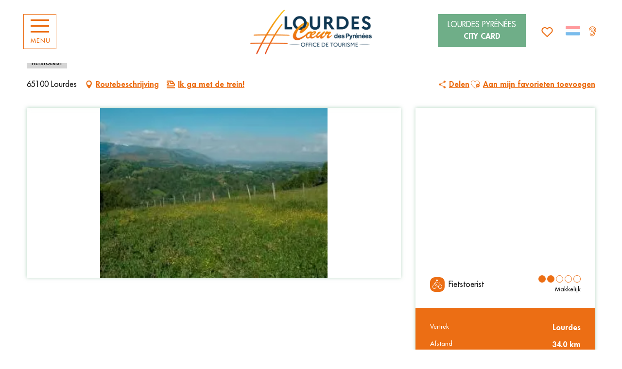

--- FILE ---
content_type: text/html; charset=UTF-8
request_url: https://nl.lourdes-infotourisme.com/aanbiedingen/col-de-la-croix-blanche-lourdes-nl-3316420/
body_size: 56022
content:
<!doctype html>
<html class="no-js" lang="nl-NL"><head><script type="importmap">{"imports":{"jquery":"https:\/\/woody.cloudly.space\/app\/themes\/woody-theme\/src\/lib\/custom\/jquery@3.7.1.min.mjs","highcharts":"https:\/\/woody.cloudly.space\/app\/dist\/lourdes\/addons\/woody-library\/static\/lib\/highcharts-12.1.2\/code\/es-modules\/masters\/highcharts.src.js","woody_library_filter":"https:\/\/woody.cloudly.space\/app\/dist\/lourdes\/addons\/woody-library\/js\/filter.3dd4b7bece.js","woody_library_woody_component":"https:\/\/woody.cloudly.space\/app\/dist\/lourdes\/addons\/woody-library\/js\/modules\/components\/woody-component.f868fc8be0.mjs","woody_library_woody_controller":"https:\/\/woody.cloudly.space\/app\/dist\/lourdes\/addons\/woody-library\/js\/modules\/controllers\/woody-controller.2db0174bdc.mjs","woody_library_summary_map_manager":"https:\/\/woody.cloudly.space\/app\/dist\/lourdes\/addons\/woody-library\/js\/modules\/managers\/summary\/summary-map-manager.84afb4d49a.mjs","woody_library_summary_accordion_manager":"https:\/\/woody.cloudly.space\/app\/dist\/lourdes\/addons\/woody-library\/js\/modules\/managers\/summary\/summary-accordion-manager.9b68213f2a.mjs","woody_library_interactive_svg_component":"https:\/\/woody.cloudly.space\/app\/dist\/lourdes\/addons\/woody-library\/js\/modules\/components\/interactive-svg\/interactive-svg-component.88c1dab784.mjs","woody_library_card_uniq_component":"https:\/\/woody.cloudly.space\/app\/dist\/lourdes\/addons\/woody-library\/js\/modules\/components\/card\/card-uniq-component.c74c472f73.mjs","woody_library_card_toggler_component":"https:\/\/woody.cloudly.space\/app\/dist\/lourdes\/addons\/woody-library\/js\/modules\/components\/card\/card-toggler-component.077fbca673.mjs","woody_library_card_slider_component":"https:\/\/woody.cloudly.space\/app\/dist\/lourdes\/addons\/woody-library\/js\/modules\/components\/card\/card-slider-component.1fcbe821ee.mjs","woody_library_card_map_slider_component":"https:\/\/woody.cloudly.space\/app\/dist\/lourdes\/addons\/woody-library\/js\/modules\/components\/card\/card-map-slider-component.mjs","woody_library_card_map_manager":"https:\/\/woody.cloudly.space\/app\/dist\/lourdes\/addons\/woody-library\/js\/modules\/managers\/card\/card-map-manager.aa96fe0af2.mjs","woody_library_summary_controller":"https:\/\/woody.cloudly.space\/app\/dist\/lourdes\/addons\/woody-library\/js\/modules\/controllers\/summary\/summary-controller.56dc30afe7.mjs","woody_library_focus_controller":"https:\/\/woody.cloudly.space\/app\/dist\/lourdes\/addons\/woody-library\/js\/modules\/controllers\/focus\/focus-controller.779736d3ae.mjs","woody_library_focus_map_controller":"https:\/\/woody.cloudly.space\/app\/dist\/lourdes\/addons\/woody-library\/js\/modules\/controllers\/focus\/focus-map-controller.fa756137c4.mjs","woody_library_focus_svg_controller":"https:\/\/woody.cloudly.space\/app\/dist\/lourdes\/addons\/woody-library\/js\/modules\/controllers\/focus\/focus-svg-controller.e0e66f5917.mjs","woody_library_get_there_link_component":"https:\/\/woody.cloudly.space\/app\/dist\/lourdes\/addons\/woody-library\/js\/modules\/components\/get-there\/get-there-link-component.236c7b036d.mjs","woody_library_reveal_component":"https:\/\/woody.cloudly.space\/app\/dist\/lourdes\/addons\/woody-library\/js\/modules\/components\/reveal\/reveal-component.ae2427d122.mjs","woody_addon_touristicmaps_utils":"https:\/\/woody.cloudly.space\/app\/dist\/lourdes\/addons\/woody-addon-touristicmaps\/js\/utils\/woody-addon-touristicmaps-utils.7b4d5b3788.mjs","woody_addon_touristicmaps_map_manager":"https:\/\/woody.cloudly.space\/app\/dist\/lourdes\/addons\/woody-addon-touristicmaps\/js\/managers\/woody-addon-touristicmaps-map-manager.25def4f386.mjs","woody_addon_touristicmaps_map_component":"https:\/\/woody.cloudly.space\/app\/dist\/lourdes\/addons\/woody-addon-touristicmaps\/js\/components\/woody-addon-touristicmaps-map-component.3be29cb99e.mjs","woody_addon_touristicmaps_map_control":"https:\/\/woody.cloudly.space\/app\/dist\/lourdes\/addons\/woody-addon-touristicmaps\/js\/controls\/woody-addon-touristicmaps-map-control.3ad63029a2.mjs","woody_addon_touristicmaps_center_france_map_control":"https:\/\/woody.cloudly.space\/app\/dist\/lourdes\/addons\/woody-addon-touristicmaps\/js\/controls\/woody-addon-touristicmaps-center-france-map-control.bfd154a095.mjs","woody_addon_touristicmaps_search_city_map_control":"https:\/\/woody.cloudly.space\/app\/dist\/lourdes\/addons\/woody-addon-touristicmaps\/js\/controls\/woody-addon-touristicmaps-search-city-map-control.c837cfe0f5.mjs","woody_addon_roadbook_global":"https:\/\/woody.cloudly.space\/app\/dist\/lourdes\/addons\/woody-addon-roadbook\/js\/woody-addon-roadbook-global.bac59b597b.mjs","woody_addon_roadbook_elements":"https:\/\/woody.cloudly.space\/app\/dist\/lourdes\/addons\/woody-addon-roadbook\/js\/woody-addon-roadbook-elements.1ebf10e34f.mjs","woody_addon_roadbook_tools":"https:\/\/woody.cloudly.space\/app\/dist\/lourdes\/addons\/woody-addon-roadbook\/js\/woody-addon-roadbook-tools.4c62973343.mjs","woody_addon_roadbook_feed":"https:\/\/woody.cloudly.space\/app\/dist\/lourdes\/addons\/woody-addon-roadbook\/js\/woody-addon-roadbook-feed.75f6c0ef11.mjs","woody_addon_roadbook_front":"https:\/\/woody.cloudly.space\/app\/dist\/lourdes\/addons\/woody-addon-roadbook\/js\/woody-addon-roadbook-front.e97c97cdf2.mjs","woody_addon_roadbook_django":"https:\/\/woody.cloudly.space\/app\/dist\/lourdes\/addons\/woody-addon-roadbook\/js\/woody-addon-roadbook-django.d8fae5bb70.mjs","woody_roadbook_sheet_list_controller":"https:\/\/woody.cloudly.space\/app\/dist\/lourdes\/addons\/woody-addon-roadbook\/js\/controllers\/woody-roadbook-sheet-list-controller.a3aea218c2.mjs","woody_roadbook_map_global_controller":"https:\/\/woody.cloudly.space\/app\/dist\/lourdes\/addons\/woody-addon-roadbook\/js\/controllers\/woody-roadbook-map-global-controller.ca5ca46b9e.mjs","woody_hawwwai_itinerary_elevation_chart_component":"https:\/\/woody.cloudly.space\/app\/dist\/lourdes\/addons\/woody-addon-hawwwai\/js\/components\/woody-hawwwai-itinerary-elevation-chart-component.1b7e9b6c9a.mjs","woody_hawwwai_itinerary_reveal_controller":"https:\/\/woody.cloudly.space\/app\/dist\/lourdes\/addons\/woody-addon-hawwwai\/js\/controllers\/woody-hawwwai-itinerary-reveal-controller.2d8a9d49dc.mjs","woody_hawwwai_itinerary_reveal_toggler_controller":"https:\/\/woody.cloudly.space\/app\/dist\/lourdes\/addons\/woody-addon-hawwwai\/js\/controllers\/woody-hawwwai-itinerary-reveal-toggler-controller.26149551a6.mjs","woody_hawwwai_itinerary_pois_controller":"https:\/\/woody.cloudly.space\/app\/dist\/lourdes\/addons\/woody-addon-hawwwai\/js\/controllers\/woody-hawwwai-itinerary-pois-controller.2dce389938.mjs","woody_lib_utils":"https:\/\/woody.cloudly.space\/app\/dist\/lourdes\/addons\/woody-lib-utils\/js\/woody-lib-utils.93266841fa.mjs","woody_addon_search_engine_component":"https:\/\/woody.cloudly.space\/app\/dist\/lourdes\/addons\/woody-addon-search\/js\/components\/woody-addon-search-engine-component.dc802f6a63.mjs","woody_addon_search_main":"https:\/\/woody.cloudly.space\/app\/dist\/lourdes\/addons\/woody-addon-search\/js\/woody-addon-search-main.6ea2fe98ba.mjs","woody_addon_search_engine_input_component":"https:\/\/woody.cloudly.space\/app\/dist\/lourdes\/addons\/woody-addon-search\/js\/components\/woody-addon-search-engine-input-component.1e6a90e877.mjs","woody_addon_search_engine_input_dropdown_component":"https:\/\/woody.cloudly.space\/app\/dist\/lourdes\/addons\/woody-addon-search\/js\/components\/woody-addon-search-engine-input-dropdown-component.c7e89a83ab.mjs","woody_addon_search_engine_filters_component":"https:\/\/woody.cloudly.space\/app\/dist\/lourdes\/addons\/woody-addon-search\/js\/components\/woody-addon-search-engine-filters-component.cc5fa80115.mjs","woody_addon_search_engine_results_component":"https:\/\/woody.cloudly.space\/app\/dist\/lourdes\/addons\/woody-addon-search\/js\/components\/woody-addon-search-engine-results-component.7fe4b9df50.mjs","woody_addon_search_data_controller":"https:\/\/woody.cloudly.space\/app\/dist\/lourdes\/addons\/woody-addon-search\/js\/controllers\/woody-addon-search-data-controller.a95f731a76.mjs","fuse.js":"https:\/\/woody.cloudly.space\/app\/dist\/lourdes\/addons\/woody-addon-search\/static\/js\/fuse-v6.4.1\/fuse.esm.min.js","woody_addon_devtools_main":"https:\/\/woody.cloudly.space\/app\/dist\/lourdes\/addons\/woody-addon-devtools\/js\/woody-addon-devtools-main.5ef617cfdb.mjs","woody_addon_devtools_tools":"https:\/\/woody.cloudly.space\/app\/dist\/lourdes\/addons\/woody-addon-devtools\/js\/woody-addon-devtools-tools.54d58a68c5.mjs","woody_addon_devtools_color_palette":"https:\/\/woody.cloudly.space\/app\/dist\/lourdes\/addons\/woody-addon-devtools\/js\/woody-addon-devtools-color-palette.a8a41da40b.mjs","woody_addon_devtools_style_shift":"https:\/\/woody.cloudly.space\/app\/dist\/lourdes\/addons\/woody-addon-devtools\/js\/woody-addon-devtools-style-shift.c4f6081742.mjs","woody_addon_devtools_fake_touristic_sheet":"https:\/\/woody.cloudly.space\/app\/dist\/lourdes\/addons\/woody-addon-devtools\/js\/woody-addon-devtools-fake-touristic-sheet.2cb516cd17.mjs","woody_addon_sncfconnect_sheet":"https:\/\/woody.cloudly.space\/app\/dist\/lourdes\/addons\/woody-addon-sncfconnect\/js\/woody-addon-sncfconnect-sheet.edd7575589.mjs","woody_addon_campaigns_blocks":"https:\/\/woody.cloudly.space\/app\/dist\/lourdes\/addons\/woody-addon-claims\/js\/woody-addon-campaigns-blocks.cd7b0fdfb1.mjs","woody_addon_claims_blocks":"https:\/\/woody.cloudly.space\/app\/dist\/lourdes\/addons\/woody-addon-claims\/js\/woody-addon-claims-blocks.d6b0ec349c.mjs","woody_addon_favorites_tools":"https:\/\/woody.cloudly.space\/app\/dist\/lourdes\/addons\/woody-addon-favorites\/js\/woody-addon-favorites-tools.493a0ea33a.mjs","woody_addon_favorites_btn":"https:\/\/woody.cloudly.space\/app\/dist\/lourdes\/addons\/woody-addon-favorites\/js\/woody-addon-favorites-btn.371d024552.mjs","woody_addon_favorites_cart":"https:\/\/woody.cloudly.space\/app\/dist\/lourdes\/addons\/woody-addon-favorites\/js\/woody-addon-favorites-cart.76fc575ef3.mjs","woody_addon_favorites_sections":"https:\/\/woody.cloudly.space\/app\/dist\/lourdes\/addons\/woody-addon-favorites\/js\/woody-addon-favorites-sections.3c8fc8f133.mjs"}}</script><title>COL DE LA CROIX BLANCHE (Lourdes) | Toeristische dienst van Lourdes</title><script>window.globals={"ancestors":{"chapter1":"Offres SIT","chapter2":"ITI - COL DE LA CROIX BLANCHE (Lourdes) 3316420","chapter3":null},"current_lang":"nl","current_locale":"nl","current_locale_region":"nl_NL","env":"prod","languages":["fr","de","en","es","it","nl","pt","pl"],"post_id":42832,"post_image":"https:\/\/api.cloudly.space\/resize\/crop\/1200\/627\/60\/aHR0cHM6Ly9jZHQ2NS5tZWRpYS50b3VyaW5zb2Z0LmV1L3VwbG9hZC9CVi1wYW5vcmFtYTQ1MDQuanBn\/image.jpg","post_title":"ITI - COL DE LA CROIX BLANCHE (Lourdes) 3316420","post_type":"touristic_sheet","post_modified":"2025-05-26 14:17:24+02:00","sheet_id":3316420,"site_key":"lourdes","tags":{"places":[],"seasons":[],"themes":[],"targets":[]},"woody_options_pages":{"search_url":26847,"weather_url":0,"favorites_url":26846},"search":{"api":{"uri":"https:\/\/api.tourism-system.com\/v2\/woody\/search\/nl\/v2","args":{"size":15,"threshold":0.5}}},"tmaps":{"url_api":"https:\/\/api.touristicmaps.com\/lib\/mod.mjs","url_api_lazy":"https:\/\/api.touristicmaps.com\/lib\/lazy.mjs"},"hawwwai":{"sheet_options":{"nearby_distance_max":5000}},"sncfconnect":{"publisher":"raccourciagency","name":"lourdes","date":"202406"}}</script><script>document.addEventListener("DOMContentLoaded",function(){document.querySelectorAll("a[href='#consentframework'],a[href='#cmp']").forEach(function(e){e.removeAttribute("target");e.setAttribute("href","javascript:window.Sddan.cmp.displayUI();")})});</script><meta name="google-site-verification" content="UosJ8aPQH18x-tqdaFSKSF2Iwm0G1qZUuD6EJgczzG8" /><link rel="preconnect" href="https://cache.consentframework.com" crossorigin><link rel="preconnect" href="https://choices.consentframework.com" crossorigin><link rel="preconnect" href="https://fonts.gstatic.com" crossorigin><link rel="preconnect" href="https://fonts.googleapis.com" crossorigin><link rel="preconnect" href="https://www.googletagmanager.com" crossorigin><link rel="preconnect" href="https://woody.cloudly.space" crossorigin><link rel="preconnect" href="https://api.cloudly.space" crossorigin><script>window.dataLayer=window.dataLayer?window.dataLayer:[];window.dataLayer.push({"event":"globals","data":{"env":"prod","site_key":"lourdes","page":{"id_page":42832,"name":"ITI &#8211; COL DE LA CROIX BLANCHE (Lourdes) #3316420","page_type":"touristic_sheet","tags":{"places":[],"seasons":[],"themes":[],"targets":[]}},"lang":"nl","rdbk":{"enable":false},"sheet":{"id_sheet":3316420,"id_sit":"LOURDES-ITIMIP065V5015ML","id_reservation":null,"name":"COL DE LA CROIX BLANCHE - Lourdes","type":"Itin\u00e9raires touristiques","bordereau":"ITI","city":"Lourdes"}}});</script><script>(function(w,d,s,l,i) { w[l]=w[l]||[]; w[l].push({ 'gtm.start': new Date().getTime(),event: 'gtm.js' }); var f=d.getElementsByTagName(s)[0], j=d.createElement(s),dl=l!='dataLayer'? '&l='+l:''; j.async=true; j.src='https://www.googletagmanager.com/gtm.js?id='+i+dl; f.parentNode.insertBefore(j,f); })(window,document,'script','dataLayer','GTM-MTR4J46');</script><link rel="canonical" href="https://nl.lourdes-infotourisme.com/aanbiedingen/col-de-la-croix-blanche-lourdes-nl-3316420/"/><meta charset="UTF-8"/><meta http-equiv="X-UA-Compatible" content="IE=edge"/><meta name="generator" content="Raccourci Agency - WP"/><meta name="viewport" content="width=device-width,initial-scale=1"/><meta name="robots" content="max-snippet:-1, max-image-preview:large, max-video-preview:-1"/><meta property="og:type" content="website"/><meta property="og:url" content="https://nl.lourdes-infotourisme.com/aanbiedingen/col-de-la-croix-blanche-lourdes-nl-3316420/"/><meta name="twitter:card" content="summary"/><meta property="og:site_name" content="Toeristische dienst van Lourdes"/><meta property="og:locale" content="nl_NL"/><meta property="og:locale:alternate" content="fr_FR"/><meta property="og:locale:alternate" content="de_DE"/><meta property="og:locale:alternate" content="en_GB"/><meta property="og:locale:alternate" content="es_ES"/><meta property="og:locale:alternate" content="it_IT"/><meta property="og:locale:alternate" content="pt_BR"/><meta property="og:locale:alternate" content="pl_PL"/><meta name="description" property="og:description" content=""/><meta property="og:title" content="COL DE LA CROIX BLANCHE - Lourdes"/><meta name="twitter:title" content="COL DE LA CROIX BLANCHE - Lourdes"/><meta name="twitter:description" content=""/><meta name="format-detection" content="telephone=no"/><meta property="og:image" content="https://api.cloudly.space/resize/crop/1200/627/60/aHR0cHM6Ly9jZHQ2NS5tZWRpYS50b3VyaW5zb2Z0LmV1L3VwbG9hZC9CVi1wYW5vcmFtYTQ1MDQuanBn/image.jpg"/><meta name="twitter:image" content="https://api.cloudly.space/resize/crop/1024/512/60/aHR0cHM6Ly9jZHQ2NS5tZWRpYS50b3VyaW5zb2Z0LmV1L3VwbG9hZC9CVi1wYW5vcmFtYTQ1MDQuanBn/image.jpg"/><meta name="thumbnail" content="https://api.cloudly.space/resize/crop/1200/1200/60/aHR0cHM6Ly9jZHQ2NS5tZWRpYS50b3VyaW5zb2Z0LmV1L3VwbG9hZC9CVi1wYW5vcmFtYTQ1MDQuanBn/image.jpg"/><script type="application/ld+json" class="woody-schema-graph">{"@context":"https:\/\/schema.org","@graph":[{"@type":"WebSite","url":"https:\/\/nl.lourdes-infotourisme.com","name":"Toeristische dienst van Lourdes","description":"Ontdek Lourdes in het hart van de Pyrenee\u00ebn. Van het Heiligdom van Notre-Dame tot de Pyrenee\u00ebn, bereid u voor op unieke en verrassende ervaringen","potentialAction":[{"@type":"SearchAction","target":"https:\/\/nl.lourdes-infotourisme.com\/zoeken\/?query={search_term_string}","query-input":"required name=search_term_string"}]},{"@type":"WebPage","url":"https:\/\/nl.lourdes-infotourisme.com\/aanbiedingen\/col-de-la-croix-blanche-lourdes-nl-3316420\/","headline":"ITI \u2013 COL DE LA CROIX BLANCHE (Lourdes) #3316420 | Toeristische dienst van Lourdes","inLanguage":"nl-NL","datePublished":"2025-05-26 12:17:24","dateModified":"2025-05-26 12:17:24","description":""},{"@type":"LocalBusiness","name":"COL DE LA CROIX BLANCHE","description":"","url":"","geo":{"@type":"GeoCoordinates","latitude":"43.0836467","longitude":"-0.0448124"},"address":{"@type":"PostalAddress","streetAddress":"","addressLocality":"Lourdes","postalCode":"65100","addressCountry":"FRANCE"},"location":{"@type":"Place","name":"Adres","address":{"@type":"PostalAddress","streetAddress":"","addressLocality":"Lourdes","postalCode":"65100","addressCountry":"FRANCE"},"geo":{"@type":"GeoCoordinates","latitude":"43.0836467","longitude":"-0.0448124"}},"telephone":["05 62 42 77 40"],"image":["https:\/\/cdt65.media.tourinsoft.eu\/upload\/BV-panorama4504.jpg"]}]}</script><style>img:is([sizes="auto" i], [sizes^="auto," i]) { contain-intrinsic-size: 3000px 1500px }</style><link rel="alternate" href="https://www.lourdes-infotourisme.com/offres/col-de-la-croix-blanche-lourdes-fr-3316420/" hreflang="fr" /><link rel="alternate" href="https://de.lourdes-infotourisme.com/angebote/col-de-la-croix-blanche-lourdes-de-3316420/" hreflang="de" /><link rel="alternate" href="https://en.lourdes-infotourisme.com/offers/col-de-la-croix-blanche-lourdes-en-3316420/" hreflang="en" /><link rel="alternate" href="https://es.lourdes-infotourisme.com/ofertas/col-de-la-croix-blanche-lourdes-es-3316420/" hreflang="es" /><link rel="alternate" href="https://it.lourdes-infotourisme.com/offerte/col-de-la-croix-blanche-lourdes-it-3316420/" hreflang="it" /><link rel="alternate" href="https://nl.lourdes-infotourisme.com/aanbiedingen/col-de-la-croix-blanche-lourdes-nl-3316420/" hreflang="nl" /><link rel="alternate" href="https://br.lourdes-infotourisme.com/ofertas/col-de-la-croix-blanche-lourdes-pt-3316420/" hreflang="pt" /><link rel="alternate" href="https://pl.lourdes-infotourisme.com/oferuje/col-de-la-croix-blanche-lourdes-pl-3316420/" hreflang="pl" /><script>
window._wpemojiSettings = {"baseUrl":"https:\/\/s.w.org\/images\/core\/emoji\/16.0.1\/72x72\/","ext":".png","svgUrl":"https:\/\/s.w.org\/images\/core\/emoji\/16.0.1\/svg\/","svgExt":".svg","source":{"concatemoji":"https:\/\/nl.lourdes-infotourisme.com\/wp\/wp-includes\/js\/wp-emoji-release.min.js?ver=6.8.2"}};
/*! This file is auto-generated */
!function(s,n){var o,i,e;function c(e){try{var t={supportTests:e,timestamp:(new Date).valueOf()};sessionStorage.setItem(o,JSON.stringify(t))}catch(e){}}function p(e,t,n){e.clearRect(0,0,e.canvas.width,e.canvas.height),e.fillText(t,0,0);var t=new Uint32Array(e.getImageData(0,0,e.canvas.width,e.canvas.height).data),a=(e.clearRect(0,0,e.canvas.width,e.canvas.height),e.fillText(n,0,0),new Uint32Array(e.getImageData(0,0,e.canvas.width,e.canvas.height).data));return t.every(function(e,t){return e===a[t]})}function u(e,t){e.clearRect(0,0,e.canvas.width,e.canvas.height),e.fillText(t,0,0);for(var n=e.getImageData(16,16,1,1),a=0;a<n.data.length;a++)if(0!==n.data[a])return!1;return!0}function f(e,t,n,a){switch(t){case"flag":return n(e,"\ud83c\udff3\ufe0f\u200d\u26a7\ufe0f","\ud83c\udff3\ufe0f\u200b\u26a7\ufe0f")?!1:!n(e,"\ud83c\udde8\ud83c\uddf6","\ud83c\udde8\u200b\ud83c\uddf6")&&!n(e,"\ud83c\udff4\udb40\udc67\udb40\udc62\udb40\udc65\udb40\udc6e\udb40\udc67\udb40\udc7f","\ud83c\udff4\u200b\udb40\udc67\u200b\udb40\udc62\u200b\udb40\udc65\u200b\udb40\udc6e\u200b\udb40\udc67\u200b\udb40\udc7f");case"emoji":return!a(e,"\ud83e\udedf")}return!1}function g(e,t,n,a){var r="undefined"!=typeof WorkerGlobalScope&&self instanceof WorkerGlobalScope?new OffscreenCanvas(300,150):s.createElement("canvas"),o=r.getContext("2d",{willReadFrequently:!0}),i=(o.textBaseline="top",o.font="600 32px Arial",{});return e.forEach(function(e){i[e]=t(o,e,n,a)}),i}function t(e){var t=s.createElement("script");t.src=e,t.defer=!0,s.head.appendChild(t)}"undefined"!=typeof Promise&&(o="wpEmojiSettingsSupports",i=["flag","emoji"],n.supports={everything:!0,everythingExceptFlag:!0},e=new Promise(function(e){s.addEventListener("DOMContentLoaded",e,{once:!0})}),new Promise(function(t){var n=function(){try{var e=JSON.parse(sessionStorage.getItem(o));if("object"==typeof e&&"number"==typeof e.timestamp&&(new Date).valueOf()<e.timestamp+604800&&"object"==typeof e.supportTests)return e.supportTests}catch(e){}return null}();if(!n){if("undefined"!=typeof Worker&&"undefined"!=typeof OffscreenCanvas&&"undefined"!=typeof URL&&URL.createObjectURL&&"undefined"!=typeof Blob)try{var e="postMessage("+g.toString()+"("+[JSON.stringify(i),f.toString(),p.toString(),u.toString()].join(",")+"));",a=new Blob([e],{type:"text/javascript"}),r=new Worker(URL.createObjectURL(a),{name:"wpTestEmojiSupports"});return void(r.onmessage=function(e){c(n=e.data),r.terminate(),t(n)})}catch(e){}c(n=g(i,f,p,u))}t(n)}).then(function(e){for(var t in e)n.supports[t]=e[t],n.supports.everything=n.supports.everything&&n.supports[t],"flag"!==t&&(n.supports.everythingExceptFlag=n.supports.everythingExceptFlag&&n.supports[t]);n.supports.everythingExceptFlag=n.supports.everythingExceptFlag&&!n.supports.flag,n.DOMReady=!1,n.readyCallback=function(){n.DOMReady=!0}}).then(function(){return e}).then(function(){var e;n.supports.everything||(n.readyCallback(),(e=n.source||{}).concatemoji?t(e.concatemoji):e.wpemoji&&e.twemoji&&(t(e.twemoji),t(e.wpemoji)))}))}((window,document),window._wpemojiSettings);
</script><link rel='preload' as='style' onload='this.onload=null;this.rel="stylesheet"' id='addon-search-stylesheet-css' href='https://woody.cloudly.space/app/dist/lourdes/addons/woody-addon-search/css/woody-addon-search.3c0e3d2c84.css?ver=3.1.31' media='screen' /><noscript><link rel='stylesheet' id='addon-search-stylesheet-css' href='https://woody.cloudly.space/app/dist/lourdes/addons/woody-addon-search/css/woody-addon-search.3c0e3d2c84.css?ver=3.1.31' media='screen' /></noscript><link rel='preload' as='style' onload='this.onload=null;this.rel="stylesheet"' id='addon-touristicmaps-stylesheet-css' href='https://woody.cloudly.space/app/dist/lourdes/addons/woody-addon-touristicmaps/css/woody-addon-touristicmaps.42aea2a6d2.css?ver=2.0.19' media='all' /><noscript><link rel='stylesheet' id='addon-touristicmaps-stylesheet-css' href='https://woody.cloudly.space/app/dist/lourdes/addons/woody-addon-touristicmaps/css/woody-addon-touristicmaps.42aea2a6d2.css?ver=2.0.19' media='all' /></noscript><link rel='preload' as='style' onload='this.onload=null;this.rel="stylesheet"' id='addon-hawwwai-stylesheet-css' href='https://woody.cloudly.space/app/dist/lourdes/addons/woody-addon-hawwwai/css/front/woody-addon-hawwwai.ebf78ef83d.css?ver=3.4.104' media='all' /><noscript><link rel='stylesheet' id='addon-hawwwai-stylesheet-css' href='https://woody.cloudly.space/app/dist/lourdes/addons/woody-addon-hawwwai/css/front/woody-addon-hawwwai.ebf78ef83d.css?ver=3.4.104' media='all' /></noscript><link rel='preload' as='style' onload='this.onload=null;this.rel="stylesheet"' id='addon-hawwwai-stylesheet-iti-css' href='https://woody.cloudly.space/app/dist/lourdes/addons/woody-addon-hawwwai/css/front/woody-addon-hawwwai-iti.551a3c1b6d.css?ver=3.4.104' media='all' /><noscript><link rel='stylesheet' id='addon-hawwwai-stylesheet-iti-css' href='https://woody.cloudly.space/app/dist/lourdes/addons/woody-addon-hawwwai/css/front/woody-addon-hawwwai-iti.551a3c1b6d.css?ver=3.4.104' media='all' /></noscript><link rel='preload' as='style' onload='this.onload=null;this.rel="stylesheet"' id='addon-campaigns-stylesheet-css' href='https://woody.cloudly.space/app/dist/lourdes/addons/woody-addon-claims/css/woody-addon-campaigns.1a1f82fdef.css' media='all' /><noscript><link rel='stylesheet' id='addon-campaigns-stylesheet-css' href='https://woody.cloudly.space/app/dist/lourdes/addons/woody-addon-claims/css/woody-addon-campaigns.1a1f82fdef.css' media='all' /></noscript><link rel='stylesheet' id='swiper-style-main-css' href='https://woody.cloudly.space/app/dist/lourdes/static/swiper/swiper-bundle.css' media='screen' /><link rel='preload' as='style' onload='this.onload=null;this.rel="stylesheet"' id='google-font-patuaone-css' href='https://fonts.googleapis.com/css?family=Patua+One' media='all' /><noscript><link rel='stylesheet' id='google-font-patuaone-css' href='https://fonts.googleapis.com/css?family=Patua+One' media='all' /></noscript><link rel='preload' as='style' onload='this.onload=null;this.rel="stylesheet"' id='google-font-raleway-css' href='https://fonts.googleapis.com/css?family=Raleway' media='all' /><noscript><link rel='stylesheet' id='google-font-raleway-css' href='https://fonts.googleapis.com/css?family=Raleway' media='all' /></noscript><link rel='stylesheet' id='main-stylesheet-chunk-0-css' href='https://woody.cloudly.space/app/dist/lourdes/css/main_chunk_1.e27733e20e.css' media='screen' /><link rel='stylesheet' id='main-stylesheet-chunk-1-css' href='https://woody.cloudly.space/app/dist/lourdes/css/main_chunk_2.52d2ecadbc.css' media='screen' /><link rel='stylesheet' id='main-stylesheet-chunk-2-css' href='https://woody.cloudly.space/app/dist/lourdes/css/main_chunk_3.6c5514087b.css' media='screen' /><link rel='preload' as='style' onload='this.onload=null;this.rel="stylesheet"' id='wicon-stylesheet-css' href='https://woody.cloudly.space/app/dist/lourdes/css/wicon.0f4fac2735.css' media='screen' /><noscript><link rel='stylesheet' id='wicon-stylesheet-css' href='https://woody.cloudly.space/app/dist/lourdes/css/wicon.0f4fac2735.css' media='screen' /></noscript><link rel='stylesheet' id='print-stylesheet-css' href='https://woody.cloudly.space/app/dist/lourdes/css/print.f6f47df82d.css' media='print' /><script defer src="https://woody.cloudly.space/app/dist/lourdes/addons/woody-addon-search/js/woody-addon-search.3155b7e4dc.js?ver=3.1.31" id="addon-search-javascripts-js"></script><script defer src="https://woody.cloudly.space/app/themes/woody-theme/src/js/static/obf.min.js?ver=2.3.165" id="obf-js"></script><script defer src="https://woody.cloudly.space/app/dist/lourdes/addons/woody-addon-eskalad/js/events/eskalad.c2bde38840.js?ver=6.3.3" id="woody-addon-eskalad-js"></script><script defer src="https://woody.cloudly.space/app/dist/lourdes/addons/woody-addon-eskalad/js/events/eskalad-page.5d2af865c3.js?ver=6.3.3" id="woody-addon-eskalad-page-js"></script><script id="jquery-js-before">
window.siteConfig = {"site_key":"lourdes","login":"public_lourdes_website","password":"5a67384abef2d3dacde6772ee36a72c5","token":"YTk3ZGMyNmYyNDE4OkVVeFZDQXBSYVFwZFFVTmNCRXBvRXdaUVJROUdVUT09OlZGZ0JVMUFLQWdkUVVWY0tCUXBUQlFCV1UxQUZBd05kQkFvQkJWUUFWVk09","mapProviderKeys":{"otmKey":"ff9d3e3c6b2d021b847afea5c8d9ca35e5e5b881f9048404772c9f76e2004756","gmKey":"AIzaSyAIWyOS5ifngsd2S35IKbgEXXgiSAnEjsw"},"api_url":"https:\/\/api.tourism-system.com","api_render_url":"https:\/\/api.tourism-system.com","current_lang":"nl","current_season":null,"languages":["fr","de","en","es","it","nl","pt","pl"],"pll_options":{"browser":0,"rewrite":1,"hide_default":0,"force_lang":3,"redirect_lang":1,"media_support":1,"uninstall":0,"sync":["taxonomies"],"post_types":["touristic_sheet","short_link","woody_topic","woody_rdbk_leaflets","woody_rdbk_feeds","testimony","profile"],"taxonomies":["themes","places","seasons","targets","expression_category","profile_category","leaflet_category","visitor_category","accommodation_category","mobility_category","channel_category","trip_duration"],"domains":{"fr":"https:\/\/www.lourdes-infotourisme.com","de":"https:\/\/de.lourdes-infotourisme.com","en":"https:\/\/en.lourdes-infotourisme.com","es":"https:\/\/es.lourdes-infotourisme.com","it":"https:\/\/it.lourdes-infotourisme.com\/","nl":"https:\/\/nl.lourdes-infotourisme.com","pt":"https:\/\/br.lourdes-infotourisme.com","pl":"https:\/\/pl.lourdes-infotourisme.com"},"version":"3.5.4","first_activation":1613658358,"media":{"duplicate":0},"default_lang":"fr","previous_version":"3.5.3"}};
window.useLeafletLibrary=1;window.DrupalAngularConfig=window.DrupalAngularConfig || {};window.DrupalAngularConfig.mapProviderKeys={"otmKey":"ff9d3e3c6b2d021b847afea5c8d9ca35e5e5b881f9048404772c9f76e2004756","gmKey":"AIzaSyAIWyOS5ifngsd2S35IKbgEXXgiSAnEjsw"};
</script><script type="module" src="https://woody.cloudly.space/app/themes/woody-theme/src/lib/custom/jquery@3.7.1.min.mjs" id="jquery-js"></script><script defer src="https://woody.cloudly.space/app/themes/woody-theme/src/lib/custom/moment-with-locales@2.22.2.min.js" id="jsdelivr_moment-js"></script><script id="woody-addon-hawwwai-sheet-js-extra">
var __hw = {"SECTIONS.TOURISM.SHEET.PERIODS.TODAY":"Vandaag","SECTIONS.TOURISM.SHEET.PERIODS.HAPPENING":"Vindt plaats","SECTIONS.TOURISM.SHEET.PERIODS.ENDED":"Klaar","SECTIONS.TOURISM.SHEET.PERIODS.ENDED_FOR_TODAY":"Klaar voor nu","SECTIONS.TOURISM.SHEET.PERIODS.FROM_TODAY":"Vanaf vandaag","SECTIONS.TOURISM.SHEET.PERIODS.FROM":"Vanaf","SECTIONS.TOURISM.SHEET.PERIODS.UNTIL_TODAY":"tot vandaag","SECTIONS.TOURISM.SHEET.PERIODS.TO":"tot","SECTIONS.TOURISM.SHEET.PERIODS.UNTIL":"tot","SECTIONS.TOURISM.SHEET.PERIODS.UNTIL_LONG":"tot","SECTIONS.TOURISM.SHEET.PERIODS.ON":"De","SECTIONS.TOURISM.SHEET.PERIODS.OPENED":"Geopend","SECTIONS.TOURISM.SHEET.PERIODS.CLOSED":"Gesloten","SECTIONS.TOURISM.SHEET.PERIODS.CLOSEDFORTODAY":"Gesloten voor vandaag","SECTIONS.TOURISM.SHEET.PERIODS.UNDEFINED":"Geen vastgelegde openingsuren","SECTIONS.TOURISM.SHEET.PERIODS.NOW":"Nu","GLOBAL.TIMES.TO":"naar"};
</script><script type="module" src="https://woody.cloudly.space/app/dist/lourdes/addons/woody-addon-hawwwai/js/woody-addon-hawwwai-sheet.0c65dc8bba.mjs?ver=3.4.104" id="woody-addon-hawwwai-sheet-js"></script><script type="module" src="https://woody.cloudly.space/app/dist/lourdes/addons/woody-addon-sncfconnect/js/woody-addon-sncfconnect.d1b379caef.mjs?ver=1.0.7" id="addon-sncfconnect-javascripts-js"></script><script defer src="https://woody.cloudly.space/app/dist/lourdes/static/swiper/swiper-bundle.min.js?ver=12.0.2" id="jsdelivr_swiper-js"></script><script type="module" src="https://woody.cloudly.space/app/dist/lourdes/addons/woody-addon-claims/js/woody-addon-claims.094619d2c3.mjs" id="addon-claims-javascripts-js"></script><script type="module" src="https://woody.cloudly.space/app/dist/lourdes/addons/woody-addon-favorites/js/woody-addon-favorites.c46dfed72b.mjs" id="addon-favorites-javascripts-js"></script><script defer src="https://woody.cloudly.space/app/themes/woody-theme/src/lib/npm/flatpickr/dist/flatpickr.min.js?ver=4.5.7" id="jsdelivr_flatpickr-js"></script><script defer src="https://woody.cloudly.space/app/themes/woody-theme/src/lib/npm/flatpickr/dist/l10n/nl.js?ver=4.5.7" id="jsdelivr_flatpickr_l10n-js"></script><script defer src="https://woody.cloudly.space/app/themes/woody-theme/src/lib/custom/nouislider@10.1.0.min.js" id="jsdelivr_nouislider-js"></script><script defer src="https://woody.cloudly.space/app/themes/woody-theme/src/lib/custom/lazysizes@4.1.2.min.js" id="jsdelivr_lazysizes-js"></script><script defer src="https://woody.cloudly.space/app/themes/woody-theme/src/lib/custom/moment-timezone-with-data.min.js" id="jsdelivr_moment_tz-js"></script><script defer src="https://woody.cloudly.space/app/themes/woody-theme/src/lib/custom/js.cookie@2.2.1.min.js" id="jsdelivr_jscookie-js"></script><script defer src="https://woody.cloudly.space/app/themes/woody-theme/src/lib/custom/rellax@1.10.1.min.js" id="jsdelivr_rellax-js"></script><script defer src="https://woody.cloudly.space/app/themes/woody-theme/src/lib/custom/iframeResizer@4.3.7.min.js?ver=4.3.7" id="jsdelivr_iframeresizer-js"></script><script defer src="https://woody.cloudly.space/app/themes/woody-theme/src/lib/npm/plyr/dist/plyr.min.js?ver=3.6.8" id="jsdelivr_plyr-js"></script><script defer src="https://woody.cloudly.space/wp/wp-includes/js/dist/hooks.min.js?ver=4d63a3d491d11ffd8ac6" id="wp-hooks-js"></script><script defer src="https://woody.cloudly.space/wp/wp-includes/js/dist/i18n.min.js?ver=5e580eb46a90c2b997e6" id="wp-i18n-js"></script><script defer src="https://woody.cloudly.space/app/themes/woody-theme/src/js/static/i18n-ltr.min.js?ver=2.3.165" id="wp-i18n-ltr-js"></script><script id="main-modules-js-extra">
var WoodyMainJsModules = {"jquery":{"path":"https:\/\/nl.lourdes-infotourisme.com\/app\/themes\/woody-theme\/src\/lib\/custom\/jquery@3.7.1.min.mjs"},"highcharts":{"path":"https:\/\/nl.lourdes-infotourisme.com\/app\/dist\/lourdes\/addons\/woody-library\/static\/lib\/highcharts-12.1.2\/code\/es-modules\/masters\/highcharts.src.js"},"woody_library_filter":{"path":"https:\/\/nl.lourdes-infotourisme.com\/app\/dist\/lourdes\/addons\/woody-library\/js\/filter.3dd4b7bece.js"},"woody_library_woody_component":{"path":"https:\/\/nl.lourdes-infotourisme.com\/app\/dist\/lourdes\/addons\/woody-library\/js\/modules\/components\/woody-component.f868fc8be0.mjs"},"woody_library_woody_controller":{"path":"https:\/\/nl.lourdes-infotourisme.com\/app\/dist\/lourdes\/addons\/woody-library\/js\/modules\/controllers\/woody-controller.2db0174bdc.mjs"},"woody_library_summary_map_manager":{"path":"https:\/\/nl.lourdes-infotourisme.com\/app\/dist\/lourdes\/addons\/woody-library\/js\/modules\/managers\/summary\/summary-map-manager.84afb4d49a.mjs"},"woody_library_summary_accordion_manager":{"path":"https:\/\/nl.lourdes-infotourisme.com\/app\/dist\/lourdes\/addons\/woody-library\/js\/modules\/managers\/summary\/summary-accordion-manager.9b68213f2a.mjs"},"woody_library_interactive_svg_component":{"path":"https:\/\/nl.lourdes-infotourisme.com\/app\/dist\/lourdes\/addons\/woody-library\/js\/modules\/components\/interactive-svg\/interactive-svg-component.88c1dab784.mjs","component":"woody-interactive-svg"},"woody_library_card_uniq_component":{"path":"https:\/\/nl.lourdes-infotourisme.com\/app\/dist\/lourdes\/addons\/woody-library\/js\/modules\/components\/card\/card-uniq-component.c74c472f73.mjs","component":"woody-card-uniq"},"woody_library_card_toggler_component":{"path":"https:\/\/nl.lourdes-infotourisme.com\/app\/dist\/lourdes\/addons\/woody-library\/js\/modules\/components\/card\/card-toggler-component.077fbca673.mjs","component":"woody-card-toggler"},"woody_library_card_slider_component":{"path":"https:\/\/nl.lourdes-infotourisme.com\/app\/dist\/lourdes\/addons\/woody-library\/js\/modules\/components\/card\/card-slider-component.1fcbe821ee.mjs","component":"woody-card-slider"},"woody_library_card_map_slider_component":{"path":"https:\/\/nl.lourdes-infotourisme.com\/app\/dist\/lourdes\/addons\/woody-library\/js\/modules\/components\/card\/card-map-slider-component.mjs","component":"woody-card-map-slider"},"woody_library_card_map_manager":{"path":"https:\/\/nl.lourdes-infotourisme.com\/app\/dist\/lourdes\/addons\/woody-library\/js\/modules\/managers\/card\/card-map-manager.aa96fe0af2.mjs"},"woody_library_summary_controller":{"path":"https:\/\/nl.lourdes-infotourisme.com\/app\/dist\/lourdes\/addons\/woody-library\/js\/modules\/controllers\/summary\/summary-controller.56dc30afe7.mjs","controller":"woody_library_summary_controller"},"woody_library_focus_controller":{"path":"https:\/\/nl.lourdes-infotourisme.com\/app\/dist\/lourdes\/addons\/woody-library\/js\/modules\/controllers\/focus\/focus-controller.779736d3ae.mjs","controller":"woody_library_focus_controller"},"woody_library_focus_map_controller":{"path":"https:\/\/nl.lourdes-infotourisme.com\/app\/dist\/lourdes\/addons\/woody-library\/js\/modules\/controllers\/focus\/focus-map-controller.fa756137c4.mjs","controller":"woody_library_focus_map_controller"},"woody_library_focus_svg_controller":{"path":"https:\/\/nl.lourdes-infotourisme.com\/app\/dist\/lourdes\/addons\/woody-library\/js\/modules\/controllers\/focus\/focus-svg-controller.e0e66f5917.mjs","controller":"woody_library_focus_svg_controller"},"woody_library_get_there_link_component":{"path":"https:\/\/nl.lourdes-infotourisme.com\/app\/dist\/lourdes\/addons\/woody-library\/js\/modules\/components\/get-there\/get-there-link-component.236c7b036d.mjs","component":"woody-get-there-link"},"woody_library_reveal_component":{"path":"https:\/\/nl.lourdes-infotourisme.com\/app\/dist\/lourdes\/addons\/woody-library\/js\/modules\/components\/reveal\/reveal-component.ae2427d122.mjs","component":"woody-reveal"},"woody_addon_touristicmaps_utils":{"path":"https:\/\/nl.lourdes-infotourisme.com\/app\/dist\/lourdes\/addons\/woody-addon-touristicmaps\/js\/utils\/woody-addon-touristicmaps-utils.7b4d5b3788.mjs"},"woody_addon_touristicmaps_map_manager":{"path":"https:\/\/nl.lourdes-infotourisme.com\/app\/dist\/lourdes\/addons\/woody-addon-touristicmaps\/js\/managers\/woody-addon-touristicmaps-map-manager.25def4f386.mjs"},"woody_addon_touristicmaps_map_component":{"path":"https:\/\/nl.lourdes-infotourisme.com\/app\/dist\/lourdes\/addons\/woody-addon-touristicmaps\/js\/components\/woody-addon-touristicmaps-map-component.3be29cb99e.mjs","component":"woody-map"},"woody_addon_touristicmaps_map_control":{"path":"https:\/\/nl.lourdes-infotourisme.com\/app\/dist\/lourdes\/addons\/woody-addon-touristicmaps\/js\/controls\/woody-addon-touristicmaps-map-control.3ad63029a2.mjs"},"woody_addon_touristicmaps_center_france_map_control":{"path":"https:\/\/nl.lourdes-infotourisme.com\/app\/dist\/lourdes\/addons\/woody-addon-touristicmaps\/js\/controls\/woody-addon-touristicmaps-center-france-map-control.bfd154a095.mjs"},"woody_addon_touristicmaps_search_city_map_control":{"path":"https:\/\/nl.lourdes-infotourisme.com\/app\/dist\/lourdes\/addons\/woody-addon-touristicmaps\/js\/controls\/woody-addon-touristicmaps-search-city-map-control.c837cfe0f5.mjs"},"woody_addon_roadbook_global":{"path":"https:\/\/nl.lourdes-infotourisme.com\/app\/dist\/lourdes\/addons\/woody-addon-roadbook\/js\/woody-addon-roadbook-global.bac59b597b.mjs"},"woody_addon_roadbook_elements":{"path":"https:\/\/nl.lourdes-infotourisme.com\/app\/dist\/lourdes\/addons\/woody-addon-roadbook\/js\/woody-addon-roadbook-elements.1ebf10e34f.mjs"},"woody_addon_roadbook_tools":{"path":"https:\/\/nl.lourdes-infotourisme.com\/app\/dist\/lourdes\/addons\/woody-addon-roadbook\/js\/woody-addon-roadbook-tools.4c62973343.mjs"},"woody_addon_roadbook_feed":{"path":"https:\/\/nl.lourdes-infotourisme.com\/app\/dist\/lourdes\/addons\/woody-addon-roadbook\/js\/woody-addon-roadbook-feed.75f6c0ef11.mjs"},"woody_addon_roadbook_front":{"path":"https:\/\/nl.lourdes-infotourisme.com\/app\/dist\/lourdes\/addons\/woody-addon-roadbook\/js\/woody-addon-roadbook-front.e97c97cdf2.mjs"},"woody_addon_roadbook_django":{"path":"https:\/\/nl.lourdes-infotourisme.com\/app\/dist\/lourdes\/addons\/woody-addon-roadbook\/js\/woody-addon-roadbook-django.d8fae5bb70.mjs"},"woody_roadbook_sheet_list_controller":{"path":"https:\/\/nl.lourdes-infotourisme.com\/app\/dist\/lourdes\/addons\/woody-addon-roadbook\/js\/controllers\/woody-roadbook-sheet-list-controller.a3aea218c2.mjs","controller":"woody_roadbook_sheet_list_controller"},"woody_roadbook_map_global_controller":{"path":"https:\/\/nl.lourdes-infotourisme.com\/app\/dist\/lourdes\/addons\/woody-addon-roadbook\/js\/controllers\/woody-roadbook-map-global-controller.ca5ca46b9e.mjs","controller":"woody_roadbook_map_global_controller"},"woody_hawwwai_itinerary_elevation_chart_component":{"path":"https:\/\/nl.lourdes-infotourisme.com\/app\/dist\/lourdes\/addons\/woody-addon-hawwwai\/js\/components\/woody-hawwwai-itinerary-elevation-chart-component.1b7e9b6c9a.mjs","component":"woody-hawwwai-itinerary-elevation-chart"},"woody_hawwwai_itinerary_reveal_controller":{"path":"https:\/\/nl.lourdes-infotourisme.com\/app\/dist\/lourdes\/addons\/woody-addon-hawwwai\/js\/controllers\/woody-hawwwai-itinerary-reveal-controller.2d8a9d49dc.mjs","controller":"woody_hawwwai_itinerary_reveal_controller"},"woody_hawwwai_itinerary_reveal_toggler_controller":{"path":"https:\/\/nl.lourdes-infotourisme.com\/app\/dist\/lourdes\/addons\/woody-addon-hawwwai\/js\/controllers\/woody-hawwwai-itinerary-reveal-toggler-controller.26149551a6.mjs","controller":"woody_hawwwai_itinerary_reveal_toggler_controller"},"woody_hawwwai_itinerary_pois_controller":{"path":"https:\/\/nl.lourdes-infotourisme.com\/app\/dist\/lourdes\/addons\/woody-addon-hawwwai\/js\/controllers\/woody-hawwwai-itinerary-pois-controller.2dce389938.mjs","controller":"woody_hawwwai_itinerary_pois_controller"}};
</script><script type="module" src="https://woody.cloudly.space/app/dist/lourdes/addons/woody-library/js/modules/main.9a249a7be1.mjs" id="main-modules-js"></script><script type="module" src="https://woody.cloudly.space/app/dist/lourdes/js/main.4fbcef7294.mjs" id="main-javascripts-js"></script><link rel="icon" type="image/x-icon" href="https://woody.cloudly.space/app/dist/lourdes/favicon/favicon/favicon.48d04574d0.ico"><link rel="icon" type="image/png" sizes="16x16" href="https://woody.cloudly.space/app/dist/lourdes/favicon/favicon/favicon-16x16.0280c7b2bd.png"><link rel="icon" type="image/png" sizes="32x32" href="https://woody.cloudly.space/app/dist/lourdes/favicon/favicon/favicon-32x32.1d52126a37.png"><link rel="icon" type="image/png" sizes="48x48" href="https://woody.cloudly.space/app/dist/lourdes/favicon/favicon/favicon-48x48.c5b59926f6.png"><link rel="apple-touch-icon" sizes="57x57" href="https://woody.cloudly.space/app/dist/lourdes/favicon/favicon/apple-touch-icon-57x57.f02b2563e5.png"><link rel="apple-touch-icon" sizes="60x60" href="https://woody.cloudly.space/app/dist/lourdes/favicon/favicon/apple-touch-icon-60x60.6caf8481bd.png"><link rel="apple-touch-icon" sizes="72x72" href="https://woody.cloudly.space/app/dist/lourdes/favicon/favicon/apple-touch-icon-72x72.253b556a3d.png"><link rel="apple-touch-icon" sizes="76x76" href="https://woody.cloudly.space/app/dist/lourdes/favicon/favicon/apple-touch-icon-76x76.3e28d47dad.png"><link rel="apple-touch-icon" sizes="114x114" href="https://woody.cloudly.space/app/dist/lourdes/favicon/favicon/apple-touch-icon-114x114.171526bedc.png"><link rel="apple-touch-icon" sizes="120x120" href="https://woody.cloudly.space/app/dist/lourdes/favicon/favicon/apple-touch-icon-120x120.9d62a9da59.png"><link rel="apple-touch-icon" sizes="144x144" href="https://woody.cloudly.space/app/dist/lourdes/favicon/favicon/apple-touch-icon-144x144.dd20478a1c.png"><link rel="apple-touch-icon" sizes="152x152" href="https://woody.cloudly.space/app/dist/lourdes/favicon/favicon/apple-touch-icon-152x152.4b07e21d2b.png"><link rel="apple-touch-icon" sizes="167x167" href="https://woody.cloudly.space/app/dist/lourdes/favicon/favicon/apple-touch-icon-167x167.88c8d2ee63.png"><link rel="apple-touch-icon" sizes="180x180" href="https://woody.cloudly.space/app/dist/lourdes/favicon/favicon/apple-touch-icon-180x180.755adf16fa.png"><link rel="apple-touch-icon" sizes="1024x1024" href="https://woody.cloudly.space/app/dist/lourdes/favicon/favicon/apple-touch-icon-1024x1024.64a83d905b.png"></head><body class="wp-singular touristic_sheet-template-default single single-touristic_sheet postid-42832 wp-theme-woody-theme wp-child-theme-lourdes prod apirender apirender-wordpress woody-hawwwai-sheet sheet-v2 sheet-iti">
            <noscript><iframe src="https://www.googletagmanager.com/ns.html?id=GTM-MTR4J46" height="0" width="0" style="display:none;visibility:hidden"></iframe></noscript>
        
            
    
    <div class="main-wrapper flex-container flex-dir-column">
                                <div class="woody-component-headnavs">
    
    <a href="#" class="screen-reader-text skip-link woody-component-button primary normal" aria-label="Aller directement au contenu principal de la page">
     <span class="button-label"> Aller au contenu principal</span>
    </a>

    
                        <ul class="tools list-unstyled flex-container align-middle">
                                                                                        <li >
                                                                    <a class="no-ext mobile-menu-tool hide-for-xlarge" href="https://nl.lourdes-infotourisme.com/" target="_self" title="" >
                                                                                    <span class="wicon wicon--18-maison"></span>
                                                                                                                    </a>
                                                            </li>
                                                                                                <li >
                                                                    <a class="no-ext mobile-citycard hide-for-xlarge" href="https://www.lourdes-pyrenees-citycard.com/" target="_self" title="" >
                                                                                    <span class="wicon wicon--19-ticket"></span>
                                                                                                                    </a>
                                                            </li>
                                                                                                                                                                            <li class="favorites-tool"><div class="woody-component-favorites-block tpl_01">
            <a class="woody-favorites-cart" href="https://nl.lourdes-infotourisme.com/mes-favoris-pt-nl/" data-favtarget="https://nl.lourdes-infotourisme.com/mes-favoris-pt-nl/" title="Favoris" data-label="Favoris">
                                    <div>
                <i class="wicon wicon-060-favoris" aria-hidden="true"></i>
                <span class="show-for-sr">Voir les favoris</span>
                <span class="counter is-empty"></span>
            </div>
                </a>
    </div>
</li>
                                                                    <li class="lang_switcher-tool"><div class="woody-lang_switcher woody-lang_switcher-reveal tpl_01 flags large" data-label="Taal" role="button" aria-label="Choix de la langue"><div class="lang_switcher-button" data-label="Taal"  tabindex="0"><div class="nl" data-lang="nl">nl</div></div></div></li>
                                            </ul>
            
    <div class="topheader flex-container">
    <div class="block-left search show-for-xlarge">
        <div class="search-toggler-wrapper woody-component-esSearch-block">
    <span role="button" aria-label="Zoek op" class="esSearch-button results-toggler" data-label="Zoek op" title="Zoek op" tabindex="0">
        <span class="wicon wicon-053-loupe-par-defaut search-icon"></span>
        <span class="button-label" data-label="Zoek op"></span>
    </span>
</div>

    </div>
    <div class="block-right show-for-xlarge">
        <a href="https://www.lourdes-pyrenees-citycard.com/" class="city-card-block" target="_blank">
        <span class="city-card-pretitle">Lourdes pyrénées</span>
            <span class="city-card-title">City card</span>
        </a>
        <div class="tools">
            <div class="woody-component-favorites-block tpl_01">
            <a class="woody-favorites-cart" href="https://nl.lourdes-infotourisme.com/mes-favoris-pt-nl/" data-favtarget="https://nl.lourdes-infotourisme.com/mes-favoris-pt-nl/" title="Favoris" data-label="Favoris">
                                    <div>
                <i class="wicon wicon-060-favoris" aria-hidden="true"></i>
                <span class="show-for-sr">Voir les favoris</span>
                <span class="counter is-empty"></span>
            </div>
                </a>
    </div>

            <div class="woody-lang_switcher woody-lang_switcher-reveal tpl_01 flags large" data-label="Taal" role="button" aria-label="Choix de la langue"><div class="lang_switcher-button" data-label="Taal"  tabindex="0"><div class="nl" data-lang="nl">nl</div></div></div>
            <div class="tool-accessibility">
                <a href="https://www.acce-o.fr/client/office-tourisme-lourdes" target="_blank">
                    <span class="wicon wicon--20-oreille"></span>
                </a>
            </div>
        </div>
    </div>
</div>


            <header role="banner" class="woody-component-header tpl_02 site-header woody-burger" data-click-open="true" data-close-on-click-inside="false" data-close-on-click="false" data-disable-hover="true" data-dropdown-menu="data-dropdown-menu" data-sticky-container="data-sticky-container">
    <div class="main-menu-wrapper">
        <nav class="top-bar title-bar" id="main-menu" role="navigation">
            <ul class="menu dropdown vertical" data-click-open="true" data-disable-hover="true">
                                <li class=" is-dropdown-submenu-parent">
                    <a class="menuLink" href="https://nl.lourdes-infotourisme.com/heiligdom-onze-lieve-vrouw-van-lourdes/" target="_self" data-post-id="26850">
                                                                        <span class="menuLink-title">Heiligdom Onze-Lieve-Vrouw van Lourdes</span>
                                            </a>
                                        <ul class="menu is-dropdown-submenu" data-link-parent="26850" data-title="Heiligdom Onze-Lieve-Vrouw van Lourdes" aria-expanded="false">
                        <li class="grid-container"><div class="grid_1col_tpl_01 grid-x align-middle submenu-container submenu_explore grid-padding-x grid-padding-y"><div class="cell xmedium-down-order-9"><div class="grid_2col_tpl_04 grid-x align-stretch grid-padding-x grid-padding-y"><div class="cell xlarge-8 part_1"><div class="grid-x grid-padding-x grid-padding-y"><div class="cell xlarge-6 vignettes"><a class="woody-component woody-component-nav-item-image    tpl_07 isRel bg-black bgimg-op-75 " href="https://nl.lourdes-infotourisme.com/heiligdom-onze-lieve-vrouw-van-lourdes/de-grot-der-verschijningen/" data-post-id="26851" target="_self"><figure aria-label="Famille Grotte Modeledepage" itemscope itemtype="http://schema.org/ImageObject"  class="isRel imageObject menuLinkMediaWrapper"
    ><noscript><img class="imageObject-img img-responsive a42-ac-replace-img" src="https://woody.cloudly.space/app/uploads/lourdes/2021/07/thumbs/famille-grotte-modeledepage-640x320-crop-1626956625.png" alt="Les Processions au Sanctuaire Notre Dame de Lourdes" itemprop="thumbnail"/></noscript><img class="imageObject-img img-responsive lazyload a42-ac-replace-img" src="https://woody.cloudly.space/app/themes/woody-theme/src/img/blank/ratio_2_1.webp" data-src="https://woody.cloudly.space/app/uploads/lourdes/2021/07/thumbs/famille-grotte-modeledepage-640x320-crop-1626956625.png" data-sizes="auto" data-srcset="https://woody.cloudly.space/app/uploads/lourdes/2021/07/thumbs/famille-grotte-modeledepage-360x180-crop-1626956625.png 360w, https://woody.cloudly.space/app/uploads/lourdes/2021/07/thumbs/famille-grotte-modeledepage-640x320-crop-1626956625.png 640w, https://woody.cloudly.space/app/uploads/lourdes/2021/07/thumbs/famille-grotte-modeledepage-1200x600-crop-1626956624.png 1200w, https://woody.cloudly.space/app/uploads/lourdes/2021/07/thumbs/famille-grotte-modeledepage-1920x960-crop-1626956624.png 1920w" alt="Les Processions au Sanctuaire Notre Dame de Lourdes" itemprop="thumbnail"/><meta itemprop="datePublished" content="2021-07-21 16:03:39"><span class="hide imageObject-description" itemprop="description" data-nosnippet>Famille Grotte Modeledepage</span><figcaption class="imageObject-caption flex-container align-middle isAbs bottom left hide" data-nosnippet><span class="imageObject-icon copyright-icon flex-container align-center align-middle">©</span><span class="imageObject-text imageObject-description" itemprop="caption">Famille Grotte Modeledepage</span></figcaption></figure><div class="nav-item-section fullcenterbox"><div class="menuLink-titles"><div class="menuLink-texts has-title"><span class="menuLink-title block-span">De grot der Verschijningen</span></div></div></div></a></div><div class="cell xlarge-6 vignettes"><a class="woody-component woody-component-nav-item-image    tpl_07 isRel bg-black bgimg-op-75 " href="https://nl.lourdes-infotourisme.com/heiligdom-onze-lieve-vrouw-van-lourdes/lourdeswater/" data-post-id="26852" target="_self"><figure aria-label="Les fontaines au Sanctuaire Notre Dame de Lourdes" itemscope itemtype="http://schema.org/ImageObject"  class="isRel imageObject menuLinkMediaWrapper"
    ><noscript><img class="imageObject-img img-responsive a42-ac-replace-img" src="https://woody.cloudly.space/app/uploads/lourdes/2021/08/thumbs/lourdes7326-hpte-eric-martin-12-11-2029-640x320-crop-1629979845.jpg" alt="Les fontaines au Sanctuaire Notre Dame de Lourdes" itemprop="thumbnail"/></noscript><img class="imageObject-img img-responsive lazyload a42-ac-replace-img" src="https://woody.cloudly.space/app/themes/woody-theme/src/img/blank/ratio_2_1.webp" data-src="https://woody.cloudly.space/app/uploads/lourdes/2021/08/thumbs/lourdes7326-hpte-eric-martin-12-11-2029-640x320-crop-1629979845.jpg" data-sizes="auto" data-srcset="https://woody.cloudly.space/app/uploads/lourdes/2021/08/thumbs/lourdes7326-hpte-eric-martin-12-11-2029-360x180-crop-1629979845.jpg 360w, https://woody.cloudly.space/app/uploads/lourdes/2021/08/thumbs/lourdes7326-hpte-eric-martin-12-11-2029-640x320-crop-1629979845.jpg 640w, https://woody.cloudly.space/app/uploads/lourdes/2021/08/thumbs/lourdes7326-hpte-eric-martin-12-11-2029-1200x600-crop-1629979845.jpg 1200w, https://woody.cloudly.space/app/uploads/lourdes/2021/08/thumbs/lourdes7326-hpte-eric-martin-12-11-2029-1920x960-crop-1629979845.jpg 1920w" alt="Les fontaines au Sanctuaire Notre Dame de Lourdes" itemprop="thumbnail"/><meta itemprop="datePublished" content="2021-08-26 09:46:13"><span class="hide imageObject-description" itemprop="description" data-nosnippet>LOURDES. Photo prise pendant le Pèlerinage National du 13 au 19 août 2019. Sanctuaire Notre-Dame de Lourdes; Les Fontaines - geste de l'eau</span><figcaption class="imageObject-caption flex-container align-middle isAbs bottom left hide" data-nosnippet><span class="imageObject-icon copyright-icon flex-container align-center align-middle">©</span><span class="imageObject-text imageObject-description" itemprop="caption">Les fontaines au Sanctuaire Notre Dame de Lourdes</span></figcaption></figure><div class="nav-item-section fullcenterbox"><div class="menuLink-titles"><div class="menuLink-texts has-title"><span class="menuLink-title block-span">Lourdeswater</span></div></div></div></a></div><div class="cell xlarge-6 vignettes"><a class="woody-component woody-component-nav-item-image    tpl_07 isRel bg-black bgimg-op-75 " href="https://nl.lourdes-infotourisme.com/heiligdom-onze-lieve-vrouw-van-lourdes/de-fakkelprocessie/" data-post-id="26854" target="_self"><figure itemscope itemtype="http://schema.org/ImageObject"  class="isRel imageObject menuLinkMediaWrapper"
    ><noscript><img class="imageObject-img img-responsive a42-ac-replace-img" src="https://woody.cloudly.space/app/uploads/lourdes/2021/06/thumbs/procession-arcades-d-viet-640x320-crop-1623145794.jpg" alt="Procession au Sanctuaire de Lourdes" itemprop="thumbnail"/></noscript><img class="imageObject-img img-responsive lazyload a42-ac-replace-img" src="https://woody.cloudly.space/app/themes/woody-theme/src/img/blank/ratio_2_1.webp" data-src="https://woody.cloudly.space/app/uploads/lourdes/2021/06/thumbs/procession-arcades-d-viet-640x320-crop-1623145794.jpg" data-sizes="auto" data-srcset="https://woody.cloudly.space/app/uploads/lourdes/2021/06/thumbs/procession-arcades-d-viet-360x180-crop-1623145794.jpg 360w, https://woody.cloudly.space/app/uploads/lourdes/2021/06/thumbs/procession-arcades-d-viet-640x320-crop-1623145794.jpg 640w, https://woody.cloudly.space/app/uploads/lourdes/2021/06/thumbs/procession-arcades-d-viet-1200x600-crop-1623145793.jpg 1200w, https://woody.cloudly.space/app/uploads/lourdes/2021/06/thumbs/procession-arcades-d-viet-1920x960-crop-1623145793.jpg 1920w" alt="Procession au Sanctuaire de Lourdes" itemprop="thumbnail"/><meta itemprop="datePublished" content="2021-06-08 09:39:21"></figure><div class="nav-item-section fullcenterbox"><div class="menuLink-titles"><div class="menuLink-texts has-title"><span class="menuLink-title block-span">De fakkelprocessie</span></div></div></div></a></div><div class="cell xlarge-6 vignettes"><a class="woody-component woody-component-nav-item-image    tpl_07 isRel bg-black bgimg-op-75 " href="https://nl.lourdes-infotourisme.com/heiligdom-onze-lieve-vrouw-van-lourdes/de-basilieken/" data-post-id="26853" target="_self"><figure aria-label="Photographe" itemscope itemtype="http://schema.org/ImageObject"  class="isRel imageObject menuLinkMediaWrapper"
    ><noscript><img class="imageObject-img img-responsive a42-ac-replace-img" src="https://woody.cloudly.space/app/uploads/lourdes/2021/07/thumbs/sanctuaire-basilique-2016-bd-1-p-vincent-ot-lourdes-2-640x320-crop-1649337059.jpg" alt="Berges du Gave de Pau au Sanctuaire ND de Lourdes" itemprop="thumbnail"/></noscript><img class="imageObject-img img-responsive lazyload a42-ac-replace-img" src="https://woody.cloudly.space/app/themes/woody-theme/src/img/blank/ratio_2_1.webp" data-src="https://woody.cloudly.space/app/uploads/lourdes/2021/07/thumbs/sanctuaire-basilique-2016-bd-1-p-vincent-ot-lourdes-2-640x320-crop-1649337059.jpg" data-sizes="auto" data-srcset="https://woody.cloudly.space/app/uploads/lourdes/2021/07/thumbs/sanctuaire-basilique-2016-bd-1-p-vincent-ot-lourdes-2-360x180-crop-1649337059.jpg 360w, https://woody.cloudly.space/app/uploads/lourdes/2021/07/thumbs/sanctuaire-basilique-2016-bd-1-p-vincent-ot-lourdes-2-640x320-crop-1649337059.jpg 640w, https://woody.cloudly.space/app/uploads/lourdes/2021/07/thumbs/sanctuaire-basilique-2016-bd-1-p-vincent-ot-lourdes-2-1200x600-crop-1649337059.jpg 1200w, https://woody.cloudly.space/app/uploads/lourdes/2021/07/thumbs/sanctuaire-basilique-2016-bd-1-p-vincent-ot-lourdes-2-1920x960-crop-1649337059.jpg 1920w" alt="Berges du Gave de Pau au Sanctuaire ND de Lourdes" itemprop="thumbnail"/><meta itemprop="datePublished" content="2021-07-23 11:50:35"><span class="hide imageObject-description" itemprop="description" data-nosnippet>Photographe</span><figcaption class="imageObject-caption flex-container align-middle isAbs bottom left hide" data-nosnippet><span class="imageObject-icon copyright-icon flex-container align-center align-middle">©</span><span class="imageObject-text imageObject-description" itemprop="caption">Photographe</span></figcaption></figure><div class="nav-item-section fullcenterbox"><div class="menuLink-titles"><div class="menuLink-texts has-title"><span class="menuLink-title block-span">De basilieken</span></div></div></div></a></div></div></div><div class="cell xlarge-4 part_2"><div class="mise_en_avant"></div></div></div></div></div></li>
                    </ul>
                                    </li>
                                <li class=" is-dropdown-submenu-parent">
                    <a class="menuLink" href="https://nl.lourdes-infotourisme.com/bezienswaardigheden-in-lourdes/" target="_self" data-post-id="26855">
                                                                        <span class="menuLink-title">Bezienswaardigheden in Lourdes</span>
                                            </a>
                                        <ul class="menu is-dropdown-submenu" data-link-parent="26855" data-title="Bezienswaardigheden in Lourdes" aria-expanded="false">
                        <li class="grid-container"><div class="grid_1col_tpl_01 grid-x align-middle submenu-container submenu_stay grid-padding-x grid-padding-y"><div class="cell xmedium-down-order-9"><div class="grid_2col_tpl_04 grid-x align-stretch grid-padding-x grid-padding-y"><div class="cell xlarge-8 part_1"><div class="grid-x grid-padding-x grid-padding-y"><div class="cell large-6 part-1"><div class="grid-x grid-padding-x grid-padding-y"><div class="cell part-thumbs"><a class="woody-component woody-component-nav-item-image tpl_06 isRel bg-black bgimg-op-75 " href="https://nl.lourdes-infotourisme.com/bezienswaardigheden-in-lourdes/de-burcht-en-het-pyrenees-museum/" data-post-id="26856" target="_self"><figure aria-label="Chateau Fort De Lourdes 147 Yohan Espiaube" itemscope itemtype="http://schema.org/ImageObject"  class="isRel imageObject menuLinkMediaWrapper"
    ><noscript><img class="imageObject-img img-responsive a42-ac-replace-img" src="https://woody.cloudly.space/app/uploads/lourdes/2024/10/thumbs/Chateau_Fort_de_Lourdes-147-YOHAN_ESPIAUBE-640x480.webp" alt="Chateau Fort De Lourdes 147 Yohan Espiaube" itemprop="thumbnail"/></noscript><img class="imageObject-img img-responsive lazyload a42-ac-replace-img" src="https://woody.cloudly.space/app/themes/woody-theme/src/img/blank/ratio_4_3.webp" data-src="https://woody.cloudly.space/app/uploads/lourdes/2024/10/thumbs/Chateau_Fort_de_Lourdes-147-YOHAN_ESPIAUBE-640x480.webp" data-sizes="auto" data-srcset="https://woody.cloudly.space/app/uploads/lourdes/2024/10/thumbs/Chateau_Fort_de_Lourdes-147-YOHAN_ESPIAUBE-360x270.webp 360w, https://woody.cloudly.space/app/uploads/lourdes/2024/10/thumbs/Chateau_Fort_de_Lourdes-147-YOHAN_ESPIAUBE-640x480.webp 640w, https://woody.cloudly.space/app/uploads/lourdes/2024/10/thumbs/Chateau_Fort_de_Lourdes-147-YOHAN_ESPIAUBE-1200x900.webp 1200w, https://woody.cloudly.space/app/uploads/lourdes/2024/10/thumbs/Chateau_Fort_de_Lourdes-147-YOHAN_ESPIAUBE-1920x1440.webp 1920w" alt="Chateau Fort De Lourdes 147 Yohan Espiaube" itemprop="thumbnail"/><meta itemprop="datePublished" content="2024-10-22 08:10:31"><span class="hide imageObject-description" itemprop="description" data-nosnippet>Chateau Fort De Lourdes 147 Yohan Espiaube</span><figcaption class="imageObject-caption flex-container align-middle isAbs bottom left hide" data-nosnippet><span class="imageObject-icon copyright-icon flex-container align-center align-middle">©</span><span class="imageObject-text imageObject-description" itemprop="caption">Chateau Fort De Lourdes 147 Yohan Espiaube</span></figcaption></figure><div class="nav-item-section fullcenterbox"><div class="menuLink-titles"><div class="menuLink-texts has-title"><span class="menuLink-title block-span">De burcht en het Pyrenees museum</span></div></div></div></a></div><div class="cell part-thumbs"><a class="woody-component woody-component-nav-item-image tpl_06 isRel bg-black bgimg-op-75 " href="https://nl.lourdes-infotourisme.com/bezienswaardigheden-in-lourdes/pic-du-jer/" data-post-id="26857" target="_self"><figure aria-label="Famille au sommet du Pic du Jer" itemscope itemtype="http://schema.org/ImageObject"  class="isRel imageObject menuLinkMediaWrapper"
    ><noscript><img class="imageObject-img img-responsive a42-ac-replace-img" src="https://woody.cloudly.space/app/uploads/lourdes/2021/11/thumbs/pic-du-jer-famille-1-hdp-vincent-ot-lourdes-2021-640x480-crop-1637664057.jpg" alt="Famille au sommet du Pic du Jer" itemprop="thumbnail"/></noscript><img class="imageObject-img img-responsive lazyload a42-ac-replace-img" src="https://woody.cloudly.space/app/themes/woody-theme/src/img/blank/ratio_4_3.webp" data-src="https://woody.cloudly.space/app/uploads/lourdes/2021/11/thumbs/pic-du-jer-famille-1-hdp-vincent-ot-lourdes-2021-640x480-crop-1637664057.jpg" data-sizes="auto" data-srcset="https://woody.cloudly.space/app/uploads/lourdes/2021/11/thumbs/pic-du-jer-famille-1-hdp-vincent-ot-lourdes-2021-360x270-crop-1637664057.jpg 360w, https://woody.cloudly.space/app/uploads/lourdes/2021/11/thumbs/pic-du-jer-famille-1-hdp-vincent-ot-lourdes-2021-640x480-crop-1637664057.jpg 640w, https://woody.cloudly.space/app/uploads/lourdes/2021/11/thumbs/pic-du-jer-famille-1-hdp-vincent-ot-lourdes-2021-1200x900-crop-1637664057.jpg 1200w, https://woody.cloudly.space/app/uploads/lourdes/2021/11/thumbs/pic-du-jer-famille-1-hdp-vincent-ot-lourdes-2021-1920x1440-crop-1637664057.jpg 1920w" alt="Famille au sommet du Pic du Jer" itemprop="thumbnail"/><meta itemprop="datePublished" content="2021-11-23 10:38:57"><span class="hide imageObject-description" itemprop="description" data-nosnippet>Pic Du Jer Famille 1 Hd©p. Vincent Ot Lourdes 2021</span><figcaption class="imageObject-caption flex-container align-middle isAbs bottom left hide" data-nosnippet><span class="imageObject-icon copyright-icon flex-container align-center align-middle">©</span><span class="imageObject-text imageObject-description" itemprop="caption">Famille au sommet du Pic du Jer</span></figcaption></figure><div class="nav-item-section fullcenterbox"><div class="menuLink-titles"><div class="menuLink-texts has-title"><span class="menuLink-title block-span">Pic du Jer</span></div></div></div></a></div></div></div><div class="cell large-6 part-2"><div class="grid-x grid-padding-x grid-padding-y"><div class="cell part-thumbs"><a class="woody-component woody-component-nav-item-image tpl_02 isRel bg-black bgimg-op-75 " href="https://nl.lourdes-infotourisme.com/bezienswaardigheden-in-lourdes/het-meer-van-lourdes/" data-post-id="26858" target="_self"><figure itemscope itemtype="http://schema.org/ImageObject"  class="isRel imageObject menuLinkMediaWrapper"
    ><noscript><img class="imageObject-img img-responsive a42-ac-replace-img" src="https://woody.cloudly.space/app/uploads/lourdes/2021/05/thumbs/lac-de-lourdes-paddle-bdp-vincent-ot-lourdes-2015-640x1024-crop-1620314296.jpg" alt="Stand up paddle au lac de Lourdes avec vue sur les Pyrénées" itemprop="thumbnail"/></noscript><img class="imageObject-img img-responsive lazyload a42-ac-replace-img" src="https://woody.cloudly.space/app/themes/woody-theme/src/img/blank/ratio_10_16.webp" data-src="https://woody.cloudly.space/app/uploads/lourdes/2021/05/thumbs/lac-de-lourdes-paddle-bdp-vincent-ot-lourdes-2015-640x1024-crop-1620314296.jpg" data-sizes="auto" data-srcset="https://woody.cloudly.space/app/uploads/lourdes/2021/05/thumbs/lac-de-lourdes-paddle-bdp-vincent-ot-lourdes-2015-360x576-crop-1620314296.jpg 360w, https://woody.cloudly.space/app/uploads/lourdes/2021/05/thumbs/lac-de-lourdes-paddle-bdp-vincent-ot-lourdes-2015-640x1024-crop-1620314296.jpg 640w, https://woody.cloudly.space/app/uploads/lourdes/2021/05/thumbs/lac-de-lourdes-paddle-bdp-vincent-ot-lourdes-2015-1200x1920-crop-1620314296.jpg 1200w" alt="Stand up paddle au lac de Lourdes avec vue sur les Pyrénées" itemprop="thumbnail"/><meta itemprop="datePublished" content="2021-05-06 14:43:28"></figure><div class="nav-item-section fullcenterbox"><div class="menuLink-titles"><div class="menuLink-texts has-title"><span class="menuLink-title block-span">Het meer van Lourdes</span></div></div></div></a></div></div></div></div></div><div class="cell xlarge-4 part_2"><div class="submenu-list-wrapper"><div class="woody-component woody-component-nav-item-list tpl_01 "><a   href="https://nl.lourdes-infotourisme.com/bezienswaardigheden-in-lourdes/musea-in-lourdes/" data-post-id="" target="_self"><div class="menuLink-titles"><div class="menuLink-texts has-title"><span class="menuLink-title block-span">Musea en bezienswaardigheden in Lourdes</span></div></div></a></div><div class="woody-component woody-component-nav-item-list tpl_01 "><a   href="https://nl.lourdes-infotourisme.com/activiteiten/" data-post-id="" target="_self"><div class="menuLink-titles"><div class="menuLink-texts has-title"><span class="menuLink-title block-span">Activiteiten</span></div></div></a></div></div></div></div></div></div></li>
                    </ul>
                                    </li>
                                <li class=" is-dropdown-submenu-parent">
                    <a class="menuLink" href="https://nl.lourdes-infotourisme.com/locaties-van-belang-in-hautes-pyrenees/" target="_self" data-post-id="26859">
                                                                        <span class="menuLink-title">Locaties van belang in Hautes Pyrénées</span>
                                            </a>
                                        <ul class="menu is-dropdown-submenu" data-link-parent="26859" data-title="Locaties van belang in Hautes Pyrénées" aria-expanded="false">
                        <li class="grid-container"><div class="grid_1col_tpl_01 grid-x align-middle submenu-container submenu_organize grid-padding-x grid-padding-y"><div class="cell xmedium-down-order-9"><div class="grid_3col_tpl_01 grid-x medium-up-3 align-center align-top  grid-padding-x grid-padding-y"><div class="cell small-down-order-9"><a class="woody-component woody-component-nav-item-image tpl_02 isRel bg-black bgimg-op-75 " href="https://nl.lourdes-infotourisme.com/locaties-van-belang-in-hautes-pyrenees/het-keteldal-van-gavarnie/" data-post-id="26860" target="_self"><figure itemscope itemtype="http://schema.org/ImageObject"  class="isRel imageObject menuLinkMediaWrapper"
    ><noscript><img class="imageObject-img img-responsive a42-ac-replace-img" src="https://woody.cloudly.space/app/uploads/lourdes/2021/06/thumbs/gavarnie-pmeyer-aemedias-640x1024-crop-1623142516.jpg" alt="Gavarnie" itemprop="thumbnail"/></noscript><img class="imageObject-img img-responsive lazyload a42-ac-replace-img" src="https://woody.cloudly.space/app/themes/woody-theme/src/img/blank/ratio_10_16.webp" data-src="https://woody.cloudly.space/app/uploads/lourdes/2021/06/thumbs/gavarnie-pmeyer-aemedias-640x1024-crop-1623142516.jpg" data-sizes="auto" data-srcset="https://woody.cloudly.space/app/uploads/lourdes/2021/06/thumbs/gavarnie-pmeyer-aemedias-360x576-crop-1623142517.jpg 360w, https://woody.cloudly.space/app/uploads/lourdes/2021/06/thumbs/gavarnie-pmeyer-aemedias-640x1024-crop-1623142516.jpg 640w, https://woody.cloudly.space/app/uploads/lourdes/2021/06/thumbs/gavarnie-pmeyer-aemedias-1200x1920-crop-1623142516.jpg 1200w" alt="Gavarnie" itemprop="thumbnail"/><meta itemprop="datePublished" content="2021-06-07 13:59:35"></figure><div class="nav-item-section fullcenterbox"><div class="menuLink-titles"><div class="menuLink-texts has-title"><span class="menuLink-title block-span">Het keteldal van Gavarnie</span></div></div></div></a></div><div class="cell small-down-order-9"><a class="woody-component woody-component-nav-item-image tpl_02 isRel bg-black bgimg-op-75 " href="https://nl.lourdes-infotourisme.com/locaties-van-belang-in-hautes-pyrenees/pic-du-midi/" data-post-id="26861" target="_self"><figure itemscope itemtype="http://schema.org/ImageObject"  class="isRel imageObject menuLinkMediaWrapper"
    ><noscript><img class="imageObject-img img-responsive a42-ac-replace-img" src="https://woody.cloudly.space/app/uploads/lourdes/2021/06/thumbs/telepherique-du-pic-du-midi-en-eteclaire-soucaze-640x1024-crop-1623144686.jpg" alt="Funiculaire du Pic du Midi de Bigorre" itemprop="thumbnail"/></noscript><img class="imageObject-img img-responsive lazyload a42-ac-replace-img" src="https://woody.cloudly.space/app/themes/woody-theme/src/img/blank/ratio_10_16.webp" data-src="https://woody.cloudly.space/app/uploads/lourdes/2021/06/thumbs/telepherique-du-pic-du-midi-en-eteclaire-soucaze-640x1024-crop-1623144686.jpg" data-sizes="auto" data-srcset="https://woody.cloudly.space/app/uploads/lourdes/2021/06/thumbs/telepherique-du-pic-du-midi-en-eteclaire-soucaze-360x576-crop-1623144686.jpg 360w, https://woody.cloudly.space/app/uploads/lourdes/2021/06/thumbs/telepherique-du-pic-du-midi-en-eteclaire-soucaze-640x1024-crop-1623144686.jpg 640w, https://woody.cloudly.space/app/uploads/lourdes/2021/06/thumbs/telepherique-du-pic-du-midi-en-eteclaire-soucaze-1200x1920-crop-1623144686.jpg 1200w" alt="Funiculaire du Pic du Midi de Bigorre" itemprop="thumbnail"/><meta itemprop="datePublished" content="2021-06-08 09:12:06"></figure><div class="nav-item-section fullcenterbox"><div class="menuLink-titles"><div class="menuLink-texts has-title"><span class="menuLink-title block-span">Pic du Midi</span></div></div></div></a></div><div class="cell small-down-order-9"><a class="woody-component woody-component-nav-item-image tpl_02 isRel bg-black bgimg-op-75 " href="https://nl.lourdes-infotourisme.com/locaties-van-belang-in-hautes-pyrenees/pont-d-espagne/" data-post-id="26862" target="_self"><figure itemscope itemtype="http://schema.org/ImageObject"  class="isRel imageObject menuLinkMediaWrapper"
    ><noscript><img class="imageObject-img img-responsive a42-ac-replace-img" src="https://woody.cloudly.space/app/uploads/lourdes/2021/05/thumbs/cauterets-ete-19-bdm-pinaud-cauterets-com-2012-640x1024-crop-1621944969.jpg" alt="Cascade au dessus du Pont d'Espagne" itemprop="thumbnail"/></noscript><img class="imageObject-img img-responsive lazyload a42-ac-replace-img" src="https://woody.cloudly.space/app/themes/woody-theme/src/img/blank/ratio_10_16.webp" data-src="https://woody.cloudly.space/app/uploads/lourdes/2021/05/thumbs/cauterets-ete-19-bdm-pinaud-cauterets-com-2012-640x1024-crop-1621944969.jpg" data-sizes="auto" data-srcset="https://woody.cloudly.space/app/uploads/lourdes/2021/05/thumbs/cauterets-ete-19-bdm-pinaud-cauterets-com-2012-360x576-crop-1621944969.jpg 360w, https://woody.cloudly.space/app/uploads/lourdes/2021/05/thumbs/cauterets-ete-19-bdm-pinaud-cauterets-com-2012-640x1024-crop-1621944969.jpg 640w, https://woody.cloudly.space/app/uploads/lourdes/2021/05/thumbs/cauterets-ete-19-bdm-pinaud-cauterets-com-2012-1200x1920-crop-1621944969.jpg 1200w" alt="Cascade au dessus du Pont d'Espagne" itemprop="thumbnail"/><meta itemprop="datePublished" content="2021-05-25 12:14:22"><span class="hide imageObject-description" itemprop="description" data-nosnippet>Cauterets Ete 19 Bd©m. Pinaud Cauterets.com 2012</span></figure><div class="nav-item-section fullcenterbox"><div class="menuLink-titles"><div class="menuLink-texts has-title"><span class="menuLink-title block-span">Pont d'Espagne</span></div></div></div></a></div></div></div></div></li>
                    </ul>
                                    </li>
                                <li class="">
                    <a class="menuLink" href="https://nl.lourdes-infotourisme.com/nuttige-informatie/" target="_self" data-post-id="26864">
                                                                        <span class="menuLink-title">Nuttige informatie</span>
                                            </a>
                                    </li>
                            </ul>
        </nav>
        <div class="title-bar" data-hide-for="" data-responsive-toggle="main-menu">
            <button class="menu-icon" data-toggle="main-menu" type="button">
                <div class="title-bar-title" title="Toegang tot het hoofdmenu">
                    <span class="showForOpen hide">Sluiten</span>
                    <span class="showForClose">Menu</span>
                </div>
            </button>
        </div>
        <div class="is-brand-logo flex-container align-center">
            <a class="menuLogo" href="https://nl.lourdes-infotourisme.com/">
                <span class="no-visible-text menu-logo-site-name isAbs">Toeristische dienst van Lourdes</span>
                <span class="brand-logo"><img src="https://woody.cloudly.space/app/themes/lourdes/logo.png" /></span>
            </a>
        </div>
            </div>
</header>

    </div>





                        
        <div class="site-content">
                                <script type="text/javascript">
            const hwConfig = {"options":{"tourism":true,"avatar":false,"showgallery":true,"samecontacts":false,"hidephones":true,"remindernavbar":true,"realtimeopenings":true,"deliveryoffice_priority":false,"city_trip":false,"planner":false,"print":false,"share":false,"sso":false,"send":false,"central":true,"bookinglink":true,"bookingcontact":false,"sso_options":{"tickets":false,"trips":false},"wishlist":false,"proprio":false,"near":true,"blablacar":false,"map":{"osm":false},"googlecalendar":true,"interpolate_periods":true,"comments":false,"legalinfos":false,"addreviews":true,"fallback":true,"nosearchlink":false,"bestpriceguaranteed":true,"analytics_off":true,"widget_fairguest":true,"help_label":false,"mail_contact":false,"displayed_contacts":{"establishment":true,"booking":false,"owner":false},"contactOptin":{"optinPresta":true,"optinOt":true},"widgets":{"tripadvisor":false,"guestsuite":false},"sheet_model_v2":true,"calltoaction_sidebarmap":false},"confMap":["blablacar","near"],"interactiveMap":{"groups":[]},"bookingConfig":{"playlists":[]},"wishlistConfig":[],"site_key":"lourdes","token":"lourdes_v2","destinationApiId":"602e2ab66fb121742d8b4567","destinationName":"Office de Tourisme de Lourdes","timezone":"Europe\/Paris","services":{"contact":"lourdes","feedback":"lourdes"},"fairguest":{"widget_id":"1754"},"accountName":"lourdes_v2","lang":"nl","roadbook":false,"onlyLang":false,"season":null,"apiAccount":{"metadata":{"type":"node","dataType":"listPlaylists","name":"lourdes_v2","id":"lourdes_v2","token":"lourdes","fields":{"version":"2","thesaurus_tag":"MTH.LOC.LOURDES"}}},"touristic_maps":{"default_conf_id":844}};
            const HwSheet = {"bordereau":"ITI","sousBordereau":null,"contractCode":null,"sitSourceData":null,"businessName":"COL DE LA CROIX BLANCHE","sheetId":"3316420","legalInformations":[],"covidDescription":null,"lightCovidDescription":null,"covidCharterStatus":null,"covidServices":null,"covidOpenings":[],"specialClosures":[],"labelRatings":[],"extralabels":null,"chains":[],"tagCorner":null,"territoryLabelBrands":[],"specialLabels":[],"labels":{"simpleLabels":{"_title":"Kwaliteitsaanduiding","_labels":[]},"tourismHandicap":{"_title":null,"_labels":[],"_display":{"06.05.01":false,"06.05.02":false,"06.05.03":false,"06.05.04":false}}},"slogan":null,"description":null,"lightDescription":null,"passDescription":null,"deals":null,"goodDealsDescription":null,"subTitle":null,"groupsDescription":{"description":null,"label":""},"thalassoData":null,"additionals":[],"ageRangeActivity":[],"servicesOffers":[],"mainServices":null,"langs":[],"wishlistConfig":null,"dataCustomers":[],"type":"Fietstoerist","criterias":[{"criterion":"436.02.01.07.01.03","_criterion":"Fietstoerist"}],"distance":null,"geolocations":{"type":"08.02.02.03","longitude":"-0.0448124","latitude":"43.0836467"},"locality":"Lourdes","addressComplement":null,"accessPoints":null,"environmentPoints":null,"contacts":{"establishment":{"type":"04.03.13","_type":"Instelling\/Plaats\/Structuur","businessName":"COL DE LA CROIX BLANCHE","address1":null,"address2":null,"address3":null,"commune":"Lourdes","deliveryOffice":null,"inseeCode":"65286","zipCode":"65100","cedex":null,"country":"FRANCE","civility":null,"peopleFirstName":null,"peopleLastName":null,"phones":["05 62 42 77 40"],"descriptionPhones":[""],"descriptionWebsites":[""],"fax":null,"websites":["http:\/\/www.lourdes-infotourisme.com"],"function":null},"owner":{"type":"04.03.30","_type":null,"businessName":null,"address1":null,"address2":null,"address3":null,"commune":null,"deliveryOffice":null,"inseeCode":null,"zipCode":null,"cedex":null,"country":null,"civility":null,"peopleFirstName":null,"peopleLastName":null,"phones":null,"descriptionPhones":null,"descriptionWebsites":null,"fax":null,"websites":null},"booking":{"type":"04.03.33","_type":"Reservering","businessName":null,"address1":null,"address2":null,"address3":null,"commune":null,"deliveryOffice":null,"inseeCode":null,"zipCode":null,"cedex":null,"country":null,"civility":null,"peopleFirstName":null,"peopleLastName":null,"phones":null,"descriptionPhones":null,"descriptionWebsites":null,"fax":null,"websites":null,"function":null},"group":{"type":"99.04.03.01","_type":null,"businessName":null,"address1":null,"address2":null,"address3":null,"commune":null,"deliveryOffice":null,"inseeCode":null,"zipCode":null,"cedex":null,"country":null,"civility":null,"peopleFirstName":null,"peopleLastName":null,"phones":null,"descriptionPhones":null,"descriptionWebsites":null,"fax":null,"websites":null}},"contactsMultiples":{"establishments":[{"type":"04.03.13","_type":"Instelling\/Plaats\/Structuur","businessName":"COL DE LA CROIX BLANCHE","address1":null,"address2":null,"address3":null,"commune":"Lourdes","deliveryOffice":null,"inseeCode":"65286","zipCode":"65100","cedex":null,"country":"FRANCE","civility":null,"peopleFirstName":null,"peopleLastName":null,"function":null,"phones":["05 62 42 77 40"],"hasEmail":false,"descriptionPhones":[""],"descriptionWebsites":[""],"fax":null,"websites":["http:\/\/www.lourdes-infotourisme.com"],"position":1}],"owners":null,"bookings":[{"type":"04.03.33","_type":"Reservering","businessName":null,"address1":null,"address2":null,"address3":null,"commune":null,"deliveryOffice":null,"inseeCode":null,"zipCode":null,"cedex":null,"country":null,"civility":null,"peopleFirstName":null,"peopleLastName":null,"function":null,"phones":null,"hasEmail":false,"descriptionPhones":null,"descriptionWebsites":null,"fax":null,"websites":null,"position":1}],"groups":null},"contactLabel":null,"mailContact":null,"hasCentraleDispo":false,"hasTsAvailabilities":false,"availabilities":[],"centralResa":null,"bookingUrl":null,"user":[],"practicalInfos":null,"sfBeachType":[],"sfArtWorksRoadData":[],"sfEventPlaces":[],"sfGolfCourse":[],"hashtag":null,"sfInternalCriterias":[],"chefName":null,"accessibleLink":null,"tripadvisorLink":null,"sfMaBoiteInvite":[],"sfThematicDescription":[],"sfTourismHandicapDordogne":[],"sfMenuUrl":null,"sfSpecificExternalLink":null,"sfExternalGrc":null,"widgets":{"sfWidgetTripAdvisor":null,"sfWidgetGuestSuite":null,"sfWidgetPictoAccess":null,"sfWidgetAccesLibre":null,"sfWidgetOpenEdit":null,"sfWidgetAntidots":null,"proInfirmis":[]},"capacities":[],"arrangementsDefault":[],"arrangementsHallWithLayouts":[],"arrangementLayouts":[],"referenceTariff":{"currency":"\u20ac"},"tariffs":[],"tariffComplement":null,"tariffFree":null,"tariffPeriods":[],"paymentMethods":[],"openingPeriods":{"periods":[],"hasHours":null,"hasOnlyOneDayPeriods":null,"nextDates":[],"description":null,"hasInnerDescription":false,"registrationEventpro":null},"fmaInsert":[],"dates":null,"mainImg":{"url":{"landscape":"https:\/\/api.cloudly.space\/resize\/cropratioresize\/460\/345\/60\/aHR0cHM6Ly9jZHQ2NS5tZWRpYS50b3VyaW5zb2Z0LmV1L3VwbG9hZC9CVi1wYW5vcmFtYTQ1MDQuanBn\/image.jpg","portrait":"https:\/\/api.cloudly.space\/resize\/cropratioresize\/460\/690\/60\/aHR0cHM6Ly9jZHQ2NS5tZWRpYS50b3VyaW5zb2Z0LmV1L3VwbG9hZC9CVi1wYW5vcmFtYTQ1MDQuanBn\/image.jpg","square":"https:\/\/api.cloudly.space\/resize\/cropratioresize\/690\/690\/60\/aHR0cHM6Ly9jZHQ2NS5tZWRpYS50b3VyaW5zb2Z0LmV1L3VwbG9hZC9CVi1wYW5vcmFtYTQ1MDQuanBn\/image.jpg","manual":"https:\/\/api.cloudly.space\/resize\/cropratioresize\/%width%\/%height%\/60\/aHR0cHM6Ly9jZHQ2NS5tZWRpYS50b3VyaW5zb2Z0LmV1L3VwbG9hZC9CVi1wYW5vcmFtYTQ1MDQuanBn\/image.jpg"},"title":"COL DE LA CROIX BLANCHE","alt":"COL DE LA CROIX BLANCHE"},"allImgs":[{"landscape":"https:\/\/api.cloudly.space\/resize\/cropratioresize\/460\/345\/60\/aHR0cHM6Ly9jZHQ2NS5tZWRpYS50b3VyaW5zb2Z0LmV1L3VwbG9hZC9CVi1wYW5vcmFtYTQ1MDQuanBn\/image.jpg","portrait":"https:\/\/api.cloudly.space\/resize\/cropratioresize\/460\/690\/60\/aHR0cHM6Ly9jZHQ2NS5tZWRpYS50b3VyaW5zb2Z0LmV1L3VwbG9hZC9CVi1wYW5vcmFtYTQ1MDQuanBn\/image.jpg","square":"https:\/\/api.cloudly.space\/resize\/cropratioresize\/690\/690\/60\/aHR0cHM6Ly9jZHQ2NS5tZWRpYS50b3VyaW5zb2Z0LmV1L3VwbG9hZC9CVi1wYW5vcmFtYTQ1MDQuanBn\/image.jpg","manual":"https:\/\/api.cloudly.space\/resize\/cropratioresize\/%width%\/%height%\/60\/aHR0cHM6Ly9jZHQ2NS5tZWRpYS50b3VyaW5zb2Z0LmV1L3VwbG9hZC9CVi1wYW5vcmFtYTQ1MDQuanBn\/image.jpg"}],"gallery":[{"type":"03.01.01","URL":"https:\/\/cdt65.media.tourinsoft.eu\/upload\/BV-panorama4504.jpg","name":{"fr":"BV-panorama4504"},"caption":{"fr":"BV-panorama4504"},"copyright":"B.Valcke","_thumbURL":"https:\/\/cdt65.media.tourinsoft.eu\/upload\/BV-panorama4504.jpg","_facebookURL":"https:\/\/api.cloudly.space\/resize\/crop\/1200\/627\/60\/aHR0cHM6Ly9jZHQ2NS5tZWRpYS50b3VyaW5zb2Z0LmV1L3VwbG9hZC9CVi1wYW5vcmFtYTQ1MDQuanBn\/image.jpg","_twitterURL":"https:\/\/api.cloudly.space\/resize\/crop\/1024\/512\/60\/aHR0cHM6Ly9jZHQ2NS5tZWRpYS50b3VyaW5zb2Z0LmV1L3VwbG9hZC9CVi1wYW5vcmFtYTQ1MDQuanBn\/image.jpg","_thumbnailURL":"https:\/\/api.cloudly.space\/resize\/crop\/1200\/1200\/60\/aHR0cHM6Ly9jZHQ2NS5tZWRpYS50b3VyaW5zb2Z0LmV1L3VwbG9hZC9CVi1wYW5vcmFtYTQ1MDQuanBn\/image.jpg","_copyright":"B.Valcke","_name":"BV-panorama4504","_caption":"BV-panorama4504"}],"sortedGallery":[],"mosaicMedias":[{"type":"03.01.01","URL":"https:\/\/cdt65.media.tourinsoft.eu\/upload\/BV-panorama4504.jpg","name":{"fr":"BV-panorama4504"},"caption":{"fr":"BV-panorama4504"},"copyright":"B.Valcke","_thumbURL":"https:\/\/cdt65.media.tourinsoft.eu\/upload\/BV-panorama4504.jpg","_facebookURL":"https:\/\/api.cloudly.space\/resize\/crop\/1200\/627\/60\/aHR0cHM6Ly9jZHQ2NS5tZWRpYS50b3VyaW5zb2Z0LmV1L3VwbG9hZC9CVi1wYW5vcmFtYTQ1MDQuanBn\/image.jpg","_twitterURL":"https:\/\/api.cloudly.space\/resize\/crop\/1024\/512\/60\/aHR0cHM6Ly9jZHQ2NS5tZWRpYS50b3VyaW5zb2Z0LmV1L3VwbG9hZC9CVi1wYW5vcmFtYTQ1MDQuanBn\/image.jpg","_thumbnailURL":"https:\/\/api.cloudly.space\/resize\/crop\/1200\/1200\/60\/aHR0cHM6Ly9jZHQ2NS5tZWRpYS50b3VyaW5zb2Z0LmV1L3VwbG9hZC9CVi1wYW5vcmFtYTQ1MDQuanBn\/image.jpg","_copyright":"B.Valcke","_name":"BV-panorama4504","_caption":"BV-panorama4504"}],"medias":{"videos":[],"photos":[{"type":"03.01.01","URL":"https:\/\/cdt65.media.tourinsoft.eu\/upload\/BV-panorama4504.jpg","name":{"fr":"BV-panorama4504"},"caption":{"fr":"BV-panorama4504"},"copyright":"B.Valcke","_name":"BV-panorama4504"}]},"customLogos":[],"panoramas":[],"documents":[{"type":"99.03.01.01","URL":"https:\/\/cdt65.media.tourinsoft.eu\/upload\/croixblanche.gpx","name":{"fr":"croixblanche"},"caption":{"fr":"croixblanche"},"mimeType":"application\/gpx+xml","copyright":"Altamonta","_name":"croixblanche"}],"audiofiles":[],"shouldDisplayFairguest":true,"fairguestReview":null,"microDataJSON":{"@context":"http:\/\/schema.org\/","@type":"LocalBusiness","name":"COL DE LA CROIX BLANCHE","description":"","url":"","geo":{"@type":"GeoCoordinates","latitude":"43.0836467","longitude":"-0.0448124"},"address":{"@type":"PostalAddress","streetAddress":"","addressLocality":"Lourdes","postalCode":"65100","addressCountry":"FRANCE"},"location":{"@type":"Place","name":"Adres","address":{"@type":"PostalAddress","streetAddress":"","addressLocality":"Lourdes","postalCode":"65100","addressCountry":"FRANCE"},"geo":{"@type":"GeoCoordinates","latitude":"43.0836467","longitude":"-0.0448124"}},"telephone":["05 62 42 77 40"],"image":["https:\/\/cdt65.media.tourinsoft.eu\/upload\/BV-panorama4504.jpg"]},"targetBlank":true,"canonical":"","socials":[],"dataItinerary":{"itinerary":{"locomotionType":[{"locomotion":"436.02.01.07.01.03","duree":0,"difficulte":"facile","_locomotion":"Fietstoerist","_icon":"e63b","_difficulte":"Makkelijk"}],"tabPoints":[{"id":0,"lat":43.084093122613,"lng":-0.044658780097961,"step":true},{"id":1,"lat":43.0841,"lng":-0.044660000000022,"step":false},{"id":2,"lat":43.08424,"lng":-0.044610000000034,"step":false},{"id":3,"lat":43.08447,"lng":-0.044499999999971,"step":false},{"id":4,"lat":43.08458,"lng":-0.044409999999971,"step":false},{"id":5,"lat":43.0846,"lng":-0.044269999999983,"step":false},{"id":6,"lat":43.08461,"lng":-0.044170000000008,"step":false},{"id":7,"lat":43.0845,"lng":-0.044219999999996,"step":false},{"id":8,"lat":43.08428,"lng":-0.044290000000046,"step":false},{"id":9,"lat":43.08423,"lng":-0.044329999999945,"step":false},{"id":10,"lat":43.08355,"lng":-0.044480000000021,"step":false},{"id":11,"lat":43.08338,"lng":-0.044520000000034,"step":false},{"id":12,"lat":43.08332,"lng":-0.044560000000047,"step":false},{"id":13,"lat":43.08322,"lng":-0.044679999999971,"step":false},{"id":14,"lat":43.0832,"lng":-0.044759999999997,"step":false},{"id":15,"lat":43.08317,"lng":-0.044830000000047,"step":false},{"id":16,"lat":43.0831,"lng":-0.044890000000009,"step":false},{"id":17,"lat":43.08304,"lng":-0.044920000000047,"step":false},{"id":18,"lat":43.08296,"lng":-0.044909999999959,"step":false},{"id":19,"lat":43.08289,"lng":-0.044859999999971,"step":false},{"id":20,"lat":43.08283,"lng":-0.044779999999946,"step":false},{"id":21,"lat":43.08281,"lng":-0.044689999999946,"step":false},{"id":22,"lat":43.08281,"lng":-0.044539999999984,"step":false},{"id":23,"lat":43.08283,"lng":-0.044470000000047,"step":false},{"id":24,"lat":43.08281,"lng":-0.044369999999958,"step":false},{"id":25,"lat":43.08278,"lng":-0.044300000000021,"step":false},{"id":26,"lat":43.08266,"lng":-0.044200000000046,"step":false},{"id":27,"lat":43.0819,"lng":-0.042889999999943,"step":false},{"id":28,"lat":43.08117,"lng":-0.041889999999967,"step":false},{"id":29,"lat":43.08089,"lng":-0.041659999999979,"step":false},{"id":30,"lat":43.08047,"lng":-0.041420000000016,"step":false},{"id":31,"lat":43.08037,"lng":-0.041389999999978,"step":false},{"id":32,"lat":43.07982,"lng":-0.04126999999994,"step":false},{"id":33,"lat":43.07982,"lng":-0.04126999999994,"step":false},{"id":34,"lat":43.0786,"lng":-0.041119999999978,"step":false},{"id":35,"lat":43.07712,"lng":-0.040970000000016,"step":false},{"id":36,"lat":43.07574,"lng":-0.040830000000028,"step":false},{"id":37,"lat":43.07549,"lng":-0.040770000000066,"step":false},{"id":38,"lat":43.07529,"lng":-0.04069000000004,"step":false},{"id":39,"lat":43.07477,"lng":-0.040390000000002,"step":false},{"id":40,"lat":43.07444,"lng":-0.04024000000004,"step":false},{"id":41,"lat":43.0737,"lng":-0.040009999999938,"step":false},{"id":42,"lat":43.07331,"lng":-0.039949999999976,"step":false},{"id":43,"lat":43.07298,"lng":-0.039949999999976,"step":false},{"id":44,"lat":43.07221,"lng":-0.040020000000027,"step":false},{"id":45,"lat":43.07176,"lng":-0.040110000000027,"step":false},{"id":46,"lat":43.07064,"lng":-0.040390000000002,"step":false},{"id":47,"lat":43.07039,"lng":-0.040500000000065,"step":false},{"id":48,"lat":43.07016,"lng":-0.04061999999999,"step":false},{"id":49,"lat":43.06998,"lng":-0.04069000000004,"step":false},{"id":50,"lat":43.06983,"lng":-0.040719999999965,"step":false},{"id":51,"lat":43.06951,"lng":-0.04070999999999,"step":false},{"id":52,"lat":43.06895,"lng":-0.040570000000002,"step":false},{"id":53,"lat":43.06888,"lng":-0.040579999999977,"step":false},{"id":54,"lat":43.06881,"lng":-0.040539999999965,"step":false},{"id":55,"lat":43.06881,"lng":-0.040539999999965,"step":false},{"id":56,"lat":43.06866,"lng":-0.040309999999977,"step":false},{"id":57,"lat":43.06854,"lng":-0.039980000000014,"step":false},{"id":58,"lat":43.06843,"lng":-0.039440000000013,"step":false},{"id":59,"lat":43.06836,"lng":-0.039269999999988,"step":false},{"id":60,"lat":43.06829,"lng":-0.039199999999937,"step":false},{"id":61,"lat":43.06815,"lng":-0.039109999999937,"step":false},{"id":62,"lat":43.068,"lng":-0.039099999999962,"step":false},{"id":63,"lat":43.06785,"lng":-0.039150000000063,"step":false},{"id":64,"lat":43.0676,"lng":-0.039250000000038,"step":false},{"id":65,"lat":43.06749,"lng":-0.039250000000038,"step":false},{"id":66,"lat":43.06738,"lng":-0.039189999999962,"step":false},{"id":67,"lat":43.06729,"lng":-0.039099999999962,"step":false},{"id":68,"lat":43.06695,"lng":-0.038679999999999,"step":false},{"id":69,"lat":43.06691,"lng":-0.038569999999936,"step":false},{"id":70,"lat":43.0669,"lng":-0.038450000000012,"step":false},{"id":71,"lat":43.06697,"lng":-0.038220000000024,"step":false},{"id":72,"lat":43.06707,"lng":-0.038000000000011,"step":false},{"id":73,"lat":43.06705,"lng":-0.037890000000061,"step":false},{"id":74,"lat":43.06667,"lng":-0.037410000000023,"step":false},{"id":75,"lat":43.06667,"lng":-0.037410000000023,"step":false},{"id":76,"lat":43.06682,"lng":-0.037199999999984,"step":false},{"id":77,"lat":43.06688,"lng":-0.037069999999972,"step":false},{"id":78,"lat":43.06689,"lng":-0.036979999999971,"step":false},{"id":79,"lat":43.06685,"lng":-0.036849999999958,"step":false},{"id":80,"lat":43.06667,"lng":-0.036730000000034,"step":false},{"id":81,"lat":43.06631,"lng":-0.036479999999983,"step":false},{"id":82,"lat":43.06614,"lng":-0.036330000000021,"step":false},{"id":83,"lat":43.06599,"lng":-0.036159999999995,"step":false},{"id":84,"lat":43.06562,"lng":-0.035509999999931,"step":false},{"id":85,"lat":43.06544,"lng":-0.035210000000006,"step":false},{"id":86,"lat":43.06488,"lng":-0.034560000000056,"step":false},{"id":87,"lat":43.0647,"lng":-0.034369999999967,"step":false},{"id":88,"lat":43.06468,"lng":-0.03430000000003,"step":false},{"id":89,"lat":43.0647,"lng":-0.034160000000043,"step":false},{"id":90,"lat":43.06471,"lng":-0.034059999999954,"step":false},{"id":91,"lat":43.06469,"lng":-0.033980000000042,"step":false},{"id":92,"lat":43.06462,"lng":-0.03385000000003,"step":false},{"id":93,"lat":43.06453,"lng":-0.033680000000004,"step":false},{"id":94,"lat":43.06444,"lng":-0.033429999999953,"step":false},{"id":95,"lat":43.06435,"lng":-0.033090000000016,"step":false},{"id":96,"lat":43.06425,"lng":-0.032609999999977,"step":false},{"id":97,"lat":43.06415,"lng":-0.032050000000027,"step":false},{"id":98,"lat":43.06402,"lng":-0.03171999999995,"step":false},{"id":99,"lat":43.0635,"lng":-0.030799999999999,"step":false},{"id":100,"lat":43.06326,"lng":-0.030459999999948,"step":false},{"id":101,"lat":43.06252,"lng":-0.029530000000023,"step":false},{"id":102,"lat":43.06243,"lng":-0.029310000000009,"step":false},{"id":103,"lat":43.06232,"lng":-0.029049999999984,"step":false},{"id":104,"lat":43.06218,"lng":-0.028819999999996,"step":false},{"id":105,"lat":43.06201,"lng":-0.028590000000008,"step":false},{"id":106,"lat":43.06181,"lng":-0.02837999999997,"step":false},{"id":107,"lat":43.06164,"lng":-0.028279999999995,"step":false},{"id":108,"lat":43.06142,"lng":-0.028239999999983,"step":false},{"id":109,"lat":43.06121,"lng":-0.028209999999945,"step":false},{"id":110,"lat":43.06099,"lng":-0.028160000000071,"step":false},{"id":111,"lat":43.06075,"lng":-0.028029999999944,"step":false},{"id":112,"lat":43.06065,"lng":-0.027919999999995,"step":false},{"id":113,"lat":43.06057,"lng":-0.027780000000007,"step":false},{"id":114,"lat":43.06039,"lng":-0.027309999999943,"step":false},{"id":115,"lat":43.06021,"lng":-0.026920000000018,"step":false},{"id":116,"lat":43.05998,"lng":-0.026550000000043,"step":false},{"id":117,"lat":43.05986,"lng":-0.026399999999967,"step":false},{"id":118,"lat":43.05972,"lng":-0.026259999999979,"step":false},{"id":119,"lat":43.05949,"lng":-0.02615000000003,"step":false},{"id":120,"lat":43.05938,"lng":-0.026090000000067,"step":false},{"id":121,"lat":43.05928,"lng":-0.026010000000042,"step":false},{"id":122,"lat":43.05915,"lng":-0.025790000000029,"step":false},{"id":123,"lat":43.05907,"lng":-0.025499999999965,"step":false},{"id":124,"lat":43.05896,"lng":-0.024589999999989,"step":false},{"id":125,"lat":43.05886,"lng":-0.024020000000064,"step":false},{"id":126,"lat":43.05885,"lng":-0.023760000000038,"step":false},{"id":127,"lat":43.05888,"lng":-0.023180000000025,"step":false},{"id":128,"lat":43.05885,"lng":-0.022559999999999,"step":false},{"id":129,"lat":43.05883,"lng":-0.022330000000011,"step":false},{"id":130,"lat":43.05877,"lng":-0.022089999999935,"step":false},{"id":131,"lat":43.05869,"lng":-0.021889999999985,"step":false},{"id":132,"lat":43.05856,"lng":-0.02170000000001,"step":false},{"id":133,"lat":43.05851,"lng":-0.02161000000001,"step":false},{"id":134,"lat":43.05815,"lng":-0.021200000000022,"step":false},{"id":135,"lat":43.05777,"lng":-0.020809999999983,"step":false},{"id":136,"lat":43.05755,"lng":-0.020639999999958,"step":false},{"id":137,"lat":43.05742,"lng":-0.020520000000033,"step":false},{"id":138,"lat":43.05735,"lng":-0.02040999999997,"step":false},{"id":139,"lat":43.05732,"lng":-0.020289999999932,"step":false},{"id":140,"lat":43.05732,"lng":-0.020139999999969,"step":false},{"id":141,"lat":43.05744,"lng":-0.019090000000006,"step":false},{"id":142,"lat":43.05743,"lng":-0.018900000000031,"step":false},{"id":143,"lat":43.05736,"lng":-0.018689999999992,"step":false},{"id":144,"lat":43.05726,"lng":-0.01845000000003,"step":false},{"id":145,"lat":43.057,"lng":-0.018069999999966,"step":false},{"id":146,"lat":43.05682,"lng":-0.017669999999953,"step":false},{"id":147,"lat":43.05674,"lng":-0.017410000000041,"step":false},{"id":148,"lat":43.05671,"lng":-0.017129999999952,"step":false},{"id":149,"lat":43.05669,"lng":-0.016550000000052,"step":false},{"id":150,"lat":43.05664,"lng":-0.016269999999963,"step":false},{"id":151,"lat":43.05654,"lng":-0.015819999999962,"step":false},{"id":152,"lat":43.05618,"lng":-0.014810000000011,"step":false},{"id":153,"lat":43.05585,"lng":-0.013940000000048,"step":false},{"id":154,"lat":43.05574,"lng":-0.013680000000022,"step":false},{"id":155,"lat":43.05562,"lng":-0.013519999999971,"step":false},{"id":156,"lat":43.05533,"lng":-0.013329999999996,"step":false},{"id":157,"lat":43.0551,"lng":-0.013199999999983,"step":false},{"id":158,"lat":43.05485,"lng":-0.013000000000034,"step":false},{"id":159,"lat":43.05464,"lng":-0.01279999999997,"step":false},{"id":160,"lat":43.05448,"lng":-0.012590000000046,"step":false},{"id":161,"lat":43.05434,"lng":-0.012380000000007,"step":false},{"id":162,"lat":43.05423,"lng":-0.011960000000045,"step":false},{"id":163,"lat":43.05407,"lng":-0.010559999999941,"step":false},{"id":164,"lat":43.05389,"lng":-0.0095599999999649,"step":false},{"id":165,"lat":43.05384,"lng":-0.0090599999999767,"step":false},{"id":166,"lat":43.05379,"lng":-0.0083600000000388,"step":false},{"id":167,"lat":43.0538,"lng":-0.0080100000000129,"step":false},{"id":168,"lat":43.05383,"lng":-0.0076599999999871,"step":false},{"id":169,"lat":43.05409,"lng":-0.0066400000000613,"step":false},{"id":170,"lat":43.05413,"lng":-0.0063800000000356,"step":false},{"id":171,"lat":43.0541,"lng":-0.0061699999999973,"step":false},{"id":172,"lat":43.05395,"lng":-0.0054499999999962,"step":false},{"id":173,"lat":43.0539,"lng":-0.0050200000000586,"step":false},{"id":174,"lat":43.05385,"lng":-0.0048400000000583,"step":false},{"id":175,"lat":43.05374,"lng":-0.004509999999982,"step":false},{"id":176,"lat":43.05367,"lng":-0.0043900000000576,"step":false},{"id":177,"lat":43.05355,"lng":-0.0041599999999562,"step":false},{"id":178,"lat":43.05349,"lng":-0.0039799999999559,"step":false},{"id":179,"lat":43.05347,"lng":-0.0030799999999544,"step":false},{"id":180,"lat":43.05347,"lng":-0.0021299999999656,"step":false},{"id":181,"lat":43.05345,"lng":-0.0015600000000404,"step":false},{"id":182,"lat":43.05341,"lng":-0.0011299999999892,"step":false},{"id":183,"lat":43.05341,"lng":-0.00068999999996322,"step":false},{"id":184,"lat":43.05344,"lng":-0.00017000000002554,"step":false},{"id":185,"lat":43.05344,"lng":-0.00017000000002554,"step":false},{"id":186,"lat":43.05347,"lng":-7.0000000050641e-5,"step":false},{"id":187,"lat":43.05352,"lng":9.9999999747524e-6,"step":false},{"id":188,"lat":43.05362,"lng":0.00012000000003809,"step":false},{"id":189,"lat":43.05362,"lng":0.00031999999998789,"step":false},{"id":190,"lat":43.05353,"lng":0.00072000000000116,"step":false},{"id":191,"lat":43.05343,"lng":0.001070000000027,"step":false},{"id":192,"lat":43.05326,"lng":0.0014200000000528,"step":false},{"id":193,"lat":43.05313,"lng":0.0018000000000029,"step":false},{"id":194,"lat":43.05299,"lng":0.0023700000000417,"step":false},{"id":195,"lat":43.05285,"lng":0.0027999999999793,"step":false},{"id":196,"lat":43.0527,"lng":0.003439999999955,"step":false},{"id":197,"lat":43.05255,"lng":0.0040799999999308,"step":false},{"id":198,"lat":43.05252,"lng":0.0043399999999565,"step":false},{"id":199,"lat":43.05249,"lng":0.0049799999999323,"step":false},{"id":200,"lat":43.05254,"lng":0.0052200000000084,"step":false},{"id":201,"lat":43.05267,"lng":0.0055099999999584,"step":false},{"id":202,"lat":43.05277,"lng":0.0057799999999588,"step":false},{"id":203,"lat":43.05279,"lng":0.0059800000000223,"step":false},{"id":204,"lat":43.05276,"lng":0.0067099999999982,"step":false},{"id":205,"lat":43.05276,"lng":0.0068300000000363,"step":false},{"id":206,"lat":43.05278,"lng":0.0070100000000366,"step":false},{"id":207,"lat":43.05291,"lng":0.0072099999999864,"step":false},{"id":208,"lat":43.05299,"lng":0.0073800000000119,"step":false},{"id":209,"lat":43.05301,"lng":0.0075600000000122,"step":false},{"id":210,"lat":43.05297,"lng":0.0078200000000379,"step":false},{"id":211,"lat":43.0529,"lng":0.0083099999999377,"step":false},{"id":212,"lat":43.0528,"lng":0.0093200000000024,"step":false},{"id":213,"lat":43.0528,"lng":0.0094799999999395,"step":false},{"id":214,"lat":43.05283,"lng":0.0096499999999651,"step":false},{"id":215,"lat":43.05293,"lng":0.0099099999999908,"step":false},{"id":216,"lat":43.05301,"lng":0.010210000000029,"step":false},{"id":217,"lat":43.05326,"lng":0.011700000000019,"step":false},{"id":218,"lat":43.05326,"lng":0.01186000000007,"step":false},{"id":219,"lat":43.05322,"lng":0.011999999999944,"step":false},{"id":220,"lat":43.05301,"lng":0.012359999999944,"step":false},{"id":221,"lat":43.05292,"lng":0.012839999999983,"step":false},{"id":222,"lat":43.05289,"lng":0.013239999999996,"step":false},{"id":223,"lat":43.05294,"lng":0.013389999999958,"step":false},{"id":224,"lat":43.05314,"lng":0.013559999999984,"step":false},{"id":225,"lat":43.05322,"lng":0.013680000000022,"step":false},{"id":226,"lat":43.05321,"lng":0.01382000000001,"step":false},{"id":227,"lat":43.05316,"lng":0.013889999999947,"step":false},{"id":228,"lat":43.05303,"lng":0.013929999999959,"step":false},{"id":229,"lat":43.05299,"lng":0.013959999999997,"step":false},{"id":230,"lat":43.05295,"lng":0.014080000000035,"step":false},{"id":231,"lat":43.05294,"lng":0.014509999999973,"step":false},{"id":232,"lat":43.05298,"lng":0.014959999999974,"step":false},{"id":233,"lat":43.05294,"lng":0.015340000000037,"step":false},{"id":234,"lat":43.05289,"lng":0.015459999999962,"step":false},{"id":235,"lat":43.05277,"lng":0.015660000000025,"step":false},{"id":236,"lat":43.05263,"lng":0.01594,"step":false},{"id":237,"lat":43.05266,"lng":0.016259999999988,"step":false},{"id":238,"lat":43.05281,"lng":0.016989999999964,"step":false},{"id":239,"lat":43.05311,"lng":0.017889999999966,"step":false},{"id":240,"lat":43.05332,"lng":0.018620000000055,"step":false},{"id":241,"lat":43.05348,"lng":0.019779999999969,"step":false},{"id":242,"lat":43.05365,"lng":0.020639999999958,"step":false},{"id":243,"lat":43.05382,"lng":0.022379999999998,"step":false},{"id":244,"lat":43.05394,"lng":0.023580000000038,"step":false},{"id":245,"lat":43.05395,"lng":0.023900000000026,"step":false},{"id":246,"lat":43.05392,"lng":0.024850000000015,"step":false},{"id":247,"lat":43.05392,"lng":0.025539999999978,"step":false},{"id":248,"lat":43.054,"lng":0.026520000000005,"step":false},{"id":249,"lat":43.05416,"lng":0.027640000000019,"step":false},{"id":250,"lat":43.05426,"lng":0.028130000000033,"step":false},{"id":251,"lat":43.05442,"lng":0.028800000000047,"step":false},{"id":252,"lat":43.05464,"lng":0.029710000000023,"step":false},{"id":253,"lat":43.055,"lng":0.030859999999962,"step":false},{"id":254,"lat":43.05503,"lng":0.030989999999974,"step":false},{"id":255,"lat":43.05505,"lng":0.031389999999988,"step":false},{"id":256,"lat":43.05507,"lng":0.031529999999975,"step":false},{"id":257,"lat":43.05511,"lng":0.03162999999995,"step":false},{"id":258,"lat":43.05519,"lng":0.03171999999995,"step":false},{"id":259,"lat":43.05541,"lng":0.031889999999976,"step":false},{"id":260,"lat":43.05554,"lng":0.031950000000052,"step":false},{"id":261,"lat":43.05595,"lng":0.032090000000039,"step":false},{"id":262,"lat":43.056,"lng":0.032119999999963,"step":false},{"id":263,"lat":43.05617,"lng":0.032240000000002,"step":false},{"id":264,"lat":43.05646,"lng":0.032490000000052,"step":false},{"id":265,"lat":43.05771,"lng":0.033800000000042,"step":false},{"id":266,"lat":43.05846,"lng":0.034620000000018,"step":false},{"id":267,"lat":43.05889,"lng":0.034909999999968,"step":false},{"id":268,"lat":43.05941,"lng":0.035399999999981,"step":false},{"id":269,"lat":43.05961,"lng":0.035550000000058,"step":false},{"id":270,"lat":43.06035,"lng":0.03598999999997,"step":false},{"id":271,"lat":43.0608,"lng":0.036150000000021,"step":false},{"id":272,"lat":43.06192,"lng":0.036460000000034,"step":false},{"id":273,"lat":43.06197,"lng":0.036479999999983,"step":false},{"id":274,"lat":43.06197,"lng":0.036479999999983,"step":false},{"id":275,"lat":43.06234,"lng":0.036640000000034,"step":false},{"id":276,"lat":43.06235,"lng":0.036730000000034,"step":false},{"id":277,"lat":43.06244,"lng":0.036870000000022,"step":false},{"id":278,"lat":43.06265,"lng":0.037050000000022,"step":false},{"id":279,"lat":43.06273,"lng":0.03717000000006,"step":false},{"id":280,"lat":43.06293,"lng":0.037509999999997,"step":false},{"id":281,"lat":43.06297,"lng":0.037689999999998,"step":false},{"id":282,"lat":43.06298,"lng":0.038000000000011,"step":false},{"id":283,"lat":43.06305,"lng":0.038090000000011,"step":false},{"id":284,"lat":43.06314,"lng":0.038099999999986,"step":false},{"id":285,"lat":43.06338,"lng":0.037980000000061,"step":false},{"id":286,"lat":43.06386,"lng":0.03783999999996,"step":false},{"id":287,"lat":43.06461,"lng":0.037849999999935,"step":false},{"id":288,"lat":43.06476,"lng":0.037849999999935,"step":false},{"id":289,"lat":43.06486,"lng":0.037820000000011,"step":false},{"id":290,"lat":43.06496,"lng":0.037770000000023,"step":false},{"id":291,"lat":43.06521,"lng":0.037509999999997,"step":false},{"id":292,"lat":43.06535,"lng":0.037410000000023,"step":false},{"id":293,"lat":43.06552,"lng":0.037339999999972,"step":false},{"id":294,"lat":43.06576,"lng":0.037320000000022,"step":false},{"id":295,"lat":43.06581,"lng":0.037360000000035,"step":false},{"id":296,"lat":43.06584,"lng":0.037410000000023,"step":false},{"id":297,"lat":43.06589,"lng":0.038009999999986,"step":false},{"id":298,"lat":43.06589,"lng":0.038189999999986,"step":false},{"id":299,"lat":43.06584,"lng":0.038299999999936,"step":false},{"id":300,"lat":43.06571,"lng":0.038610000000062,"step":false},{"id":301,"lat":43.06576,"lng":0.038360000000012,"step":false},{"id":302,"lat":43.06583,"lng":0.038170000000037,"step":false},{"id":303,"lat":43.06583,"lng":0.038070000000062,"step":false},{"id":304,"lat":43.0658,"lng":0.037890000000061,"step":false},{"id":305,"lat":43.0658,"lng":0.037890000000061,"step":false},{"id":306,"lat":43.06569,"lng":0.037579999999934,"step":false},{"id":307,"lat":43.06562,"lng":0.03755000000001,"step":false},{"id":308,"lat":43.06545,"lng":0.037630000000036,"step":false},{"id":309,"lat":43.06529,"lng":0.037860000000023,"step":false},{"id":310,"lat":43.06513,"lng":0.038180000000011,"step":false},{"id":311,"lat":43.06506,"lng":0.038260000000037,"step":false},{"id":312,"lat":43.06484,"lng":0.038350000000037,"step":false},{"id":313,"lat":43.06456,"lng":0.038379999999961,"step":false},{"id":314,"lat":43.06442,"lng":0.038379999999961,"step":false},{"id":315,"lat":43.06421,"lng":0.038450000000012,"step":false},{"id":316,"lat":43.06389,"lng":0.038549999999986,"step":false},{"id":317,"lat":43.0636,"lng":0.038610000000062,"step":false},{"id":318,"lat":43.0635,"lng":0.038679999999999,"step":false},{"id":319,"lat":43.06344,"lng":0.038749999999936,"step":false},{"id":320,"lat":43.06326,"lng":0.03904,"step":false},{"id":321,"lat":43.0632,"lng":0.039189999999962,"step":false},{"id":322,"lat":43.06304,"lng":0.039679999999976,"step":false},{"id":323,"lat":43.06287,"lng":0.040120000000002,"step":false},{"id":324,"lat":43.06261,"lng":0.040639999999939,"step":false},{"id":325,"lat":43.06241,"lng":0.041230000000041,"step":false},{"id":326,"lat":43.06225,"lng":0.041580000000067,"step":false},{"id":327,"lat":43.06199,"lng":0.041929999999979,"step":false},{"id":328,"lat":43.06186,"lng":0.042059999999992,"step":false},{"id":329,"lat":43.0615,"lng":0.042439999999942,"step":false},{"id":330,"lat":43.06147,"lng":0.042490000000043,"step":false},{"id":331,"lat":43.06148,"lng":0.042590000000018,"step":false},{"id":332,"lat":43.06148,"lng":0.042590000000018,"step":false},{"id":333,"lat":43.06152,"lng":0.042609999999968,"step":false},{"id":334,"lat":43.0616,"lng":0.042580000000044,"step":false},{"id":335,"lat":43.06177,"lng":0.042390000000068,"step":false},{"id":336,"lat":43.06209,"lng":0.042159999999967,"step":false},{"id":337,"lat":43.06246,"lng":0.041809999999941,"step":false},{"id":338,"lat":43.06291,"lng":0.041249999999991,"step":false},{"id":339,"lat":43.06333,"lng":0.040660000000003,"step":false},{"id":340,"lat":43.06352,"lng":0.04042000000004,"step":false},{"id":341,"lat":43.06369,"lng":0.04024000000004,"step":false},{"id":342,"lat":43.06388,"lng":0.040099999999938,"step":false},{"id":343,"lat":43.06418,"lng":0.039970000000039,"step":false},{"id":344,"lat":43.06425,"lng":0.039999999999964,"step":false},{"id":345,"lat":43.06426,"lng":0.04006000000004,"step":false},{"id":346,"lat":43.06424,"lng":0.040129999999976,"step":false},{"id":347,"lat":43.06418,"lng":0.040160000000014,"step":false},{"id":348,"lat":43.06398,"lng":0.040290000000027,"step":false},{"id":349,"lat":43.0639,"lng":0.040380000000027,"step":false},{"id":350,"lat":43.06376,"lng":0.04061999999999,"step":false},{"id":351,"lat":43.0636,"lng":0.041010000000028,"step":false},{"id":352,"lat":43.0633,"lng":0.041879999999992,"step":false},{"id":353,"lat":43.06316,"lng":0.04218000000003,"step":false},{"id":354,"lat":43.06288,"lng":0.042609999999968,"step":false},{"id":355,"lat":43.06246,"lng":0.043180000000007,"step":false},{"id":356,"lat":43.06182,"lng":0.04385000000002,"step":false},{"id":357,"lat":43.06164,"lng":0.044070000000033,"step":false},{"id":358,"lat":43.06131,"lng":0.044509999999946,"step":false},{"id":359,"lat":43.06055,"lng":0.045669999999973,"step":false},{"id":360,"lat":43.06036,"lng":0.045880000000011,"step":false},{"id":361,"lat":43.05981,"lng":0.046429999999987,"step":false},{"id":362,"lat":43.05962,"lng":0.046680000000038,"step":false},{"id":363,"lat":43.05958,"lng":0.046799999999962,"step":false},{"id":364,"lat":43.0595,"lng":0.047190000000001,"step":false},{"id":365,"lat":43.05925,"lng":0.047540000000026,"step":false},{"id":366,"lat":43.05921,"lng":0.047630000000026,"step":false},{"id":367,"lat":43.05914,"lng":0.047910000000002,"step":false},{"id":368,"lat":43.05909,"lng":0.048310000000015,"step":false},{"id":369,"lat":43.05906,"lng":0.048360000000002,"step":false},{"id":370,"lat":43.05899,"lng":0.048400000000015,"step":false},{"id":371,"lat":43.0589,"lng":0.04840999999999,"step":false},{"id":372,"lat":43.05875,"lng":0.04831999999999,"step":false},{"id":373,"lat":43.05865,"lng":0.048270000000002,"step":false},{"id":374,"lat":43.05859,"lng":0.048270000000002,"step":false},{"id":375,"lat":43.0585,"lng":0.048340000000053,"step":false},{"id":376,"lat":43.05834,"lng":0.048710000000028,"step":false},{"id":377,"lat":43.05808,"lng":0.049200000000042,"step":false},{"id":378,"lat":43.05781,"lng":0.049800000000005,"step":false},{"id":379,"lat":43.05751,"lng":0.050320000000056,"step":false},{"id":380,"lat":43.05741,"lng":0.050470000000018,"step":false},{"id":381,"lat":43.0573,"lng":0.050579999999968,"step":false},{"id":382,"lat":43.05712,"lng":0.050849999999968,"step":false},{"id":383,"lat":43.05691,"lng":0.051269999999931,"step":false},{"id":384,"lat":43.05668,"lng":0.051829999999995,"step":false},{"id":385,"lat":43.05662,"lng":0.052130000000034,"step":false},{"id":386,"lat":43.05665,"lng":0.052410000000009,"step":false},{"id":387,"lat":43.05665,"lng":0.052410000000009,"step":false},{"id":388,"lat":43.05671,"lng":0.052549999999997,"step":false},{"id":389,"lat":43.05698,"lng":0.053080000000023,"step":false},{"id":390,"lat":43.05714,"lng":0.053480000000036,"step":false},{"id":391,"lat":43.05715,"lng":0.053710000000024,"step":false},{"id":392,"lat":43.05708,"lng":0.053830000000062,"step":false},{"id":393,"lat":43.05649,"lng":0.054219999999987,"step":false},{"id":394,"lat":43.0562,"lng":0.05471,"step":false},{"id":395,"lat":43.05588,"lng":0.055319999999938,"step":false},{"id":396,"lat":43.05556,"lng":0.055870000000027,"step":false},{"id":397,"lat":43.05519,"lng":0.056429999999978,"step":false},{"id":398,"lat":43.05477,"lng":0.056879999999978,"step":false},{"id":399,"lat":43.05365,"lng":0.057829999999967,"step":false},{"id":400,"lat":43.05331,"lng":0.058060000000069,"step":false},{"id":401,"lat":43.05342,"lng":0.058099999999968,"step":false},{"id":402,"lat":43.0537,"lng":0.058120000000031,"step":false},{"id":403,"lat":43.05404,"lng":0.058080000000018,"step":false},{"id":404,"lat":43.05436,"lng":0.058019999999942,"step":false},{"id":405,"lat":43.05474,"lng":0.057900000000018,"step":false},{"id":406,"lat":43.05517,"lng":0.057720000000018,"step":false},{"id":407,"lat":43.05558,"lng":0.057520000000068,"step":false},{"id":408,"lat":43.05575,"lng":0.057410000000004,"step":false},{"id":409,"lat":43.05647,"lng":0.056860000000029,"step":false},{"id":410,"lat":43.05704,"lng":0.056510000000003,"step":false},{"id":411,"lat":43.05739,"lng":0.056339999999977,"step":false},{"id":412,"lat":43.0576,"lng":0.05628999999999,"step":false},{"id":413,"lat":43.05782,"lng":0.056330000000003,"step":false},{"id":414,"lat":43.05816,"lng":0.05648999999994,"step":false},{"id":415,"lat":43.05839,"lng":0.05655999999999,"step":false},{"id":416,"lat":43.05869,"lng":0.056690000000003,"step":false},{"id":417,"lat":43.05887,"lng":0.056879999999978,"step":false},{"id":418,"lat":43.05908,"lng":0.057230000000004,"step":false},{"id":419,"lat":43.05916,"lng":0.057329999999979,"step":false},{"id":420,"lat":43.05924,"lng":0.057389999999941,"step":false},{"id":421,"lat":43.0593,"lng":0.057419999999979,"step":false},{"id":422,"lat":43.05958,"lng":0.057419999999979,"step":false},{"id":423,"lat":43.05968,"lng":0.057440000000042,"step":false},{"id":424,"lat":43.05999,"lng":0.057559999999967,"step":false},{"id":425,"lat":43.06013,"lng":0.057649999999967,"step":false},{"id":426,"lat":43.06024,"lng":0.057749999999942,"step":false},{"id":427,"lat":43.06059,"lng":0.058199999999942,"step":false},{"id":428,"lat":43.06066,"lng":0.058240000000069,"step":false},{"id":429,"lat":43.06079,"lng":0.058260000000018,"step":false},{"id":430,"lat":43.06107,"lng":0.058189999999968,"step":false},{"id":431,"lat":43.0612,"lng":0.058189999999968,"step":false},{"id":432,"lat":43.06137,"lng":0.058240000000069,"step":false},{"id":433,"lat":43.06158,"lng":0.058330000000069,"step":false},{"id":434,"lat":43.06235,"lng":0.058809999999994,"step":false},{"id":435,"lat":43.06246,"lng":0.058850000000007,"step":false},{"id":436,"lat":43.06279,"lng":0.05887000000007,"step":false},{"id":437,"lat":43.06337,"lng":0.058819999999969,"step":false},{"id":438,"lat":43.06392,"lng":0.058819999999969,"step":false},{"id":439,"lat":43.06403,"lng":0.058829999999943,"step":false},{"id":440,"lat":43.06403,"lng":0.058829999999943,"step":false},{"id":441,"lat":43.06447,"lng":0.058899999999994,"step":false},{"id":442,"lat":43.06463,"lng":0.058949999999982,"step":false},{"id":443,"lat":43.06483,"lng":0.058989999999994,"step":false},{"id":444,"lat":43.06511,"lng":0.058989999999994,"step":false},{"id":445,"lat":43.06603,"lng":0.058940000000007,"step":false},{"id":446,"lat":43.06658,"lng":0.058850000000007,"step":false},{"id":447,"lat":43.06749,"lng":0.058859999999981,"step":false},{"id":448,"lat":43.06761,"lng":0.058829999999943,"step":false},{"id":449,"lat":43.06772,"lng":0.05878000000007,"step":false},{"id":450,"lat":43.06786,"lng":0.058639999999969,"step":false},{"id":451,"lat":43.068,"lng":0.058459999999968,"step":false},{"id":452,"lat":43.06817,"lng":0.057999999999993,"step":false},{"id":453,"lat":43.06824,"lng":0.057599999999979,"step":false},{"id":454,"lat":43.06827,"lng":0.057530000000042,"step":false},{"id":455,"lat":43.06832,"lng":0.057549999999992,"step":false},{"id":456,"lat":43.06834,"lng":0.057559999999967,"step":false},{"id":457,"lat":43.06841,"lng":0.057639999999992,"step":false},{"id":458,"lat":43.06852,"lng":0.057860000000005,"step":false},{"id":459,"lat":43.06877,"lng":0.058300000000031,"step":false},{"id":460,"lat":43.06904,"lng":0.058649999999943,"step":false},{"id":461,"lat":43.06921,"lng":0.058760000000007,"step":false},{"id":462,"lat":43.0695,"lng":0.05887000000007,"step":false},{"id":463,"lat":43.06992,"lng":0.059039999999982,"step":false},{"id":464,"lat":43.07008,"lng":0.059150000000045,"step":false},{"id":465,"lat":43.07022,"lng":0.059290000000033,"step":false},{"id":466,"lat":43.0704,"lng":0.059529999999995,"step":false},{"id":467,"lat":43.07076,"lng":0.05989999999997,"step":false},{"id":468,"lat":43.07148,"lng":0.06056000000001,"step":false},{"id":469,"lat":43.0716,"lng":0.060690000000022,"step":false},{"id":470,"lat":43.07167,"lng":0.060809999999947,"step":false},{"id":471,"lat":43.07173,"lng":0.060929999999985,"step":false},{"id":472,"lat":43.07178,"lng":0.061130000000048,"step":false},{"id":473,"lat":43.07176,"lng":0.061360000000036,"step":false},{"id":474,"lat":43.07161,"lng":0.061839999999961,"step":false},{"id":475,"lat":43.07143,"lng":0.062760000000026,"step":false},{"id":476,"lat":43.07142,"lng":0.063279999999963,"step":false},{"id":477,"lat":43.07147,"lng":0.063740000000053,"step":false},{"id":478,"lat":43.07162,"lng":0.064160000000015,"step":false},{"id":479,"lat":43.07181,"lng":0.064570000000003,"step":false},{"id":480,"lat":43.07189,"lng":0.064740000000029,"step":false},{"id":481,"lat":43.072,"lng":0.064889999999991,"step":false},{"id":482,"lat":43.07228,"lng":0.065230000000042,"step":false},{"id":483,"lat":43.07239,"lng":0.06537000000003,"step":false},{"id":484,"lat":43.0725,"lng":0.065589999999929,"step":false},{"id":485,"lat":43.07271,"lng":0.066000000000031,"step":false},{"id":486,"lat":43.07294,"lng":0.066550000000007,"step":false},{"id":487,"lat":43.07319,"lng":0.06722000000002,"step":false},{"id":488,"lat":43.07334,"lng":0.067739999999958,"step":false},{"id":489,"lat":43.07341,"lng":0.068019999999933,"step":false},{"id":490,"lat":43.0734,"lng":0.068199999999933,"step":false},{"id":491,"lat":43.07333,"lng":0.068449999999984,"step":false},{"id":492,"lat":43.07324,"lng":0.06862000000001,"step":false},{"id":493,"lat":43.07322,"lng":0.06871000000001,"step":false},{"id":494,"lat":43.07324,"lng":0.068739999999934,"step":false},{"id":495,"lat":43.0733,"lng":0.068769999999972,"step":false},{"id":496,"lat":43.07372,"lng":0.068739999999934,"step":false},{"id":497,"lat":43.07394,"lng":0.068809999999985,"step":false},{"id":498,"lat":43.0742,"lng":0.068960000000061,"step":false},{"id":499,"lat":43.07449,"lng":0.069099999999935,"step":false},{"id":500,"lat":43.07475,"lng":0.06917999999996,"step":false},{"id":501,"lat":43.07494,"lng":0.06917999999996,"step":false},{"id":502,"lat":43.07519,"lng":0.069099999999935,"step":false},{"id":503,"lat":43.07542,"lng":0.069050000000061,"step":false},{"id":504,"lat":43.07557,"lng":0.069060000000036,"step":false},{"id":505,"lat":43.0758,"lng":0.06917999999996,"step":false},{"id":506,"lat":43.07594,"lng":0.069250000000011,"step":false},{"id":507,"lat":43.07634,"lng":0.069489999999973,"step":false},{"id":508,"lat":43.07651,"lng":0.069600000000037,"step":false},{"id":509,"lat":43.07654,"lng":0.069639999999936,"step":false},{"id":510,"lat":43.07685,"lng":0.069909999999936,"step":false},{"id":511,"lat":43.07732,"lng":0.070230000000038,"step":false},{"id":512,"lat":43.07732,"lng":0.070230000000038,"step":false},{"id":513,"lat":43.07736,"lng":0.070259999999962,"step":false},{"id":514,"lat":43.07747,"lng":0.070249999999987,"step":false},{"id":515,"lat":43.07762,"lng":0.070209999999975,"step":false},{"id":516,"lat":43.07779,"lng":0.070310000000063,"step":false},{"id":517,"lat":43.07797,"lng":0.070619999999963,"step":false},{"id":518,"lat":43.07803,"lng":0.070860000000039,"step":false},{"id":519,"lat":43.07816,"lng":0.071140000000014,"step":false},{"id":520,"lat":43.07855,"lng":0.071979999999939,"step":false},{"id":521,"lat":43.07892,"lng":0.072850000000017,"step":false},{"id":522,"lat":43.0791,"lng":0.073229999999967,"step":false},{"id":523,"lat":43.07921,"lng":0.073380000000043,"step":false},{"id":524,"lat":43.07951,"lng":0.073660000000018,"step":false},{"id":525,"lat":43.08002,"lng":0.074209999999994,"step":false},{"id":526,"lat":43.08015,"lng":0.074370000000044,"step":false},{"id":527,"lat":43.08024,"lng":0.074579999999969,"step":false},{"id":528,"lat":43.0804,"lng":0.074859999999944,"step":false},{"id":529,"lat":43.08043,"lng":0.075159999999983,"step":false},{"id":530,"lat":43.08048,"lng":0.075519999999983,"step":false},{"id":531,"lat":43.08061,"lng":0.076080000000047,"step":false},{"id":532,"lat":43.08065,"lng":0.076170000000047,"step":false},{"id":533,"lat":43.08071,"lng":0.076209999999946,"step":false},{"id":534,"lat":43.08076,"lng":0.076220000000035,"step":false},{"id":535,"lat":43.08086,"lng":0.076159999999959,"step":false},{"id":536,"lat":43.08102,"lng":0.075960000000009,"step":false},{"id":537,"lat":43.0812,"lng":0.075870000000009,"step":false},{"id":538,"lat":43.08138,"lng":0.075870000000009,"step":false},{"id":539,"lat":43.08152,"lng":0.075839999999971,"step":false},{"id":540,"lat":43.08166,"lng":0.075789999999984,"step":false},{"id":541,"lat":43.08181,"lng":0.075820000000021,"step":false},{"id":542,"lat":43.08196,"lng":0.075829999999996,"step":false},{"id":543,"lat":43.08209,"lng":0.075780000000009,"step":false},{"id":544,"lat":43.08227,"lng":0.075579999999945,"step":false},{"id":545,"lat":43.08233,"lng":0.075510000000008,"step":false},{"id":546,"lat":43.08241,"lng":0.075469999999996,"step":false},{"id":547,"lat":43.08255,"lng":0.075429999999983,"step":false},{"id":548,"lat":43.08272,"lng":0.075270000000046,"step":false},{"id":549,"lat":43.08289,"lng":0.07520999999997,"step":false},{"id":550,"lat":43.0831,"lng":0.07520999999997,"step":false},{"id":551,"lat":43.08334,"lng":0.075190000000021,"step":false},{"id":552,"lat":43.08357,"lng":0.07510000000002,"step":false},{"id":553,"lat":43.08373,"lng":0.075080000000071,"step":false},{"id":554,"lat":43.08388,"lng":0.075180000000046,"step":false},{"id":555,"lat":43.08401,"lng":0.075439999999958,"step":false},{"id":556,"lat":43.08414,"lng":0.075669999999946,"step":false},{"id":557,"lat":43.08427,"lng":0.075900000000047,"step":false},{"id":558,"lat":43.08425,"lng":0.075770000000034,"step":false},{"id":559,"lat":43.08417,"lng":0.075590000000034,"step":false},{"id":560,"lat":43.08406,"lng":0.075370000000021,"step":false},{"id":561,"lat":43.084,"lng":0.075109999999995,"step":false},{"id":562,"lat":43.08399,"lng":0.074889999999982,"step":false},{"id":563,"lat":43.084,"lng":0.074690000000032,"step":false},{"id":564,"lat":43.08407,"lng":0.074340000000006,"step":false},{"id":565,"lat":43.0841,"lng":0.07427000000007,"step":false},{"id":566,"lat":43.0842,"lng":0.074200000000019,"step":false},{"id":567,"lat":43.08449,"lng":0.074060000000031,"step":false},{"id":568,"lat":43.08484,"lng":0.073859999999968,"step":false},{"id":569,"lat":43.08548,"lng":0.073660000000018,"step":false},{"id":570,"lat":43.08565,"lng":0.073620000000005,"step":false},{"id":571,"lat":43.0859,"lng":0.073669999999993,"step":false},{"id":572,"lat":43.08605,"lng":0.073640000000068,"step":false},{"id":573,"lat":43.08621,"lng":0.073560000000043,"step":false},{"id":574,"lat":43.08637,"lng":0.07335999999998,"step":false},{"id":575,"lat":43.08644,"lng":0.073239999999942,"step":false},{"id":576,"lat":43.08715,"lng":0.072459999999978,"step":false},{"id":577,"lat":43.08729,"lng":0.072360000000003,"step":false},{"id":578,"lat":43.08739,"lng":0.072319999999991,"step":false},{"id":579,"lat":43.08758,"lng":0.072290000000066,"step":false},{"id":580,"lat":43.08775,"lng":0.07215999999994,"step":false},{"id":581,"lat":43.08791,"lng":0.071900000000028,"step":false},{"id":582,"lat":43.08804,"lng":0.071680000000015,"step":false},{"id":583,"lat":43.08824,"lng":0.071529999999939,"step":false},{"id":584,"lat":43.0884,"lng":0.071450000000027,"step":false},{"id":585,"lat":43.08854,"lng":0.071320000000014,"step":false},{"id":586,"lat":43.08881,"lng":0.071050000000014,"step":false},{"id":587,"lat":43.08911,"lng":0.070600000000013,"step":false},{"id":588,"lat":43.08929,"lng":0.070389999999975,"step":false},{"id":589,"lat":43.08938,"lng":0.070330000000013,"step":false},{"id":590,"lat":43.08962,"lng":0.070269999999937,"step":false},{"id":591,"lat":43.09027,"lng":0.069989999999962,"step":false},{"id":592,"lat":43.09048,"lng":0.069939999999974,"step":false},{"id":593,"lat":43.09059,"lng":0.069950000000063,"step":false},{"id":594,"lat":43.09083,"lng":0.070040000000063,"step":false},{"id":595,"lat":43.09102,"lng":0.070050000000037,"step":false},{"id":596,"lat":43.09114,"lng":0.070029999999974,"step":false},{"id":597,"lat":43.09135,"lng":0.069999999999936,"step":false},{"id":598,"lat":43.09164,"lng":0.069999999999936,"step":false},{"id":599,"lat":43.0918,"lng":0.070029999999974,"step":false},{"id":600,"lat":43.09201,"lng":0.069950000000063,"step":false},{"id":601,"lat":43.09221,"lng":0.069790000000012,"step":false},{"id":602,"lat":43.09227,"lng":0.069749999999999,"step":false},{"id":603,"lat":43.09235,"lng":0.069740000000024,"step":false},{"id":604,"lat":43.09243,"lng":0.069799999999986,"step":false},{"id":605,"lat":43.09249,"lng":0.069999999999936,"step":false},{"id":606,"lat":43.09255,"lng":0.070209999999975,"step":false},{"id":607,"lat":43.09256,"lng":0.070209999999975,"step":false},{"id":608,"lat":43.09256,"lng":0.070209999999975,"step":false},{"id":609,"lat":43.09288,"lng":0.070539999999937,"step":false},{"id":610,"lat":43.09296,"lng":0.070590000000038,"step":false},{"id":611,"lat":43.09302,"lng":0.070590000000038,"step":false},{"id":612,"lat":43.09379,"lng":0.070330000000013,"step":false},{"id":613,"lat":43.09401,"lng":0.070220000000063,"step":false},{"id":614,"lat":43.09429,"lng":0.069999999999936,"step":false},{"id":615,"lat":43.09449,"lng":0.069749999999999,"step":false},{"id":616,"lat":43.09464,"lng":0.069619999999986,"step":false},{"id":617,"lat":43.09476,"lng":0.069600000000037,"step":false},{"id":618,"lat":43.09494,"lng":0.069629999999961,"step":false},{"id":619,"lat":43.09529,"lng":0.069709999999986,"step":false},{"id":620,"lat":43.09543,"lng":0.069770000000062,"step":false},{"id":621,"lat":43.09554,"lng":0.069870000000037,"step":false},{"id":622,"lat":43.09574,"lng":0.070220000000063,"step":false},{"id":623,"lat":43.09584,"lng":0.07038,"step":false},{"id":624,"lat":43.09594,"lng":0.07047,"step":false},{"id":625,"lat":43.09602,"lng":0.070590000000038,"step":false},{"id":626,"lat":43.09608,"lng":0.070730000000026,"step":false},{"id":627,"lat":43.09617,"lng":0.071030000000064,"step":false},{"id":628,"lat":43.09623,"lng":0.071120000000065,"step":false},{"id":629,"lat":43.09639,"lng":0.071270000000027,"step":false},{"id":630,"lat":43.09654,"lng":0.071360000000027,"step":false},{"id":631,"lat":43.09677,"lng":0.071370000000002,"step":false},{"id":632,"lat":43.09701,"lng":0.071259999999938,"step":false},{"id":633,"lat":43.09737,"lng":0.071010000000001,"step":false},{"id":634,"lat":43.0978,"lng":0.070670000000064,"step":false},{"id":635,"lat":43.09846,"lng":0.069909999999936,"step":false},{"id":636,"lat":43.09865,"lng":0.069719999999961,"step":false},{"id":637,"lat":43.09881,"lng":0.069629999999961,"step":false},{"id":638,"lat":43.09893,"lng":0.069600000000037,"step":false},{"id":639,"lat":43.09904,"lng":0.069619999999986,"step":false},{"id":640,"lat":43.09913,"lng":0.069659999999999,"step":false},{"id":641,"lat":43.0992,"lng":0.069740000000024,"step":false},{"id":642,"lat":43.09961,"lng":0.070449999999937,"step":false},{"id":643,"lat":43.09972,"lng":0.070550000000026,"step":false},{"id":644,"lat":43.09981,"lng":0.070629999999937,"step":false},{"id":645,"lat":43.09996,"lng":0.070580000000064,"step":false},{"id":646,"lat":43.10019,"lng":0.070299999999975,"step":false},{"id":647,"lat":43.10034,"lng":0.070220000000063,"step":false},{"id":648,"lat":43.10055,"lng":0.070150000000012,"step":false},{"id":649,"lat":43.10075,"lng":0.070159999999987,"step":false},{"id":650,"lat":43.1009,"lng":0.070220000000063,"step":false},{"id":651,"lat":43.10099,"lng":0.070320000000038,"step":false},{"id":652,"lat":43.10108,"lng":0.070539999999937,"step":false},{"id":653,"lat":43.10113,"lng":0.070780000000013,"step":false},{"id":654,"lat":43.10119,"lng":0.071280000000002,"step":false},{"id":655,"lat":43.10122,"lng":0.071370000000002,"step":false},{"id":656,"lat":43.10132,"lng":0.071540000000027,"step":false},{"id":657,"lat":43.10148,"lng":0.071709999999939,"step":false},{"id":658,"lat":43.10169,"lng":0.071900000000028,"step":false},{"id":659,"lat":43.10178,"lng":0.071930000000066,"step":false},{"id":660,"lat":43.10188,"lng":0.071930000000066,"step":false},{"id":661,"lat":43.10216,"lng":0.07186999999999,"step":false},{"id":662,"lat":43.10292,"lng":0.071730000000002,"step":false},{"id":663,"lat":43.10311,"lng":0.071750000000065,"step":false},{"id":664,"lat":43.10329,"lng":0.071810000000028,"step":false},{"id":665,"lat":43.1035,"lng":0.071930000000066,"step":false},{"id":666,"lat":43.10365,"lng":0.07195999999999,"step":false},{"id":667,"lat":43.10379,"lng":0.07194000000004,"step":false},{"id":668,"lat":43.10425,"lng":0.071730000000002,"step":false},{"id":669,"lat":43.10451,"lng":0.07168999999999,"step":false},{"id":670,"lat":43.10484,"lng":0.07168999999999,"step":false},{"id":671,"lat":43.1051,"lng":0.071750000000065,"step":false},{"id":672,"lat":43.10551,"lng":0.071919999999977,"step":false},{"id":673,"lat":43.10564,"lng":0.071910000000003,"step":false},{"id":674,"lat":43.10589,"lng":0.071789999999964,"step":false},{"id":675,"lat":43.10629,"lng":0.071519999999964,"step":false},{"id":676,"lat":43.10635,"lng":0.071509999999989,"step":false},{"id":677,"lat":43.1065,"lng":0.071550000000002,"step":false},{"id":678,"lat":43.10656,"lng":0.071649999999977,"step":false},{"id":679,"lat":43.10663,"lng":0.071889999999939,"step":false},{"id":680,"lat":43.10673,"lng":0.072189999999978,"step":false},{"id":681,"lat":43.10684,"lng":0.072360000000003,"step":false},{"id":682,"lat":43.10696,"lng":0.072480000000041,"step":false},{"id":683,"lat":43.10788,"lng":0.073089999999979,"step":false},{"id":684,"lat":43.10807,"lng":0.073290000000043,"step":false},{"id":685,"lat":43.10825,"lng":0.073399999999992,"step":false},{"id":686,"lat":43.10904,"lng":0.07380999999998,"step":false},{"id":687,"lat":43.10953,"lng":0.074020000000019,"step":false},{"id":688,"lat":43.11001,"lng":0.074219999999968,"step":false},{"id":689,"lat":43.11017,"lng":0.07427000000007,"step":false},{"id":690,"lat":43.11036,"lng":0.074290000000019,"step":false},{"id":691,"lat":43.11069,"lng":0.074229999999943,"step":false},{"id":692,"lat":43.11105,"lng":0.074090000000069,"step":false},{"id":693,"lat":43.11119,"lng":0.074000000000069,"step":false},{"id":694,"lat":43.11186,"lng":0.073499999999967,"step":false},{"id":695,"lat":43.11217,"lng":0.073309999999992,"step":false},{"id":696,"lat":43.11282,"lng":0.07298000000003,"step":false},{"id":697,"lat":43.1135,"lng":0.072660000000042,"step":false},{"id":698,"lat":43.11392,"lng":0.072409999999991,"step":false},{"id":699,"lat":43.11429,"lng":0.072210000000041,"step":false},{"id":700,"lat":43.1148,"lng":0.072030000000041,"step":false},{"id":701,"lat":43.115,"lng":0.071930000000066,"step":false},{"id":702,"lat":43.11526,"lng":0.071730000000002,"step":false},{"id":703,"lat":43.11536,"lng":0.071660000000065,"step":false},{"id":704,"lat":43.1156,"lng":0.071529999999939,"step":false},{"id":705,"lat":43.11616,"lng":0.071280000000002,"step":false},{"id":706,"lat":43.11644,"lng":0.071120000000065,"step":false},{"id":707,"lat":43.11674,"lng":0.070960000000014,"step":false},{"id":708,"lat":43.11708,"lng":0.070740000000001,"step":false},{"id":709,"lat":43.11735,"lng":0.070590000000038,"step":false},{"id":710,"lat":43.11773,"lng":0.070479999999975,"step":false},{"id":711,"lat":43.11792,"lng":0.070449999999937,"step":false},{"id":712,"lat":43.11789,"lng":0.07038,"step":false},{"id":713,"lat":43.11783,"lng":0.070280000000025,"step":false},{"id":714,"lat":43.11783,"lng":0.070280000000025,"step":false},{"id":715,"lat":43.11776,"lng":0.070169999999962,"step":false},{"id":716,"lat":43.11767,"lng":0.070050000000037,"step":false},{"id":717,"lat":43.11715,"lng":0.069520000000011,"step":false},{"id":718,"lat":43.11697,"lng":0.069309999999973,"step":false},{"id":719,"lat":43.11684,"lng":0.069119999999998,"step":false},{"id":720,"lat":43.11674,"lng":0.068780000000061,"step":false},{"id":721,"lat":43.11643,"lng":0.066680000000019,"step":false},{"id":722,"lat":43.11629,"lng":0.065910000000031,"step":false},{"id":723,"lat":43.11617,"lng":0.065360000000055,"step":false},{"id":724,"lat":43.11617,"lng":0.065360000000055,"step":false},{"id":725,"lat":43.11611,"lng":0.065020000000004,"step":false},{"id":726,"lat":43.11609,"lng":0.064570000000003,"step":false},{"id":727,"lat":43.11621,"lng":0.06305999999995,"step":false},{"id":728,"lat":43.11624,"lng":0.062720000000013,"step":false},{"id":729,"lat":43.11622,"lng":0.062469999999962,"step":false},{"id":730,"lat":43.11615,"lng":0.062220000000025,"step":false},{"id":731,"lat":43.11601,"lng":0.061950000000024,"step":false},{"id":732,"lat":43.11589,"lng":0.061670000000049,"step":false},{"id":733,"lat":43.11583,"lng":0.061349999999948,"step":false},{"id":734,"lat":43.11584,"lng":0.060770000000048,"step":false},{"id":735,"lat":43.11583,"lng":0.060659999999984,"step":false},{"id":736,"lat":43.11574,"lng":0.060449999999946,"step":false},{"id":737,"lat":43.11555,"lng":0.060230000000047,"step":false},{"id":738,"lat":43.11539,"lng":0.059939999999983,"step":false},{"id":739,"lat":43.11522,"lng":0.059309999999982,"step":false},{"id":740,"lat":43.11517,"lng":0.059240000000045,"step":false},{"id":741,"lat":43.11503,"lng":0.059099999999944,"step":false},{"id":742,"lat":43.11481,"lng":0.058890000000019,"step":false},{"id":743,"lat":43.11402,"lng":0.057839999999942,"step":false},{"id":744,"lat":43.1133,"lng":0.056900000000042,"step":false},{"id":745,"lat":43.11286,"lng":0.056370000000015,"step":false},{"id":746,"lat":43.11257,"lng":0.056159999999977,"step":false},{"id":747,"lat":43.11245,"lng":0.05601999999999,"step":false},{"id":748,"lat":43.11238,"lng":0.055889999999977,"step":false},{"id":749,"lat":43.11232,"lng":0.055669999999964,"step":false},{"id":750,"lat":43.11227,"lng":0.055370000000039,"step":false},{"id":751,"lat":43.11227,"lng":0.055000000000064,"step":false},{"id":752,"lat":43.11229,"lng":0.054589999999962,"step":false},{"id":753,"lat":43.11236,"lng":0.054160000000024,"step":false},{"id":754,"lat":43.11245,"lng":0.053740000000062,"step":false},{"id":755,"lat":43.11261,"lng":0.053229999999985,"step":false},{"id":756,"lat":43.11278,"lng":0.052829999999972,"step":false},{"id":757,"lat":43.11293,"lng":0.052559999999971,"step":false},{"id":758,"lat":43.11318,"lng":0.052259999999933,"step":false},{"id":759,"lat":43.11344,"lng":0.05201999999997,"step":false},{"id":760,"lat":43.11351,"lng":0.051919999999995,"step":false},{"id":761,"lat":43.11361,"lng":0.05164000000002,"step":false},{"id":762,"lat":43.1136,"lng":0.05146000000002,"step":false},{"id":763,"lat":43.11357,"lng":0.051130000000057,"step":false},{"id":764,"lat":43.11359,"lng":0.050860000000057,"step":false},{"id":765,"lat":43.11365,"lng":0.05063999999993,"step":false},{"id":766,"lat":43.11372,"lng":0.050489999999968,"step":false},{"id":767,"lat":43.11389,"lng":0.050230000000056,"step":false},{"id":768,"lat":43.11402,"lng":0.04998999999998,"step":false},{"id":769,"lat":43.11405,"lng":0.049829999999929,"step":false},{"id":770,"lat":43.11407,"lng":0.04961000000003,"step":false},{"id":771,"lat":43.11407,"lng":0.049290000000042,"step":false},{"id":772,"lat":43.11403,"lng":0.049039999999991,"step":false},{"id":773,"lat":43.11397,"lng":0.048779999999965,"step":false},{"id":774,"lat":43.11384,"lng":0.048250000000053,"step":false},{"id":775,"lat":43.11383,"lng":0.048180000000002,"step":false},{"id":776,"lat":43.11382,"lng":0.048000000000002,"step":false},{"id":777,"lat":43.11382,"lng":0.048000000000002,"step":false},{"id":778,"lat":43.11382,"lng":0.047659999999951,"step":false},{"id":779,"lat":43.11376,"lng":0.047490000000039,"step":false},{"id":780,"lat":43.11295,"lng":0.045619999999985,"step":false},{"id":781,"lat":43.11189,"lng":0.043170000000032,"step":false},{"id":782,"lat":43.11122,"lng":0.041619999999966,"step":false},{"id":783,"lat":43.1107,"lng":0.040340000000015,"step":false},{"id":784,"lat":43.10991,"lng":0.038540000000012,"step":false},{"id":785,"lat":43.10881,"lng":0.035930000000008,"step":false},{"id":786,"lat":43.10819,"lng":0.034429999999929,"step":false},{"id":787,"lat":43.10795,"lng":0.033879999999954,"step":false},{"id":788,"lat":43.10778,"lng":0.033559999999966,"step":false},{"id":789,"lat":43.10756,"lng":0.033289999999965,"step":false},{"id":790,"lat":43.10731,"lng":0.033040000000028,"step":false},{"id":791,"lat":43.10706,"lng":0.032860000000028,"step":false},{"id":792,"lat":43.10672,"lng":0.032670000000053,"step":false},{"id":793,"lat":43.10645,"lng":0.032529999999952,"step":false},{"id":794,"lat":43.10583,"lng":0.032280000000014,"step":false},{"id":795,"lat":43.1056,"lng":0.032180000000039,"step":false},{"id":796,"lat":43.10546,"lng":0.032079999999951,"step":false},{"id":797,"lat":43.10536,"lng":0.031970000000001,"step":false},{"id":798,"lat":43.10529,"lng":0.031849999999963,"step":false},{"id":799,"lat":43.10523,"lng":0.031659999999988,"step":false},{"id":800,"lat":43.1052,"lng":0.031489999999962,"step":false},{"id":801,"lat":43.10519,"lng":0.031439999999975,"step":false},{"id":802,"lat":43.10519,"lng":0.031439999999975,"step":false},{"id":803,"lat":43.10513,"lng":0.031240000000025,"step":false},{"id":804,"lat":43.10505,"lng":0.03107,"step":false},{"id":805,"lat":43.10493,"lng":0.030920000000037,"step":false},{"id":806,"lat":43.10479,"lng":0.030819999999949,"step":false},{"id":807,"lat":43.1046,"lng":0.030740000000037,"step":false},{"id":808,"lat":43.10412,"lng":0.030619999999999,"step":false},{"id":809,"lat":43.10263,"lng":0.030229999999961,"step":false},{"id":810,"lat":43.10225,"lng":0.030060000000049,"step":false},{"id":811,"lat":43.10199,"lng":0.02986999999996,"step":false},{"id":812,"lat":43.10176,"lng":0.029660000000035,"step":false},{"id":813,"lat":43.10156,"lng":0.029440000000022,"step":false},{"id":814,"lat":43.10138,"lng":0.029179999999997,"step":false},{"id":815,"lat":43.10121,"lng":0.028879999999958,"step":false},{"id":816,"lat":43.10094,"lng":0.028220000000033,"step":false},{"id":817,"lat":43.1008,"lng":0.027579999999944,"step":false},{"id":818,"lat":43.10065,"lng":0.027060000000006,"step":false},{"id":819,"lat":43.10038,"lng":0.02661999999998,"step":false},{"id":820,"lat":43.10018,"lng":0.026370000000043,"step":false},{"id":821,"lat":43.09996,"lng":0.026070000000004,"step":false},{"id":822,"lat":43.09979,"lng":0.025759999999991,"step":false},{"id":823,"lat":43.09967,"lng":0.025300000000016,"step":false},{"id":824,"lat":43.09967,"lng":0.025300000000016,"step":false},{"id":825,"lat":43.09864,"lng":0.020179999999982,"step":false},{"id":826,"lat":43.09856,"lng":0.019769999999994,"step":false},{"id":827,"lat":43.09848,"lng":0.019490000000019,"step":false},{"id":828,"lat":43.09829,"lng":0.01909999999998,"step":false},{"id":829,"lat":43.09783,"lng":0.018220000000042,"step":false},{"id":830,"lat":43.09762,"lng":0.017789999999991,"step":false},{"id":831,"lat":43.09736,"lng":0.017169999999965,"step":false},{"id":832,"lat":43.09711,"lng":0.01669000000004,"step":false},{"id":833,"lat":43.0965,"lng":0.014940000000024,"step":false},{"id":834,"lat":43.09642,"lng":0.014570000000049,"step":false},{"id":835,"lat":43.09642,"lng":0.014319999999998,"step":false},{"id":836,"lat":43.09643,"lng":0.013919999999985,"step":false},{"id":837,"lat":43.09638,"lng":0.013509999999997,"step":false},{"id":838,"lat":43.09635,"lng":0.013370000000009,"step":false},{"id":839,"lat":43.09624,"lng":0.013059999999996,"step":false},{"id":840,"lat":43.09595,"lng":0.012539999999945,"step":false},{"id":841,"lat":43.09549,"lng":0.011660000000006,"step":false},{"id":842,"lat":43.09483,"lng":0.010289999999941,"step":false},{"id":843,"lat":43.09469,"lng":0.0099199999999655,"step":false},{"id":844,"lat":43.09464,"lng":0.0094799999999395,"step":false},{"id":845,"lat":43.0946,"lng":0.006430000000023,"step":false},{"id":846,"lat":43.09463,"lng":0.0041400000000067,"step":false},{"id":847,"lat":43.09463,"lng":0.0041400000000067,"step":false},{"id":848,"lat":43.09467,"lng":0.0011600000000271,"step":false},{"id":849,"lat":43.09468,"lng":-0.00067999999998847,"step":false},{"id":850,"lat":43.09469,"lng":-0.0042399999999816,"step":false},{"id":851,"lat":43.0947,"lng":-0.005359999999996,"step":false},{"id":852,"lat":43.09472,"lng":-0.005989999999997,"step":false},{"id":853,"lat":43.09472,"lng":-0.0076599999999871,"step":false},{"id":854,"lat":43.09471,"lng":-0.0079700000000002,"step":false},{"id":855,"lat":43.09472,"lng":-0.0096300000000156,"step":false},{"id":856,"lat":43.09473,"lng":-0.011160000000018,"step":false},{"id":857,"lat":43.09474,"lng":-0.01401999999996,"step":false},{"id":858,"lat":43.09478,"lng":-0.014519999999948,"step":false},{"id":859,"lat":43.09492,"lng":-0.015059999999949,"step":false},{"id":860,"lat":43.09516,"lng":-0.01586999999995,"step":false},{"id":861,"lat":43.09538,"lng":-0.016830000000027,"step":false},{"id":862,"lat":43.09551,"lng":-0.018010000000004,"step":false},{"id":863,"lat":43.09614,"lng":-0.022739999999999,"step":false},{"id":864,"lat":43.09614,"lng":-0.022739999999999,"step":false},{"id":865,"lat":43.09647,"lng":-0.02485999999999,"step":false},{"id":866,"lat":43.09653,"lng":-0.025359999999978,"step":false},{"id":867,"lat":43.09658,"lng":-0.025859999999966,"step":false},{"id":868,"lat":43.09667,"lng":-0.026190000000042,"step":false},{"id":869,"lat":43.09674,"lng":-0.026349999999979,"step":false},{"id":870,"lat":43.09704,"lng":-0.026830000000018,"step":false},{"id":871,"lat":43.09721,"lng":-0.027150000000006,"step":false},{"id":872,"lat":43.09731,"lng":-0.027510000000007,"step":false},{"id":873,"lat":43.09736,"lng":-0.027960000000007,"step":false},{"id":874,"lat":43.09741,"lng":-0.028209999999945,"step":false},{"id":875,"lat":43.09744,"lng":-0.02828999999997,"step":false},{"id":876,"lat":43.09747,"lng":-0.028329999999983,"step":false},{"id":877,"lat":43.09756,"lng":-0.028410000000008,"step":false},{"id":878,"lat":43.09761,"lng":-0.028549999999996,"step":false},{"id":879,"lat":43.09759,"lng":-0.028749999999945,"step":false},{"id":880,"lat":43.09755,"lng":-0.028819999999996,"step":false},{"id":881,"lat":43.09751,"lng":-0.028869999999983,"step":false},{"id":882,"lat":43.09748,"lng":-0.028999999999996,"step":false},{"id":883,"lat":43.09747,"lng":-0.029369999999972,"step":false},{"id":884,"lat":43.09747,"lng":-0.029660000000035,"step":false},{"id":885,"lat":43.0975,"lng":-0.030150000000049,"step":false},{"id":886,"lat":43.096337336255,"lng":-0.03047525882721,"step":false},{"id":887,"lat":43.09577326694,"lng":-0.030861496925354,"step":false},{"id":888,"lat":43.095173937599,"lng":-0.031636655330658,"step":false},{"id":889,"lat":43.094840974319,"lng":-0.032221376895904,"step":false},{"id":890,"lat":43.095060338566,"lng":-0.032390356063843,"step":false},{"id":891,"lat":43.094815512347,"lng":-0.033087730407715,"step":false},{"id":892,"lat":43.094672533382,"lng":-0.033648312091827,"step":false},{"id":893,"lat":43.094564809284,"lng":-0.034428834915161,"step":false},{"id":894,"lat":43.094413995229,"lng":-0.035909414291382,"step":false},{"id":895,"lat":43.094306270676,"lng":-0.036998391151428,"step":false},{"id":896,"lat":43.094210297734,"lng":-0.037693083286285,"step":false},{"id":897,"lat":43.094118241912,"lng":-0.038082003593445,"step":false},{"id":898,"lat":43.094028144592,"lng":-0.038371682167053,"step":false},{"id":899,"lat":43.093877329215,"lng":-0.038779377937317,"step":false},{"id":900,"lat":43.093732389411,"lng":-0.039122700691223,"step":false},{"id":901,"lat":43.093544358885,"lng":-0.039474070072174,"step":false},{"id":902,"lat":43.093332823853,"lng":-0.039798617362976,"step":false},{"id":903,"lat":43.093062528027,"lng":-0.040133893489838,"step":false},{"id":904,"lat":43.092729553268,"lng":-0.040525496006012,"step":false},{"id":905,"lat":43.09230451815,"lng":-0.041021704673767,"step":false},{"id":906,"lat":43.09179721431,"lng":-0.041646659374237,"step":false},{"id":907,"lat":43.091577838375,"lng":-0.041968524456024,"step":false},{"id":908,"lat":43.09121351589,"lng":-0.042647123336792,"step":false},{"id":909,"lat":43.090958880608,"lng":-0.043164789676666,"step":false},{"id":910,"lat":43.09060826568,"lng":-0.043953359127045,"step":false},{"id":911,"lat":43.090277236336,"lng":-0.044693648815155,"step":false},{"id":912,"lat":43.090036308528,"lng":-0.045192539691925,"step":false},{"id":913,"lat":43.089848266654,"lng":-0.045511722564697,"step":false},{"id":914,"lat":43.089460428466,"lng":-0.046064257621765,"step":false},{"id":915,"lat":43.08941341761,"lng":-0.046142041683197,"step":false},{"id":916,"lat":43.08941,"lng":-0.046140000000037,"step":false},{"id":917,"lat":43.08902,"lng":-0.046119999999974,"step":false},{"id":918,"lat":43.0885,"lng":-0.046119999999974,"step":false},{"id":919,"lat":43.08811,"lng":-0.046109999999999,"step":false},{"id":920,"lat":43.08811,"lng":-0.046109999999999,"step":false},{"id":921,"lat":43.08709,"lng":-0.046100000000024,"step":false},{"id":922,"lat":43.08665,"lng":-0.046079999999961,"step":false},{"id":923,"lat":43.08656,"lng":-0.046060000000011,"step":false},{"id":924,"lat":43.08656,"lng":-0.046060000000011,"step":false},{"id":925,"lat":43.08564,"lng":-0.045870000000036,"step":false},{"id":926,"lat":43.08504,"lng":-0.045759999999973,"step":false},{"id":927,"lat":43.08504,"lng":-0.045759999999973,"step":false},{"id":928,"lat":43.08455,"lng":-0.045669999999973,"step":false},{"id":929,"lat":43.08431,"lng":-0.045659999999998,"step":false},{"id":930,"lat":43.08431,"lng":-0.045659999999998,"step":false},{"id":931,"lat":43.08437,"lng":-0.045669999999973,"step":false},{"id":932,"lat":43.08434,"lng":-0.045529999999985,"step":false},{"id":933,"lat":43.08427,"lng":-0.04534000000001,"step":false},{"id":934,"lat":43.08414,"lng":-0.044849999999997,"step":false},{"id":935,"lat":43.0841,"lng":-0.044660000000022,"step":true}],"poiList":[],"topographieMetrics":{"startAltitude":0,"endAltitude":0,"altitudeMax":0,"altitudeMin":0,"positiveElevation":0,"negativeElevation":0,"positiveElevationMax":0,"negativeElevationMax":0,"length":34000,"_startAltitude":0,"_endAltitude":0,"_altitudeMax":0,"_altitudeMin":0,"_positiveElevation":0,"_negativeElevation":0,"_positiveElevationMax":0,"_negativeElevationMax":0,"_length":34000},"topographiePoints":[{"lat":0,"lng":0,"elevation":0,"distanceFromStart":0}],"length":34000,"_length":"34.0"},"itineraryLayout":true,"gpsCoordinates":"43\u00b0 5' 1.12812N   0\u00b0 2' 41.32464E","arrival":"","sfTraceColor":null,"sfQrCodeLinkCirkwi":null,"helpLink":null,"issueReport":null},"itineraryLength":{"value":"34.0","unit":"km"},"locomotions":[{"icon":"e63b","type":"notype","locomotion":"436.02.01.07.01.03","_locomotion":"Fietstoerist","difficulty":"Makkelijk"}],"linkedSheetIds":[]};
        </script>

		
    <main class="content-type-page " id="main-content">
        <div class="content-wrapper">
                                                <div class="mobile-header hide-for-xlarge title-bar">
                        <div class="brand-logo obf" data-obf="aHR0cHM6Ly9ubC5sb3VyZGVzLWluZm90b3VyaXNtZS5jb20v">
                            <img src="https://woody.cloudly.space/app/themes/lourdes/logo.png" />
                        </div>
                    </div>
                            
                            <div class="woody-component woody-component-teaser trip-info-banner tpl_01       ">
        <div class="woody-component-breadcrumb breadcrumb-wrapper padd-all-sm"><ol vocab="https://schema.org/" typeof="BreadcrumbList" class="flex-container align-middle wrap grid-container"><li property="itemListElement" typeof="ListItem"><a property="item" typeof="WebPage" href="https://nl.lourdes-infotourisme.com/"><span property="name">Home page</span></a><meta property="position" content="1"></li><span class="wicon wicon-034-fleche-suivant"></span><li property="itemListElement" typeof="ListItem"><span property="item" typeof="WebPage" itemid="https://nl.lourdes-infotourisme.com/aanbiedingen/col-de-la-croix-blanche-lourdes-nl-3316420/"><span property="name">COL DE LA CROIX BLANCHE</span></span><meta property="position" content="2"></li></ol></div>
    <div class="grid-container isRel">
        <div class="grid-x">
                                                    </div>
    </div>
</div>

                                    <!-- Sheet Header -->
                    <header>
                        <div class="grid-container">
                                                            <div class="woody-component woody-component-sheet-teaser tpl_01 no-sessions" data-equalizer="data-equalizer"><div class="grid-x grid-padding-y"><div class="cell flex-container flex-dir-column teaser-container"><div class=" grid-x grid-margin-x flex-container align-stretch padd-bottom-sm"><div class="cell  flex-container flex-dir-column"><div class="flex-container grid-gap-sm"><h1 class="h3 sheet-teaser-title flex-container flex-dir-column xmedium-flex-dir-row"><span class="medium-down-order-1">COL DE LA CROIX BLANCHE</span></h1></div><ul class="criterias-list list-unstyled flex-container wrap"><li class="bg-lightgray global-radius criterion-436-02-01-07-01-03">Fietstoerist</li></ul></div></div><div class="grid-x"><div class="cell small-12 xmedium-6 xlarge-7 localisation-container flex-container align-middle xmedium-align-middle isRel xmedium-down-marg-right-sm flex-dir-column xmedium-flex-dir-row"><span class="localisation-address">65100 Lourdes</span><button class="get-there-link cta-sheet-link xmedium-marg-left-sm button-pane eskalad" data-open="show-get-there-links-6972952d78ef7" data-event="get_there_links" data-name="Clic lien M'y rendre" data-label="M'y rendre"><span class="wicon wicon-039-pin" aria-hidden="true"></span><span class="cta-sheet-link-label">Routebeschrijving</span></button><div class="tiny reveal sheet-reveal get-there-links-reveal padd-all-md" id="show-get-there-links-6972952d78ef7" data-reveal role="dialog" tabindex="0"><button class="close-button" data-close aria-label="Fermer la fenêtre" type="button"><span aria-hidden="true">&times;</span></button><span class="h4">Open de route in</span><ul class="sheet-reveal-list list-unstyled flex-container wrap marg-top-md"><li class="sheet-reveal-item"><a class="flex-container align-middle padd-all-sm global-radius text-black" href="https://www.google.com/maps/dir/?api=1&destination=43.0836467,-0.0448124" target="_blank" rel="nofollow"><img data-src="https://woody.cloudly.space/app/dist/lourdes/img/brands/google-maps.svg" height="40" width="40" class="lazyload marg-right-sm"><span>Google Maps</span></a></li><li class="sheet-reveal-item"><a class="flex-container align-middle padd-all-sm global-radius text-black" href="http://maps.apple.com/?q=43.0836467,-0.0448124" target="_blank" rel="nofollow"><img data-src="https://woody.cloudly.space/app/dist/lourdes/img/brands/apple-plans.svg" height="40" width="40" class="lazyload marg-right-sm"><span>Apple Plans</span></a></li><li class="sheet-reveal-item"><a class="flex-container align-middle padd-all-sm global-radius text-black" href="https://www.waze.com/ul?ll=43.0836467%2C-0.0448124&navigate=yes&zoom=17" target="_blank" rel="nofollow"><img data-src="https://woody.cloudly.space/app/dist/lourdes/img/brands/waze.svg" height="40" width="40" class="lazyload marg-right-sm"><span>Waze</span></a></li><li class="sheet-reveal-item"><a class="flex-container align-middle padd-all-sm global-radius text-black" href="https://fr.mappy.com/itineraire#/voiture/48.8566,2.3522/43.0836467,-0.0448124/car/feuille_de_route/8" target="_blank" rel="nofollow"><img data-src="https://woody.cloudly.space/app/dist/lourdes/img/brands/mappy.svg" height="40" width="40" class="lazyload marg-right-sm"><span>Mappy</span></a></li></ul></div><button class="get-there-sncf cta-sheet-link xmedium-marg-left-sm button-pane eskalad" data-open="show-get-there-sncf-6972952d78ef8" data-latitude="43.0836467"  data-longitude="-0.0448124" data-event="get_there_sncf" data-name="Clic lien J'y vais en train" data-label="J'y vais en train"><span class="wicon wicon-088-train" aria-hidden="true"></span><span class="cta-sheet-link-label">Ik ga met de trein!</span></button><div class="large reveal sheet-reveal get-there-sncf-reveal padd-top-lg padd-bottom-md padd-left-md padd-right-md" id="show-get-there-sncf-6972952d78ef8" data-reveal role="dialog" tabindex="0"><button class="close-button" data-close aria-label="Fermer la fenêtre" type="button"><span aria-hidden="true">&times;</span></button><strong class="sncfconnect-alert-message hide block-span marg-bottom-sm">Houd er rekening mee dat het dichtstbijzijnde station meer dan <span></span></strong><div class="sncfconnect_container_booking" id="sncfconnect_container_booking_6972952d78ef8"></div></div></div><div class="cell small-12 xmedium-6 xlarge-5 share-container flex-container align-middle"><div class="fairguest-condensed-mark medium-down-order-1" id="fairguest-condensed-mark-6972952d78fa7" style="display: none;"><a class="cta-sheet-link eskalad" href="#sheetPart-fairguest" data-event="fairguest_mark" data-name="Clic note FairGuest" data-label="Note FairGuest -  ()"><span data-fg-role="mark" class="text-white text-center global-radius mark" style="background-color: ;"></span><span data-fg-role="text" class="cta-sheet-link-label rating-text" style="color: ;"></span></a><script type="text/javascript">
            (() => {
                /** 
                 * listen event triggered by <rc-fairguest-widget-destination /> widget
                 * and override fairguest data with new ones (this is a hack to avoid woody single-sheet cache TTL)
                 */
                window.addEventListener('fairguest:widget:loaded', (event) => {
                    const data = event.detail;
                    if(!data.hasFairguestRating) return; // Pas de note FairGuest, on affiche rien
                    const rating = data.fairguestRating; // Note FairGuest
                    const color = data.fairguestRatingColor; // Couleur de fond
                    const label = data.fairguestRatingLabel; // Très bien/Moyen/...

                    const fg_condensed_el = document.querySelector('#fairguest-condensed-mark-6972952d78fa7');
                    if (!fg_condensed_el) {
                        console.warn("fairguest-condensed-mark element with id #fairguest-condensed-mark-6972952d78fa7 is missed");
                        return;
                    }

                    // display element
                    const originalStyle = window.getComputedStyle(fg_condensed_el);
                    fg_condensed_el.style.display = '';

                    // update values
                    const fg_condensed_mark_el = fg_condensed_el.querySelector('[data-fg-role="mark"]');
                    if (fg_condensed_mark_el) {
                        fg_condensed_mark_el.textContent = rating;
                        fg_condensed_mark_el.style.backgroundColor = color;
                    }
                    const fg_condensed_text_el = fg_condensed_el.querySelector('[data-fg-role="text"]');
                    if (fg_condensed_text_el) {
                        fg_condensed_text_el.textContent = label;
                        fg_condensed_text_el.style.color = color;
                    }
                });
            })();
        </script></div><button class="share-button-link cta-sheet-link" data-open="show-sharing-links"><span class="wicon wicon-084-partage" aria-hidden="true"></span><span class="cta-sheet-link-label">Delen</span></button><div class="favorites-container flex-container align-middle"><a href="#" role="button" class="button-add-to-favs is-false flex-container"  aria-describedby="live-status" aria-pressed="false"><i class="wicon wicon-058-favoris-plus false" title=" Ajouter" aria-label=" Ajouter" aria-hidden="true"></i><i class="wicon wicon-059-favoris-moins true" title=" Supprimer" aria-label=" Supprimer" aria-hidden="true"></i><span id="favs-sr-button-info" class="show-for-sr">Ajouter aux favoris</span></a><span id="live-region-favs" role="status" class="show-for-sr" aria-live="polite" aria-atomic="true"></span><a class="add-favorites-button-link cta-sheet-link button-add-to-favs show-for-xmedium" href="#"><span class="cta-sheet-link-label">Aan mijn favorieten toevoegen</span></a></div></div><div class="tiny reveal sheet-reveal sharing-links-reveal padd-all-md" id="show-sharing-links" data-reveal role="dialog" tabindex="0"><button class="close-button" data-close aria-label="Fermer la fenêtre" type="button"><span aria-hidden="true">&times;</span></button><span class="h4">Deel dit blad</span><div class="grid-x align-middle marg-top-sm"><div class="cell small-2"><figure itemscope itemtype="http://schema.org/ImageObject"  class="isRel imageObject global-radius aspect-ratio-square"
    ><noscript><img class="imageObject-img img-responsive a42-ac-replace-img" src="https://api.cloudly.space/resize/cropratio/640/640/75/aHR0cHM6Ly9jZHQ2NS5tZWRpYS50b3VyaW5zb2Z0LmV1L3VwbG9hZC9CVi1wYW5vcmFtYTQ1MDQuanBn/image.webp" alt="BV-panorama4504" itemprop="thumbnail"/></noscript><img class="imageObject-img img-responsive lazyload a42-ac-replace-img" src="https://woody.cloudly.space/app/themes/woody-theme/src/img/blank/ratio_square.webp" data-src="https://api.cloudly.space/resize/cropratio/640/640/75/aHR0cHM6Ly9jZHQ2NS5tZWRpYS50b3VyaW5zb2Z0LmV1L3VwbG9hZC9CVi1wYW5vcmFtYTQ1MDQuanBn/image.webp" data-sizes="auto" data-srcset="https://api.cloudly.space/resize/cropratio/360/360/75/aHR0cHM6Ly9jZHQ2NS5tZWRpYS50b3VyaW5zb2Z0LmV1L3VwbG9hZC9CVi1wYW5vcmFtYTQ1MDQuanBn/image.webp 360w, https://api.cloudly.space/resize/cropratio/640/640/75/aHR0cHM6Ly9jZHQ2NS5tZWRpYS50b3VyaW5zb2Z0LmV1L3VwbG9hZC9CVi1wYW5vcmFtYTQ1MDQuanBn/image.webp 640w, https://api.cloudly.space/resize/cropratio/1200/1200/75/aHR0cHM6Ly9jZHQ2NS5tZWRpYS50b3VyaW5zb2Z0LmV1L3VwbG9hZC9CVi1wYW5vcmFtYTQ1MDQuanBn/image.webp 1200w" alt="BV-panorama4504" itemprop="thumbnail"/></figure></div><div class="cell small-10 padd-left-sm"><span>COL DE LA CROIX BLANCHE</span></div></div><ul class="sheet-reveal-list list-unstyled flex-container wrap marg-top-md"><li class="sheet-reveal-item"><a class="flex-container align-middle padd-all-sm global-radius text-black" href="mailto:?body=https://nl.lourdes-infotourisme.com/aanbiedingen/col-de-la-croix-blanche-lourdes-nl-3316420/" target="_blank" rel="nofollow"><span class="wicon wicon-044-enveloppe marg-right-sm" style="color: #000000"></span><span>E-mail</span></a></li><li class="sheet-reveal-item"><a class="flex-container align-middle padd-all-sm global-radius text-black" href="whatsapp://send?text=https://nl.lourdes-infotourisme.com/aanbiedingen/col-de-la-croix-blanche-lourdes-nl-3316420/" target="_blank" rel="nofollow"><span class="wicon wicon-065-whatsapp marg-right-sm" style="color: #00C125"></span><span>WhatsApp</span></a></li><li class="sheet-reveal-item"><a class="flex-container align-middle padd-all-sm global-radius text-black" href="https://facebook.com/sharer/sharer.php?u=https://nl.lourdes-infotourisme.com/aanbiedingen/col-de-la-croix-blanche-lourdes-nl-3316420/" target="_blank" rel="nofollow"><span class="wicon wicon-000-facebook marg-right-sm" style="color: #4967AA"></span><span>Facebook</span></a></li><li class="sheet-reveal-item"><a class="flex-container align-middle padd-all-sm global-radius text-black" href="https://twitter.com/intent/tweet/?url=https://nl.lourdes-infotourisme.com/aanbiedingen/col-de-la-croix-blanche-lourdes-nl-3316420/" target="_blank" rel="nofollow"><span class="wicon wicon-002-twitter marg-right-sm" style="color: #1E9BF0"></span><span>X</span></a></li><li class="sheet-reveal-item"><a class="flex-container align-middle padd-all-sm global-radius text-black" href="https://www.linkedin.com/shareArticle?mini=true&url=https://nl.lourdes-infotourisme.com/aanbiedingen/col-de-la-croix-blanche-lourdes-nl-3316420/" target="_blank" rel="nofollow"><span class="wicon wicon-006-linkedin marg-right-sm" style="color: #0D66C2"></span><span>LinkedIn</span></a></li><li class="sheet-reveal-item"><a class="flex-container align-middle padd-all-sm global-radius text-black" href="https://pinterest.com/pin/create/button/?url=https://nl.lourdes-infotourisme.com/aanbiedingen/col-de-la-croix-blanche-lourdes-nl-3316420/" target="_blank" rel="nofollow"><span class="wicon wicon-005-pinterest marg-right-sm" style="color: #E60023"></span><span>Pinterest</span></a></li></ul></div></div></div></div></div>
                                                    </div>
                    </header>
                
                                    <!-- Sheet Main Content -->
                    <div class="new_sheet bg-lightgray padd-top-sm padd-bottom-sm">
                        <div class="grid-container">

                            <!-- Sheet Main Content Sections -->
                                                                                                <!-- Sheet Main Content Section with aside -->
                                    <div class="grid-x grid-margin-x grid-margin-y large-flex-dir-row-reverse">
                                        <div class="cell large-4">
                                            <aside class="grid-y sticky-sheet-sidebar">
                                                                                                    <div class="sheet-part sheet-part-itineraryTrace grid-x grid-padding-y" id="sheetPart-itineraryTrace">
                                                        <div class="cell">
                                                            <div class="woody-component woody-component-sheet-itinerary-trace tpl_01 no-sessions"><div class="sheet-itinerary-trace flex-container flex-dir-column"><div class="isRel"><div class="sheet-itinerary-trace-geomap isRel"><div class="sheet-geomap isRel"><div class="geomap geomap-sm"><woody-map
     id="map-wrapper-6972952d79551"     class=" fullHeight"         data-name="pois-map"><script type="application/json" data-config>
    {
            "woody_config": {"lazy":true,"default_selected_pin_index":null,"fit_bounds":true,"marker_model":{"pins":[{"lat":43.084093122613,"lon":-0.044658780097961,"color":{"default":"var(--primary-color)","hover":"var(--secondary-color)","selection":"var(--secondary-color)"},"svg_href":"https:\/\/nl.lourdes-infotourisme.com\/wp-json\/woody\/svg\/symbol?name=096-drapeau-damier&filter=tmaps#096-drapeau-damier","name":"SECTIONS.TOURISM.SHEET.ITINERARY.START"}],"default":{"color":{"default":"var(--primary-color)","hover":"var(--secondary-color)","selection":"var(--secondary-color)"},"em_size":3,"svg_href":"https:\/\/nl.lourdes-infotourisme.com\/wp-json\/woody\/svg\/symbol?name=tmaps-pin-default&filter=tmaps#tmaps-pin-default"},"clickable":true},"geojsons":[{"type":"FeatureCollection","features":[{"type":"Feature","geometry":{"type":"LineString","coordinates":[[-0.0446587800979614,43.0840931226132],[-0.0446600000000217,43.0841],[-0.0446100000000342,43.08424],[-0.0444999999999709,43.08447],[-0.0444099999999708,43.08458],[-0.0442699999999832,43.0846],[-0.0441700000000083,43.08461],[-0.0442199999999957,43.0845],[-0.0442900000000463,43.08428],[-0.0443299999999454,43.08423],[-0.0444800000000214,43.08355],[-0.0445200000000341,43.08338],[-0.0445600000000468,43.08332],[-0.0446799999999712,43.08322],[-0.0447599999999966,43.0832],[-0.0448300000000472,43.08317],[-0.0448900000000094,43.0831],[-0.0449200000000474,43.08304],[-0.0449099999999589,43.08296],[-0.0448599999999715,43.08289],[-0.0447799999999461,43.08283],[-0.0446899999999459,43.08281],[-0.0445399999999836,43.08281],[-0.0444700000000466,43.08283],[-0.0443699999999581,43.08281],[-0.0443000000000211,43.08278],[-0.0442000000000462,43.08266],[-0.042889999999943,43.0819],[-0.0418899999999667,43.08117],[-0.0416599999999789,43.08089],[-0.0414200000000164,43.08047],[-0.0413899999999785,43.08037],[-0.0412699999999404,43.07982],[-0.0412699999999404,43.07982],[-0.0411199999999781,43.0786],[-0.0409700000000157,43.07712],[-0.0408300000000281,43.07574],[-0.0407700000000659,43.07549],[-0.0406900000000405,43.07529],[-0.0403900000000021,43.07477],[-0.0402400000000398,43.07444],[-0.0400099999999384,43.0737],[-0.0399499999999762,43.07331],[-0.0399499999999762,43.07298],[-0.0400200000000268,43.07221],[-0.040110000000027,43.07176],[-0.0403900000000021,43.07064],[-0.0405000000000655,43.07039],[-0.0406199999999899,43.07016],[-0.0406900000000405,43.06998],[-0.0407199999999648,43.06983],[-0.04070999999999,43.06951],[-0.0405700000000024,43.06895],[-0.0405799999999772,43.06888],[-0.0405399999999645,43.06881],[-0.0405399999999645,43.06881],[-0.0403099999999768,43.06866],[-0.0399800000000141,43.06854],[-0.0394400000000132,43.06843],[-0.0392699999999877,43.06836],[-0.0391999999999371,43.06829],[-0.0391099999999369,43.06815],[-0.0390999999999622,43.068],[-0.0391500000000633,43.06785],[-0.0392500000000382,43.0676],[-0.0392500000000382,43.06749],[-0.0391899999999623,43.06738],[-0.0390999999999622,43.06729],[-0.0386799999999994,43.06695],[-0.038569999999936,43.06691],[-0.0384500000000116,43.0669],[-0.0382200000000239,43.06697],[-0.0380000000000109,43.06707],[-0.0378900000000613,43.06705],[-0.0374100000000226,43.06667],[-0.0374100000000226,43.06667],[-0.0371999999999844,43.06682],[-0.0370699999999715,43.06688],[-0.0369799999999714,43.06689],[-0.0368499999999585,43.06685],[-0.0367300000000341,43.06667],[-0.0364799999999832,43.06631],[-0.0363300000000208,43.06614],[-0.0361599999999953,43.06599],[-0.0355099999999311,43.06562],[-0.0352100000000064,43.06544],[-0.0345600000000559,43.06488],[-0.0343699999999671,43.0647],[-0.0343000000000302,43.06468],[-0.0341600000000426,43.0647],[-0.034059999999954,43.06471],[-0.0339800000000423,43.06469],[-0.0338500000000295,43.06462],[-0.0336800000000039,43.06453],[-0.033429999999953,43.06444],[-0.0330900000000156,43.06435],[-0.0326099999999769,43.06425],[-0.0320500000000266,43.06415],[-0.0317199999999502,43.06402],[-0.0307999999999993,43.0635],[-0.0304599999999482,43.06326],[-0.0295300000000225,43.06252],[-0.0293100000000095,43.06243],[-0.0290499999999838,43.06232],[-0.0288199999999961,43.06218],[-0.0285900000000083,43.06201],[-0.0283799999999701,43.06181],[-0.0282799999999952,43.06164],[-0.0282399999999825,43.06142],[-0.0282099999999446,43.06121],[-0.0281600000000708,43.06099],[-0.0280299999999443,43.06075],[-0.0279199999999946,43.06065],[-0.027780000000007,43.06057],[-0.0273099999999431,43.06039],[-0.0269200000000183,43.06021],[-0.0265500000000429,43.05998],[-0.0263999999999669,43.05986],[-0.0262599999999793,43.05972],[-0.0261500000000296,43.05949],[-0.0260900000000674,43.05938],[-0.0260100000000421,43.05928],[-0.0257900000000291,43.05915],[-0.0254999999999654,43.05907],[-0.0245899999999892,43.05896],[-0.0240200000000641,43.05886],[-0.0237600000000384,43.05885],[-0.0231800000000248,43.05888],[-0.0225599999999986,43.05885],[-0.0223300000000108,43.05883],[-0.0220899999999347,43.05877],[-0.0218899999999849,43.05869],[-0.0217000000000098,43.05856],[-0.0216100000000097,43.05851],[-0.0212000000000216,43.05815],[-0.0208099999999831,43.05777],[-0.0206399999999576,43.05755],[-0.0205200000000332,43.05742],[-0.0204099999999698,43.05735],[-0.0202899999999318,43.05732],[-0.0201399999999694,43.05732],[-0.0190900000000056,43.05744],[-0.0189000000000306,43.05743],[-0.0186899999999923,43.05736],[-0.0184500000000298,43.05726],[-0.0180699999999661,43.057],[-0.0176699999999528,43.05682],[-0.0174100000000408,43.05674],[-0.0171299999999519,43.05671],[-0.016550000000052,43.05669],[-0.0162699999999631,43.05664],[-0.0158199999999624,43.05654],[-0.0148100000000113,43.05618],[-0.0139400000000478,43.05585],[-0.0136800000000221,43.05574],[-0.0135199999999713,43.05562],[-0.0133299999999963,43.05533],[-0.0131999999999834,43.0551],[-0.0130000000000337,43.05485],[-0.0127999999999702,43.05464],[-0.0125900000000456,43.05448],[-0.0123800000000074,43.05434],[-0.0119600000000446,43.05423],[-0.0105599999999413,43.05407],[-0.00955999999996493,43.05389],[-0.00905999999997675,43.05384],[-0.00836000000003878,43.05379],[-0.00801000000001295,43.0538],[-0.00765999999998712,43.05383],[-0.00664000000006126,43.05409],[-0.00638000000003558,43.05413],[-0.00616999999999734,43.0541],[-0.00544999999999618,43.05395],[-0.00502000000005864,43.0539],[-0.00484000000005835,43.05385],[-0.00450999999998203,43.05374],[-0.00439000000005763,43.05367],[-0.0041599999999562,43.05355],[-0.00397999999995591,43.05349],[-0.00307999999995445,43.05347],[-0.00212999999996555,43.05347],[-0.00156000000004042,43.05345],[-0.0011299999999892,43.05341],[-0.00068999999996322,43.05341],[-0.000170000000025539,43.05344],[-0.000170000000025539,43.05344],[-7.00000000506407e-5,43.05347],[9.99999997475243e-6,43.05352],[0.00012000000003809,43.05362],[0.000319999999987886,43.05362],[0.000720000000001164,43.05353],[0.00107000000002699,43.05343],[0.00142000000005282,43.05326],[0.00180000000000291,43.05313],[0.00237000000004173,43.05299],[0.00279999999997926,43.05285],[0.00343999999995503,43.0527],[0.00407999999993081,43.05255],[0.00433999999995649,43.05252],[0.00497999999993226,43.05249],[0.00522000000000844,43.05254],[0.00550999999995838,43.05267],[0.00577999999995882,43.05277],[0.0059800000000223,43.05279],[0.00670999999999822,43.05276],[0.00683000000003631,43.05276],[0.0070100000000366,43.05278],[0.00720999999998639,43.05291],[0.00738000000001193,43.05299],[0.00756000000001222,43.05301],[0.00782000000003791,43.05297],[0.00830999999993765,43.0529],[0.00932000000000244,43.0528],[0.00947999999993954,43.0528],[0.00964999999996508,43.05283],[0.00990999999999076,43.05293],[0.0102100000000291,43.05301],[0.0117000000000189,43.05326],[0.0118600000000697,43.05326],[0.0119999999999436,43.05322],[0.0123599999999442,43.05301],[0.0128399999999829,43.05292],[0.0132399999999961,43.05289],[0.0133899999999585,43.05294],[0.013559999999984,43.05314],[0.0136800000000221,43.05322],[0.0138200000000097,43.05321],[0.0138899999999467,43.05316],[0.0139299999999594,43.05303],[0.0139599999999973,43.05299],[0.0140800000000354,43.05295],[0.0145099999999729,43.05294],[0.0149599999999737,43.05298],[0.0153400000000374,43.05294],[0.0154599999999618,43.05289],[0.0156600000000253,43.05277],[0.0159400000000005,43.05263],[0.0162599999999884,43.05266],[0.0169899999999643,43.05281],[0.0178899999999658,43.05311],[0.0186200000000554,43.05332],[0.0197799999999688,43.05348],[0.0206399999999576,43.05365],[0.0223799999999983,43.05382],[0.0235800000000381,43.05394],[0.023900000000026,43.05395],[0.0248500000000149,43.05392],[0.0255399999999781,43.05392],[0.026520000000005,43.054],[0.0276400000000194,43.05416],[0.0281300000000329,43.05426],[0.0288000000000466,43.05442],[0.0297100000000228,43.05464],[0.0308599999999615,43.055],[0.0309899999999743,43.05503],[0.0313899999999876,43.05505],[0.0315299999999752,43.05507],[0.0316299999999501,43.05511],[0.0317199999999502,43.05519],[0.0318899999999758,43.05541],[0.0319500000000517,43.05554],[0.0320900000000393,43.05595],[0.0321199999999635,43.056],[0.0322400000000016,43.05617],[0.0324900000000525,43.05646],[0.033800000000042,43.05771],[0.0346200000000181,43.05846],[0.034909999999968,43.05889],[0.0353999999999814,43.05941],[0.0355500000000575,43.05961],[0.0359899999999698,43.06035],[0.0361500000000206,43.0608],[0.0364600000000337,43.06192],[0.0364799999999832,43.06197],[0.0364799999999832,43.06197],[0.036640000000034,43.06234],[0.0367300000000341,43.06235],[0.0368700000000217,43.06244],[0.037050000000022,43.06265],[0.0371700000000601,43.06273],[0.0375099999999975,43.06293],[0.0376899999999978,43.06297],[0.0380000000000109,43.06298],[0.0380900000000111,43.06305],[0.0380999999999858,43.06314],[0.0379800000000614,43.06338],[0.0378399999999601,43.06386],[0.0378499999999349,43.06461],[0.0378499999999349,43.06476],[0.0378200000000106,43.06486],[0.0377700000000232,43.06496],[0.0375099999999975,43.06521],[0.0374100000000226,43.06535],[0.037339999999972,43.06552],[0.0373200000000224,43.06576],[0.0373600000000351,43.06581],[0.0374100000000226,43.06584],[0.0380099999999857,43.06589],[0.038189999999986,43.06589],[0.0382999999999356,43.06584],[0.0386100000000624,43.06571],[0.0383600000000115,43.06576],[0.0381700000000365,43.06583],[0.0380700000000616,43.06583],[0.0378900000000613,43.0658],[0.0378900000000613,43.0658],[0.0375799999999344,43.06569],[0.0375500000000102,43.06562],[0.0376300000000356,43.06545],[0.0378600000000233,43.06529],[0.0381800000000112,43.06513],[0.0382600000000366,43.06506],[0.0383500000000367,43.06484],[0.038379999999961,43.06456],[0.038379999999961,43.06442],[0.0384500000000116,43.06421],[0.0385499999999865,43.06389],[0.0386100000000624,43.0636],[0.0386799999999994,43.0635],[0.0387499999999363,43.06344],[0.03904,43.06326],[0.0391899999999623,43.0632],[0.0396799999999757,43.06304],[0.0401200000000017,43.06287],[0.0406399999999394,43.06261],[0.0412300000000414,43.06241],[0.0415800000000672,43.06225],[0.0419299999999794,43.06199],[0.0420599999999922,43.06186],[0.0424399999999423,43.0615],[0.0424900000000434,43.06147],[0.0425900000000183,43.06148],[0.0425900000000183,43.06148],[0.0426099999999678,43.06152],[0.0425800000000436,43.0616],[0.0423900000000685,43.06177],[0.0421599999999671,43.06209],[0.0418099999999413,43.06246],[0.0412499999999909,43.06291],[0.0406600000000026,43.06333],[0.0404200000000401,43.06352],[0.0402400000000398,43.06369],[0.0400999999999385,43.06388],[0.0399700000000394,43.06418],[0.0399999999999636,43.06425],[0.0400600000000395,43.06426],[0.0401299999999765,43.06424],[0.0401600000000144,43.06418],[0.0402900000000272,43.06398],[0.0403800000000274,43.0639],[0.0406199999999899,43.06376],[0.0410100000000284,43.0636],[0.0418799999999919,43.0633],[0.0421800000000303,43.06316],[0.0426099999999678,43.06288],[0.0431800000000067,43.06246],[0.0438500000000204,43.06182],[0.0440700000000334,43.06164],[0.0445099999999456,43.06131],[0.0456699999999728,43.06055],[0.045880000000011,43.06036],[0.0464299999999866,43.05981],[0.0466800000000376,43.05962],[0.046799999999962,43.05958],[0.0471900000000005,43.0595],[0.0475400000000263,43.05925],[0.0476300000000265,43.05921],[0.0479100000000017,43.05914],[0.048310000000015,43.05909],[0.0483600000000024,43.05906],[0.0484000000000151,43.05899],[0.0484099999999899,43.0589],[0.0483199999999897,43.05875],[0.0482700000000023,43.05865],[0.0482700000000023,43.05859],[0.0483400000000529,43.0585],[0.0487100000000282,43.05834],[0.0492000000000417,43.05808],[0.0498000000000047,43.05781],[0.0503200000000561,43.05751],[0.0504700000000184,43.05741],[0.0505799999999681,43.0573],[0.0508499999999685,43.05712],[0.0512699999999313,43.05691],[0.0518299999999954,43.05668],[0.0521300000000338,43.05662],[0.0524100000000089,43.05665],[0.0524100000000089,43.05665],[0.0525499999999965,43.05671],[0.0530800000000227,43.05698],[0.0534800000000359,43.05714],[0.0537100000000237,43.05715],[0.0538300000000618,43.05708],[0.0542199999999866,43.05649],[0.05471,43.0562],[0.0553199999999379,43.05588],[0.0558700000000272,43.05556],[0.0564299999999776,43.05519],[0.0568799999999783,43.05477],[0.0578299999999672,43.05365],[0.0580600000000686,43.05331],[0.0580999999999676,43.05342],[0.0581200000000308,43.0537],[0.0580800000000181,43.05404],[0.0580199999999422,43.05436],[0.0579000000000178,43.05474],[0.0577200000000175,43.05517],[0.0575200000000677,43.05558],[0.0574100000000044,43.05575],[0.0568600000000288,43.05647],[0.0565100000000029,43.05704],[0.0563399999999774,43.05739],[0.05628999999999,43.0576],[0.0563300000000027,43.05782],[0.0564899999999398,43.05816],[0.0565599999999904,43.05839],[0.0566900000000032,43.05869],[0.0568799999999783,43.05887],[0.0572300000000041,43.05908],[0.057329999999979,43.05916],[0.0573899999999412,43.05924],[0.0574199999999792,43.0593],[0.0574199999999792,43.05958],[0.0574400000000423,43.05968],[0.0575599999999667,43.05999],[0.0576499999999669,43.06013],[0.0577499999999418,43.06024],[0.0581999999999425,43.06059],[0.0582400000000689,43.06066],[0.0582600000000184,43.06079],[0.0581899999999678,43.06107],[0.0581899999999678,43.0612],[0.0582400000000689,43.06137],[0.058330000000069,43.06158],[0.058809999999994,43.06235],[0.0588500000000067,43.06246],[0.0588700000000699,43.06279],[0.0588199999999688,43.06337],[0.0588199999999688,43.06392],[0.0588299999999435,43.06403],[0.0588299999999435,43.06403],[0.0588999999999942,43.06447],[0.0589499999999816,43.06463],[0.0589899999999943,43.06483],[0.0589899999999943,43.06511],[0.0589400000000069,43.06603],[0.0588500000000067,43.06658],[0.0588599999999815,43.06749],[0.0588299999999435,43.06761],[0.0587800000000698,43.06772],[0.0586399999999685,43.06786],[0.0584599999999682,43.068],[0.0579999999999927,43.06817],[0.0575999999999794,43.06824],[0.0575300000000425,43.06827],[0.057549999999992,43.06832],[0.0575599999999667,43.06834],[0.0576399999999921,43.06841],[0.0578600000000051,43.06852],[0.0583000000000311,43.06877],[0.0586499999999432,43.06904],[0.0587600000000066,43.06921],[0.0588700000000699,43.0695],[0.0590399999999818,43.06992],[0.0591500000000451,43.07008],[0.0592900000000327,43.07022],[0.0595299999999952,43.0704],[0.0598999999999705,43.07076],[0.0605600000000095,43.07148],[0.0606900000000223,43.0716],[0.0608099999999467,43.07167],[0.0609299999999848,43.07173],[0.0611300000000483,43.07178],[0.0613600000000361,43.07176],[0.061839999999961,43.07161],[0.0627600000000257,43.07143],[0.0632799999999634,43.07142],[0.0637400000000525,43.07147],[0.0641600000000153,43.07162],[0.0645700000000033,43.07181],[0.0647400000000289,43.07189],[0.0648899999999912,43.072],[0.0652300000000423,43.07228],[0.0653700000000299,43.07239],[0.0655899999999292,43.0725],[0.0660000000000309,43.07271],[0.0665500000000065,43.07294],[0.0672200000000203,43.07319],[0.0677399999999579,43.07334],[0.0680199999999331,43.07341],[0.0681999999999334,43.0734],[0.0684499999999844,43.07333],[0.0686200000000099,43.07324],[0.06871000000001,43.07322],[0.0687399999999343,43.07324],[0.0687699999999722,43.0733],[0.0687399999999343,43.07372],[0.0688099999999849,43.07394],[0.068960000000061,43.0742],[0.0690999999999349,43.07449],[0.0691799999999603,43.07475],[0.0691799999999603,43.07494],[0.0690999999999349,43.07519],[0.0690500000000611,43.07542],[0.0690600000000359,43.07557],[0.0691799999999603,43.0758],[0.0692500000000109,43.07594],[0.0694899999999734,43.07634],[0.0696000000000367,43.07651],[0.0696399999999358,43.07654],[0.0699099999999362,43.07685],[0.0702300000000378,43.07732],[0.0702300000000378,43.07732],[0.070259999999962,43.07736],[0.0702499999999873,43.07747],[0.0702099999999746,43.07762],[0.0703100000000632,43.07779],[0.0706199999999626,43.07797],[0.0708600000000388,43.07803],[0.071140000000014,43.07816],[0.0719799999999395,43.07855],[0.0728500000000167,43.07892],[0.0732299999999668,43.0791],[0.0733800000000429,43.07921],[0.073660000000018,43.07951],[0.0742099999999937,43.08002],[0.0743700000000445,43.08015],[0.074579999999969,43.08024],[0.0748599999999442,43.0804],[0.0751599999999826,43.08043],[0.0755199999999832,43.08048],[0.0760800000000472,43.08061],[0.0761700000000474,43.08065],[0.0762099999999464,43.08071],[0.0762200000000348,43.08076],[0.0761599999999589,43.08086],[0.0759600000000091,43.08102],[0.075870000000009,43.0812],[0.075870000000009,43.08138],[0.075839999999971,43.08152],[0.0757899999999836,43.08166],[0.0758200000000215,43.08181],[0.0758299999999963,43.08196],[0.0757800000000088,43.08209],[0.0755799999999454,43.08227],[0.0755100000000084,43.08233],[0.0754699999999957,43.08241],[0.075429999999983,43.08255],[0.0752700000000459,43.08272],[0.07520999999997,43.08289],[0.07520999999997,43.0831],[0.0751900000000205,43.08334],[0.0751000000000204,43.08357],[0.0750800000000709,43.08373],[0.0751800000000458,43.08388],[0.0754399999999578,43.08401],[0.0756699999999455,43.08414],[0.0759000000000469,43.08427],[0.0757700000000341,43.08425],[0.0755900000000338,43.08417],[0.0753700000000208,43.08406],[0.0751099999999951,43.084],[0.0748899999999821,43.08399],[0.0746900000000323,43.084],[0.0743400000000065,43.08407],[0.0742700000000696,43.0841],[0.0742000000000189,43.0842],[0.0740600000000313,43.08449],[0.0738599999999678,43.08484],[0.073660000000018,43.08548],[0.0736200000000053,43.08565],[0.0736699999999928,43.0859],[0.0736400000000685,43.08605],[0.0735600000000431,43.08621],[0.0733599999999797,43.08637],[0.0732399999999416,43.08644],[0.0724599999999782,43.08715],[0.0723600000000033,43.08729],[0.0723199999999906,43.08739],[0.0722900000000664,43.08758],[0.0721599999999398,43.08775],[0.0719000000000278,43.08791],[0.0716800000000148,43.08804],[0.0715299999999388,43.08824],[0.0714500000000271,43.0884],[0.0713200000000143,43.08854],[0.0710500000000138,43.08881],[0.0706000000000131,43.08911],[0.0703899999999749,43.08929],[0.0703300000000127,43.08938],[0.0702699999999368,43.08962],[0.0699899999999616,43.09027],[0.0699399999999741,43.09048],[0.0699500000000626,43.09059],[0.0700400000000627,43.09083],[0.0700500000000375,43.09102],[0.0700299999999743,43.09114],[0.0699999999999363,43.09135],[0.0699999999999363,43.09164],[0.0700299999999743,43.0918],[0.0699500000000626,43.09201],[0.0697900000000118,43.09221],[0.0697499999999991,43.09227],[0.0697400000000243,43.09235],[0.0697999999999865,43.09243],[0.0699999999999363,43.09249],[0.0702099999999746,43.09255],[0.0702099999999746,43.09256],[0.0702099999999746,43.09256],[0.0705399999999372,43.09288],[0.0705900000000383,43.09296],[0.0705900000000383,43.09302],[0.0703300000000127,43.09379],[0.070220000000063,43.09401],[0.0699999999999363,43.09429],[0.0697499999999991,43.09449],[0.0696199999999862,43.09464],[0.0696000000000367,43.09476],[0.069629999999961,43.09494],[0.0697099999999864,43.09529],[0.0697700000000623,43.09543],[0.0698700000000372,43.09554],[0.070220000000063,43.09574],[0.0703800000000001,43.09584],[0.0704700000000003,43.09594],[0.0705900000000383,43.09602],[0.0707300000000259,43.09608],[0.0710300000000643,43.09617],[0.0711200000000645,43.09623],[0.0712700000000268,43.09639],[0.071360000000027,43.09654],[0.0713700000000017,43.09677],[0.0712599999999384,43.09701],[0.0710100000000011,43.09737],[0.0706700000000637,43.0978],[0.0699099999999362,43.09846],[0.0697199999999611,43.09865],[0.069629999999961,43.09881],[0.0696000000000367,43.09893],[0.0696199999999862,43.09904],[0.0696599999999989,43.09913],[0.0697400000000243,43.0992],[0.0704499999999371,43.09961],[0.0705500000000256,43.09972],[0.0706299999999374,43.09981],[0.0705800000000636,43.09996],[0.0702999999999747,43.10019],[0.070220000000063,43.10034],[0.0701500000000124,43.10055],[0.0701599999999871,43.10075],[0.070220000000063,43.1009],[0.0703200000000379,43.10099],[0.0705399999999372,43.10108],[0.0707800000000134,43.10113],[0.0712800000000016,43.10119],[0.0713700000000017,43.10122],[0.0715400000000272,43.10132],[0.0717099999999391,43.10148],[0.0719000000000278,43.10169],[0.0719300000000658,43.10178],[0.0719300000000658,43.10188],[0.0718699999999899,43.10216],[0.0717300000000023,43.10292],[0.0717500000000655,43.10311],[0.0718100000000277,43.10329],[0.0719300000000658,43.1035],[0.07195999999999,43.10365],[0.0719400000000405,43.10379],[0.0717300000000023,43.10425],[0.0716899999999896,43.10451],[0.0716899999999896,43.10484],[0.0717500000000655,43.1051],[0.0719199999999773,43.10551],[0.0719100000000026,43.10564],[0.0717899999999645,43.10589],[0.0715199999999641,43.10629],[0.0715099999999893,43.10635],[0.071550000000002,43.1065],[0.0716499999999769,43.10656],[0.0718899999999394,43.10663],[0.0721899999999778,43.10673],[0.0723600000000033,43.10684],[0.0724800000000414,43.10696],[0.0730899999999792,43.10788],[0.0732900000000427,43.10807],[0.0733999999999924,43.10825],[0.0738099999999804,43.10904],[0.0740200000000186,43.10953],[0.0742199999999684,43.11001],[0.0742700000000696,43.11017],[0.0742900000000191,43.11036],[0.0742299999999432,43.11069],[0.0740900000000693,43.11105],[0.0740000000000691,43.11119],[0.0734999999999673,43.11186],[0.0733099999999922,43.11217],[0.0729800000000296,43.11282],[0.0726600000000417,43.1135],[0.0724099999999908,43.11392],[0.072210000000041,43.11429],[0.0720300000000407,43.1148],[0.0719300000000658,43.115],[0.0717300000000023,43.11526],[0.0716600000000653,43.11536],[0.0715299999999388,43.1156],[0.0712800000000016,43.11616],[0.0711200000000645,43.11644],[0.0709600000000137,43.11674],[0.0707400000000007,43.11708],[0.0705900000000383,43.11735],[0.070479999999975,43.11773],[0.0704499999999371,43.11792],[0.0703800000000001,43.11789],[0.0702800000000252,43.11783],[0.0702800000000252,43.11783],[0.0701699999999619,43.11776],[0.0700500000000375,43.11767],[0.0695200000000114,43.11715],[0.0693099999999731,43.11697],[0.0691199999999981,43.11684],[0.0687800000000607,43.11674],[0.0666800000000194,43.11643],[0.0659100000000308,43.11629],[0.0653600000000552,43.11617],[0.0653600000000552,43.11617],[0.0650200000000041,43.11611],[0.0645700000000033,43.11609],[0.0630599999999504,43.11621],[0.062720000000013,43.11624],[0.0624699999999621,43.11622],[0.0622200000000248,43.11615],[0.0619500000000244,43.11601],[0.0616700000000492,43.11589],[0.0613499999999476,43.11583],[0.0607700000000477,43.11584],[0.0606599999999844,43.11583],[0.0604499999999462,43.11574],[0.0602300000000469,43.11555],[0.0599399999999832,43.11539],[0.0593099999999822,43.11522],[0.0592400000000453,43.11517],[0.059099999999944,43.11503],[0.0588900000000194,43.11481],[0.0578399999999419,43.11402],[0.0569000000000415,43.1133],[0.0563700000000154,43.11286],[0.0561599999999771,43.11257],[0.0560199999999895,43.11245],[0.0558899999999767,43.11238],[0.0556699999999637,43.11232],[0.055370000000039,43.11227],[0.0550000000000637,43.11227],[0.0545899999999619,43.11229],[0.0541600000000244,43.11236],[0.0537400000000616,43.11245],[0.053229999999985,43.11261],[0.0528299999999717,43.11278],[0.0525599999999713,43.11293],[0.0522599999999329,43.11318],[0.0520199999999704,43.11344],[0.0519199999999955,43.11351],[0.0516400000000203,43.11361],[0.05146000000002,43.1136],[0.0511300000000574,43.11357],[0.050860000000057,43.11359],[0.0506399999999303,43.11365],[0.0504899999999679,43.11372],[0.050230000000056,43.11389],[0.0499899999999798,43.11402],[0.049829999999929,43.11405],[0.0496100000000297,43.11407],[0.0492900000000418,43.11407],[0.0490399999999909,43.11403],[0.0487799999999652,43.11397],[0.0482500000000528,43.11384],[0.0481800000000021,43.11383],[0.0480000000000018,43.11382],[0.0480000000000018,43.11382],[0.0476599999999507,43.11382],[0.0474900000000389,43.11376],[0.0456199999999853,43.11295],[0.0431700000000319,43.11189],[0.0416199999999662,43.11122],[0.0403400000000147,43.1107],[0.0385400000000118,43.10991],[0.0359300000000076,43.10881],[0.0344299999999294,43.10819],[0.0338799999999537,43.10795],[0.0335599999999658,43.10778],[0.0332899999999654,43.10756],[0.0330400000000282,43.10731],[0.0328600000000279,43.10706],[0.0326700000000528,43.10672],[0.0325299999999515,43.10645],[0.0322800000000143,43.10583],[0.0321800000000394,43.1056],[0.0320799999999508,43.10546],[0.0319700000000012,43.10536],[0.0318499999999631,43.10529],[0.031659999999988,43.10523],[0.0314899999999625,43.1052],[0.031439999999975,43.10519],[0.031439999999975,43.10519],[0.0312400000000252,43.10513],[0.0310699999999997,43.10505],[0.0309200000000374,43.10493],[0.0308199999999488,43.10479],[0.0307400000000371,43.1046],[0.030619999999999,43.10412],[0.0302299999999605,43.10263],[0.0300600000000486,43.10225],[0.0298699999999599,43.10199],[0.0296600000000353,43.10176],[0.0294400000000223,43.10156],[0.0291799999999967,43.10138],[0.0288799999999583,43.10121],[0.028220000000033,43.10094],[0.0275799999999435,43.1008],[0.0270600000000059,43.10065],[0.0266199999999799,43.10038],[0.0263700000000426,43.10018],[0.0260700000000043,43.09996],[0.0257599999999911,43.09979],[0.0253000000000156,43.09967],[0.0253000000000156,43.09967],[0.0201799999999821,43.09864],[0.0197699999999941,43.09856],[0.0194900000000189,43.09848],[0.0190999999999804,43.09829],[0.0182200000000421,43.09783],[0.0177899999999909,43.09762],[0.0171699999999646,43.09736],[0.0166900000000396,43.09711],[0.0149400000000242,43.0965],[0.0145700000000488,43.09642],[0.0143199999999979,43.09642],[0.0139199999999846,43.09643],[0.0135099999999966,43.09638],[0.013370000000009,43.09635],[0.0130599999999959,43.09624],[0.0125399999999445,43.09595],[0.0116600000000062,43.09549],[0.0102899999999408,43.09483],[0.00991999999996551,43.09469],[0.00947999999993954,43.09464],[0.00643000000002303,43.0946],[0.00414000000000669,43.09463],[0.00414000000000669,43.09463],[0.00116000000002714,43.09467],[-0.000679999999988468,43.09468],[-0.00423999999998159,43.09469],[-0.00535999999999603,43.0947],[-0.00598999999999705,43.09472],[-0.00765999999998712,43.09472],[-0.00797000000000025,43.09471],[-0.00963000000001557,43.09472],[-0.011160000000018,43.09473],[-0.0140199999999595,43.09474],[-0.0145199999999477,43.09478],[-0.0150599999999486,43.09492],[-0.0158699999999499,43.09516],[-0.0168300000000272,43.09538],[-0.0180100000000039,43.09551],[-0.0227399999999989,43.09614],[-0.0227399999999989,43.09614],[-0.0248599999999897,43.09647],[-0.0253599999999778,43.09653],[-0.025859999999966,43.09658],[-0.0261900000000423,43.09667],[-0.0263499999999794,43.09674],[-0.0268300000000181,43.09704],[-0.027150000000006,43.09721],[-0.0275100000000066,43.09731],[-0.0279600000000073,43.09736],[-0.0282099999999446,43.09741],[-0.02828999999997,43.09744],[-0.0283299999999826,43.09747],[-0.028410000000008,43.09756],[-0.0285499999999956,43.09761],[-0.0287499999999454,43.09759],[-0.0288199999999961,43.09755],[-0.0288699999999835,43.09751],[-0.0289999999999964,43.09748],[-0.0293699999999717,43.09747],[-0.0296600000000353,43.09747],[-0.0301500000000487,43.0975],[-0.0304752588272095,43.0963373362553],[-0.030861496925354,43.0957732669396],[-0.031636655330658,43.0951739375987],[-0.0322213768959045,43.0948409743192],[-0.0323903560638428,43.0950603385656],[-0.0330877304077148,43.0948155123468],[-0.0336483120918274,43.0946725333823],[-0.0344288349151611,43.0945648092845],[-0.0359094142913818,43.0944139952291],[-0.0369983911514282,43.0943062706765],[-0.0376930832862854,43.0942102977336],[-0.0380820035934448,43.0941182419124],[-0.0383716821670532,43.0940281445916],[-0.0387793779373169,43.0938773292146],[-0.0391227006912231,43.0937323894114],[-0.0394740700721741,43.0935443588853],[-0.0397986173629761,43.0933328238533],[-0.0401338934898376,43.093062528027],[-0.040525496006012,43.0927295532676],[-0.0410217046737671,43.0923045181502],[-0.0416466593742371,43.09179721431],[-0.0419685244560242,43.091577838375],[-0.042647123336792,43.0912135158896],[-0.0431647896766663,43.0909588806078],[-0.0439533591270447,43.0906082656797],[-0.044693648815155,43.0902772363357],[-0.045192539691925,43.0900363085284],[-0.0455117225646973,43.0898482666545],[-0.0460642576217651,43.0894604284663],[-0.046142041683197,43.0894134176099],[-0.0461400000000367,43.08941],[-0.0461199999999735,43.08902],[-0.0461199999999735,43.0885],[-0.0461099999999988,43.08811],[-0.0461099999999988,43.08811],[-0.046100000000024,43.08709],[-0.0460799999999608,43.08665],[-0.0460600000000113,43.08656],[-0.0460600000000113,43.08656],[-0.0458700000000363,43.08564],[-0.0457599999999729,43.08504],[-0.0457599999999729,43.08504],[-0.0456699999999728,43.08455],[-0.045659999999998,43.08431],[-0.045659999999998,43.08431],[-0.0456699999999728,43.08437],[-0.0455299999999852,43.08434],[-0.0453400000000101,43.08427],[-0.0448499999999967,43.08414],[-0.0446600000000217,43.0841]]},"properties":{"type":"Track","count":936,"radius":"var(--geojson-radius)","fill":"var(--geojson-fill-color)","fill-opacity":"var(--geojson-fill-opacity)","stroke":"var(--geojson-stroke-color)","stroke-width":"var(--geojson-stroke-width)","stroke-opacity":"var(--geojson-stroke-opacity)"}}]}]},
            "tmaps_config": {"center":[-0.044658780097961,43.084093122613],"range":[0.018,0.018],"zoom_control_position":"top-right","fit_control_position":"top-right","fullscreen_control_position":"top-right","attribution_control_position":"bottom-right","layers_control_position":"top-right","language":"nl","api_key":"ff9d3e3c6b2d021b847afea5c8d9ca35e5e5b881f9048404772c9f76e2004756","style_spec":"default","fit_interaction":"geolocalisation_and_markers"}
        }    </script></woody-map></div></div></div></div><div class="sheet-itinerary-trace-locomotions flex-container flex-dir-column grid-gap-sm bg-white padd-all-md"><ul class="list-unstyled"><li class="cell grid-container align-middle grid-gap-sm 436.02.01.07.01.03"><div class="locomotion-general flex-container"><div class="locomotion-general-type flex-container align-middle"><span class="locomotion-general-type-icon locomotion-icon wicon wicon-054-bike"></span><div><div class="locomotion-general-type-value">Fietstoerist</div></div></div></div><div class="locomotion-difficulty"><div class="locomotion-dots flex-container align-middle"><span class="locomotion-dot locomotion-dot-active"></span><span class="locomotion-dot locomotion-dot-active"></span><span class="locomotion-dot"></span><span class="locomotion-dot"></span><span class="locomotion-dot"></span></div><div class="value">Makkelijk</div></div></li></ul></div><div class="sheet-itinerary-trace-details flex-container flex-dir-column grid-gap-sm bg-primary padd-all-md"><div class="sheet-itinerary-trace-item sheet-itinerary-trace-informations"><ul class="list-unstyled"><li class="flex-container align-justify grid-gap-sm"><small>Vertrek</small><span>Lourdes</span></li><li class="flex-container align-justify grid-gap-sm separator"></li><li class="flex-container align-justify grid-gap-sm"><small>Afstand</small><span>34.0 km</span></li><li class="flex-container align-justify grid-gap-sm separator"></li></ul></div><div class="sheet-itinerary-trace-item sheet-itinerary-trace-documents"><div class="flex-container align-justify align-middle grid-gap-sm"><ul class="list-unstyled flex-container wrap grid-gap-sm"><li><a class="button button-download eskalad marg-all-none" href="https://cdt65.media.tourinsoft.eu/upload/croixblanche.gpx" rel="noindex,nofollow" download data-event="download_trace" data-name="Clic téléchargement tracé" data-label="croixblanche"><span class="wicon wicon-017-telechargement"></span><span class="button-label" data-label="croixblanche">CROIXBLANCHE</span></a></li></ul><div class="flex-container align-center isRel" w-tooltip-up="Met GPX / KML-bestanden kunt u de route van uw wandeling naar uw GPS exporteren (of ander navigatieprogramma)"><span class="wicon wicon-021-info"></span></div></div></div></div></div></div>
                                                        </div>
                                                    </div>
                                                                                                    <div class="sheet-part sheet-part-sidebar grid-x grid-padding-y" id="sheetPart-sidebar">
                                                        <div class="cell">
                                                            <div class="woody-component woody-component-sheet-sidebar tpl_01 bg-white isRel padd-all-md no-sessions"><aside class="sheet-sidebar"><ul class="sheet-sidebar-list list-unstyled flex-container flex-dir-column"><li class="sheet-sidebar-part sheet-sidebar-part-contact"><ul class="list-unstyled"><li class="sheet-sidebar-item sheet-sidebar-item-contact"><div class="sheet-contact flex-container flex-dir-column grid-gap-sm"><ul class="phones-list list-unstyled isRel full-width"><li><button class="phone-button button primary full-width marg-all-none eskalad reveal-phone-button delete-when-reveal" data-event="reveal_phone" data-name="Clic numéro de téléphone" data-label="Contact type établissement - 0562427740" aria-label="Voir le numéro de téléphone en entier"><span class="flex-container align-middle"><span class="wicon wicon-043-phone"></span><span class="button-label">05 62 42 77 &nbsp;<span class="hidden-number">▒▒</span></span></span></button><a class="phone-button button primary hide full-width marg-all-none eskalad reveal-phone" href="tel:0562427740" rel="noindex,nofollow" data-event="reveal_phone" data-name="Clic numéro de téléphone" data-label="Contact type établissement - 0562427740" aria-label="Voir le numéro de téléphone en entier"><span class="flex-container align-middle"><span class="wicon wicon-043-phone"></span><span class="button-label" data-label="05 62 42 77 40">05 62 42 77 40</span></span></a></li></ul><ul class="websites-list list-unstyled isRel full-width"><li class="text-center"><a class="eskalad flex-container align-center align-middle" href="http://www.lourdes-infotourisme.com" target="_blank" data-fs-tracking="URL" data-event="website" data-name="Clic site internet du prestataire" data-label="Contact type établissement - http://www.lourdes-infotourisme.com"><span class="website-icon wicon wicon-087-site-web"></span><span>www.lourdes-infotourisme.com</span></a></li></ul></div></li></ul></li></ul></aside></div>
                                                        </div>
                                                    </div>
                                                                                            </aside>
                                        </div>
                                        <div class="cell large-8">
                                            <div class="grid-y">
                                                                                                    <div class="sheet-part sheet-part-hero grid-x grid-padding-y" id="sheetPart-hero">
                                                        <div class="cell">
                                                            <div class="woody-component woody-component-sheet-hero tpl_01 no-sessions" data-equalizer="data-equalizer"><div class="gallery-wrapper grid-x grid-margin-x grid-margin-y padding-y isRel"><div
        class="woody_base_grid_wrapper max-width-grid-cards-2" ><div class="woody_bases_grid tpl_101 align-center grid-x grid-padding-x grid-padding-y " data-equalizer="data-equalizer" role="list"><div class="cell " role="listitem"><div class="hero-bg-blur flex-container align-center isRel global-radius" style="height: 350px;"><img class="hero-bg-blur-img isAbs full-height full-width" src="https://api.cloudly.space/resize/clip/1920/1200/75/aHR0cHM6Ly9jZHQ2NS5tZWRpYS50b3VyaW5zb2Z0LmV1L3VwbG9hZC9CVi1wYW5vcmFtYTQ1MDQuanBn/image.webp" alt="BV-panorama4504" /><span
        class="mediaCard tpl_01"
        role="button"
        title="BV-panorama4504"
                data-wgsrc="https://api.cloudly.space/resize/clip/1920/1200/75/aHR0cHM6Ly9jZHQ2NS5tZWRpYS50b3VyaW5zb2Z0LmV1L3VwbG9hZC9CVi1wYW5vcmFtYTQ1MDQuanBn/image.webp"
        data-wgembedsrc=""
        data-wgthumb="https://api.cloudly.space/resize/cropratio/360/203/75/aHR0cHM6Ly9jZHQ2NS5tZWRpYS50b3VyaW5zb2Z0LmV1L3VwbG9hZC9CVi1wYW5vcmFtYTQ1MDQuanBn/image.webp"
        data-wgtype="img"
        data-wgid="page-gallery"
    ><figure itemscope itemtype="http://schema.org/ImageObject"  class="isRel imageObject thumb"
     tabindex="0"><img class="imageObject-img img-responsive a42-ac-replace-img" src="https://api.cloudly.space/resize/cropratio/1920/1440/75/aHR0cHM6Ly9jZHQ2NS5tZWRpYS50b3VyaW5zb2Z0LmV1L3VwbG9hZC9CVi1wYW5vcmFtYTQ1MDQuanBn/image.webp" alt="BV-panorama4504" srcset="https://api.cloudly.space/resize/cropratio/360/270/75/aHR0cHM6Ly9jZHQ2NS5tZWRpYS50b3VyaW5zb2Z0LmV1L3VwbG9hZC9CVi1wYW5vcmFtYTQ1MDQuanBn/image.webp 360w, https://api.cloudly.space/resize/cropratio/640/480/75/aHR0cHM6Ly9jZHQ2NS5tZWRpYS50b3VyaW5zb2Z0LmV1L3VwbG9hZC9CVi1wYW5vcmFtYTQ1MDQuanBn/image.webp 640w, https://api.cloudly.space/resize/cropratio/1200/900/75/aHR0cHM6Ly9jZHQ2NS5tZWRpYS50b3VyaW5zb2Z0LmV1L3VwbG9hZC9CVi1wYW5vcmFtYTQ1MDQuanBn/image.webp 1200w, https://api.cloudly.space/resize/cropratio/1920/1440/75/aHR0cHM6Ly9jZHQ2NS5tZWRpYS50b3VyaW5zb2Z0LmV1L3VwbG9hZC9CVi1wYW5vcmFtYTQ1MDQuanBn/image.webp 1920w" itemprop="thumbnail" /><figcaption class="imageObject-caption flex-container align-middle isAbs bottom left" data-nosnippet><span class="imageObject-icon copyright-icon flex-container align-center align-middle">©</span><span class="imageObject-text imageObject-author" itemprop="copyrightHolder">B.Valcke</span></figcaption></figure></span></div></div></div></div></div></div>
                                                        </div>
                                                    </div>
                                                                                            </div>
                                        </div>
                                    </div>
                                                                                                                                <!-- Sheet Main Content Section -->
                                    <div class="grid-y grid-margin-x grid-margin-y">
                                        <div class="cell">
                                                                                            <div class="sheet-part sheet-part-fairguest grid-x grid-padding-y" id="sheetPart-fairguest">
                                                    <div class="cell">
                                                        <div class="woody-component woody-component-sheet-fairguest tpl_01 no-sessions" data-equalizer="data-equalizer"><rc-fairguest-widget-destination
            id="1754"
            sheet="3316420"
            lang="nl_NL"
            type="default"
        /><script type="module">
            (async () => (await import('https://www.fairguest.com/api/v2/fairguest/widgets/1754/js')).load())();
        </script></div>
                                                    </div>
                                                </div>
                                                                                            <div class="sheet-part sheet-part-sitSource grid-x grid-padding-y" id="sheetPart-sitSource">
                                                    <div class="cell">
                                                            <footer class="sit-source-footer flex-container flex-dir-column align-middle marg-top-md padd-top-sm padd-bottom-lg">
        <div class="sit-source-left-part flex-container flex-dir-column align-middle grid-gap-sm">
            
                    </div>
                    <div class="sit-source-right-part">
                                    <a class="report-sheet-button cta-sheet-link eskalad" data-open="report-sheet" data-event="issue_form_opened" data-name="Formulaire de signalement (ouvert)" data-label="Signalement de la fiche">
                        <span class="wicon wicon-085-drapeau" aria-hidden="true"></span>
                        <span class="cta-sheet-link-label">Een fout melden</span>
                    </a>
                    <div class="small reveal sheet-reveal issue-report-form-reveal padd-all-md" id="report-sheet" data-reveal role="dialog" tabindex="0">
                        <button class="close-button" data-close aria-label="Fermer la fenêtre" type="button">
                            <span aria-hidden="true">&times;</span>
                        </button>
                        <div class="grid-x grid-padding-x grid-padding-y">
    <div class="cell contactForm-wrapper">
        <div>
                            <span class="h4">Een fout melden</span>
                                        <div class="padd-top-sm">
                    <form id="sheetReportIssueForm" data-form-type="feedback">
                        <div class="grid-x grid-padding-x">
                            <div class="cell medium-6">
                                <label for="email">E-mail <sup>*</sup>
                                <input type="email" id="email" name="email" placeholder="Uw e-mail adres" required>
                                </label>
                            </div>
                            <div class="cell">
                                <label for="message">Bericht <sup>*</sup>
                                <textarea type="text" id="message" name="message" placeholder="Uw bericht" cols="50" rows="5" maxlength="5000" required></textarea>
                                </label>
                            </div>
                                                            <input type="hidden" id="g-recaptcha" name="g-recaptcha-response-ent">
                                                        <div class="cell flex-container align-right align-middle grid-gap-sm marg-top-sm">
                                <button class="cursor-pointer" data-close aria-label="Close reveal" type="button">
                                    Annuleren
                                </button>
                                <button class="sheet-submit-form button primary marg-all-none" data-event="issue_form_sent" data-name="Formulaire de signalement (envoyé)" data-label="Signalement de la fiche">
                                    <span class="button-label" data-label="Mijn bericht verzenden">Mijn bericht verzenden</span>
                                </button>
                            </div>
                            <div class="cell success-message text-success hide">
                                <span> Dank u. </span>
                                <span>Uw bericht werd verzonden.</span>
                            </div>
                            <div class="cell error-message text-alert hide">
                                <span>Une erreur est survenue lors de l'envoi du formulaire. </span>
                            </div>
                        </div>
                    </form>
                </div>
                    </div>
    </div>
</div>
                    </div>
                            </div>
            </footer>

                                                    </div>
                                                </div>
                                                                                    </div>
                                    </div>
                                                                                    </div>
                    </div>
                
                
                                        <div class="claims-blocks-wrapper"></div>
                    </div>
    </main>
            
                                                <div class="site-footer-container">
    <footer role="footer" class="site-footer">
        <div class="woody-footer padd-all-md">
    <div class="grid-x grid-padding-x align-stretch">
        <div class="cell large-6 xlarge-4 flex-container flex-dir-column">
            <div class="brand-wrapper">
                <span class="contact-title">Contact</span>
                                <ul class="menu contact-menu align-center">
                                        <li>
                        <a class="contact-link button primary" href="https://nl.lourdes.wp.rc-prod.com/newsletter/" title="Newsletter" target="">
                            Newsletter
                        </a>
                    </li>
                                        <li>
                        <a class="contact-link button primary" href="https://nl.lourdes.wp.rc-prod.com/nuttige-informatie/contact-vvv-kantoor/" title="Contact VVV-kantoor" target="">
                            Contact VVV-kantoor
                        </a>
                    </li>
                                    </ul>
                            </div>
            <div class="accessibility-wrapper padd-all-sm">
                <a href="https://www.acce-o.fr/client/office-tourisme-lourdes" target="_blank">
                    <img class="logo" src="https://woody.cloudly.space/app/dist/lourdes/img/img-footer.png" alt="Information accessibilité" height="100px" />
                </a>
            </div>
        </div>
        <div class="cell large-6 xlarge-4 flex-container flex-dir-column align-center align-middle">
            <a class="brand-logo-footer isRel" href=""><img src="https://woody.cloudly.space/app/themes/lourdes/src/img/logo-footer.png" /></a>
            <div class="social-networks">
                                <ul class="menu social-menu align-center">
                                        <li>
                        <a class="social-link no-ext" href="" title="" target="">
                            <span class="wicon wicon-000-facebook"></span>
                        </a>
                    </li>
                                        <li>
                        <a class="social-link no-ext" href="" title="" target="">
                            <span class="wicon wicon-011-instagram"></span>
                        </a>
                    </li>
                                        <li>
                        <a class="social-link no-ext" href="" title="" target="">
                            <span class="wicon wicon-004-youtube"></span>
                        </a>
                    </li>
                                        <li>
                        <a class="social-link no-ext" href="" title="" target="">
                            <span class="wicon wicon-002-twitter"></span>
                        </a>
                    </li>
                                    </ul>
                            </div>
        </div>

        <div class="cell medium-6 xlarge-4 block-map">
            <div class="map-wrapper flex-container">
                <div class="cell tab-link">
                    <ul class="tabs" data-tabs id="location_map_tabs">
                        <li class="tabs-title is-active"><a href="#location-map-country" aria-selected="true">Frankrijk</a></li>
                        <li class="tabs-title"><a data-tabs-target="location-map-region" href="#location-map-region">Pyreneeën</a></li>
                    </ul>
                </div>
                <div class="tabs-content" data-tabs-content="location_map_tabs">
                    <div class="tabs-panel country-tab is-active" id="location-map-country">
                        <div class="map-wrapper isRel">
                            <svg version="1.1" id="Calque_1" xmlns="http://www.w3.org/2000/svg" x="0" y="0" viewBox="0 0 372.2 371.8" xml:space="preserve"><style>.st12{fill:#6fae88}.st114{fill:#0d5f79}.st15{enable-background:new}</style><g id="Groupe_16413" transform="translate(-1476.423 -7099.005)"><g id="france" transform="translate(1461.134 7083.781)" fill="#fff" stroke="#0d5f79" stroke-width="2"><path id="Tracé_3" d="M339.4 307.5c.6-1.5-.8-1.5-1.2-3.1-.6-2.7 2-3.1 4.2-3.5 1.8-.3 5 .7 6.5-.4 1.3-.9 1.2-3.2 2.6-4.2-.7-.9-1.6-1.5-2.7-1.7 1-3.1 6-2.5 7.5-5.7 1-2-.3-2.8-.5-5.2s.8-4.2-2.3-3.2c-1.6.6-2.4 2.6-4.2 2.8-2.6.3-3.6-2.7-5.8-3.4-1.4-.4-3.1.3-4.5 0-3.1-.7-2.3-2.4-3.5-4.2-1.4-2.1-3.5-2-4.7-4.4 1.2-.3 2.1-1.3 2.2-2.5.3-2-1.9-2.8-1.8-4.4.2-2.1 2.6-1.6 3.6-2.7 1.8-2 .6-1.4-.8-3.1-.6-.9-1.4-1.7-2.2-2.4-1.1-.7-2.1-1.5-3.1-2.3-1.9-1.8-4.5-4-5.4-6.4 2.2-.2 4.8-.3 6.6-1.5-.8-.8-.4-.8-.6-1.6 2-.1 4.8 0 5.1-2.4.1-.9-1.2-1.9-.8-2.9.5-1.4 3.6-1.1 4.2-2.2.8-1.7-1.9-3.2-2.7-4.4-1.4-2.2-2.7-4.5-3.7-6.8-.5-1-1.4-3.1-2.5-3.6-.8-.3-2 .1-2.8-.2-.5-3.3 2.2-2.2 4.4-3.7 2.7-1.9 4.4-4 4.6-7.2.1-2.3.6-6.5-3-5.3-1.7.6-2.8 3.4-4.8 1.8s-.1-4 .8-5.5c1.5-2.7.9-3.3-1.7-4.7-3.2-1.7-9.6-3-12 .4-1.9 2.6.1 6.6-2.7 8.8-2.2 1.6-5.6 1.3-8 2.3-.6-3.1 2.7-4.5 3.2-7.4.4-2.4-1.5-4.6-3.8-5.8 1.3-1.5 3.4-2.8 4.8-4.1 1.1-1 3.5-1.6 4.3-2.5 1.7-2 1.3-5 .3-6.9s-2.9-4.3-.9-5.7c1.3-.9 4.3-.3 5.8-.5 2.3-.3 3.8-.7 4.6-3.5.3-1.1.9-1.6-.2-2.4 3.9-.5 8.1-3.6 7.1-7.8-.8-3.4-8.4-.6-1.7-4.7 1.4-.8 2.8-2.4 4.5-2.3 1.1.1 1.8 1.2 3.1 1.3 2.5.2 4.6-1.9 6.8-2.8 1.5-.7 3.5-.6 2.9-2.7-.4-1.5-3.6-2-4.1-3.2-.9-1.9.9-3.8 1.7-5.3 1.9-3.1 2.8-7.6.9-10.7-1.2-2-1.9-1.2-1.1-4 .4-1.6 1.1-3.2 2.1-4.6.9-1.2 3.3-2.4 3.8-3.8.5-1.5-.8-3.3-1.2-4.6-1.1-3.4.6-2.5 2.8-4.9 2.1-2.2 1.3-5.6 2.7-8 1-1.8 3.3-1.9 4.2-3.2 2.1-3.2-3.2-3.5-4.2-4.7-5-5.8-7.7 2.6-12-2.3-1.5-1.7-1.2-4.9-4-4-.6.2-1.7 1.6-2.5 1.9-1.4.5-2.8.6-4.2.4-3.9-.3-4.4-4-8.5-4.2-.4 1.6-.1 3.9-2 4.5-1.4-2.1-2.7-3.9-3.8-5.8-.7-1.4-1.5-2.7-2.4-3.9-.8-.8-1.5-.6-2.6-1.2-2-1.1-1.8-2-4-2.2-2.2 0-4.4.1-6.5.4 0 1-.4.9-.8 1.5-2.3-2.2-3.5-4.2-6.9-3-1.2.4-1.3 1.1-3.1 1-4.2-.1-1.4-.5-2.9-2.4-2.1-2.6-4.9.2-6.4-2-1-1.4 0-1.7-1.4-2.7-1.5-1-3.5-.9-4.8.3-.3-1.5-1.7-1.8-2-3.1-.9.2-2.1.7-3.2.4.8-1 1-2.2.7-3.4-.4-1.3-.9-.8-1.4-1.6-1.8-2.9.4-5.9 1.2-9.4-2.1-1-2.1 3.8-2.5 5.1-1.1 3.1-3.9 3.3-6.8 3.5-2.6.2-5.2-.4-7.4-1.9-1.4-.9-3.6-3.8-.8-4.1-3.7-1.6-.8-3.4-1.3-6-.4-2.2-1.5-1-3.1-1.5-2.1-.7-2.4-2.1-4.7-2.2-.4 1.7-2.4 1.2-3.7.6 0 .8-.1 1.7-.1 2.5-.6-.9-1.7-1.9-1.9-2.8-.3-1 .6-1.9 0-3.4-1.2-2.6-3-1.9-5.3-2.7-.2.7-.2 1.4-.3 2.1-1.4-1.8-4.9-1.5-4.9-4.2s2-2.4-.6-5.6c-1.1-1.4-1.6-2.4-3.4-2.5-2-.1-3.2 1-2.8 2.9-3.9 1.4-4-5.4-8.4-3.7-1-2.5 2.2-9-1.3-9V19c-.5.8-.9 1.7-1.3 2.6l1-3.7c-4.6-3.8-14.2 4.4-18.9 5.3-2 .4-4.2-.1-5.6 1.7s-.2 3.2 2 3.5c1.7 4.3-3 7.4-2 11.7.3 1.2 1.4 1.8 1.2 3.1-.1 1.1-1.5 1.7-1.7 2.7-.7 2.8 1.8 3.8 2.3 6.1.9 4.2-2.1.8-3.5-.2-.6 1.7-.1 2.9-1.5 4.4-1.6 1.5-3.4 2.8-5.3 3.9-2 1.4-4.6 1.7-6.6 3.1-2.3 1.6-3.4 4.7-6.4 4-2.5-.5-1.5-1.4-4.2.1-2 1.3-4.1 2.5-6.2 3.5-3.5 1.5-7.6 4.7-7 9 2 .1 10.4-2.4 9.7 2.1-2 .6-4.5-.2-6.4.5-2 .7-1.7 2.1-2.9 3.3-2.6 2.4-3-.1-5.7.5-1.2.3-1.5 1.8-2.8 1.7-.9-.1-1.2-1.4-1.9-1.8-.8-.4-1.7-.6-2.6-.7-4.1-.9-8.7-.8-12.5-1.5-.3-.1-.7-.5-1.4-.5-.9 0-2.1 1-2.6 1-1.5-.1-1.5-.5-1.1-2.4-4.1.6-2.7-5.5-4-7.2.3 0 .6-.1.9-.1.3-4.4-1.9-3.3-5-3-3.2.4-7.4-2.4-10.7-3-.9 2.2.4 2.7.9 4.1.5 1.7-.2 4 .9 5.4-.3.1-.6.6-1 .7 2.2 3 4 6.2 5.2 9.7.6 1.9 1.4 3.5.8 5.5-.4 1.5-1.9 2.5-1.5 4.2.3 1.2 2 1.7 2.2 3 .3 1.4-.9 2.6-1 3.9-.3 3.5 4.6 3.2 4.2 5.8-1-.1-2.1-.1-3.1.1-2.1.6-4 3.7-6.4 3.3-3.5-.6-1.3-2.9-2-4.8-1.2-3.7-10.3 4.4-12.8 5.3-.9-2.1 0-3.1.5-4.8-3.1-1.3-3.9 2.4-6.2 3.5-1.5.8-4.6.4-5.5-.5-.7-.7-.8-2.2-1.4-3-1.3-1.5-3.6-1.8-4.9-3.2-1.9-2-.9-3.2-.9-5.5-2-.5-4.1-.6-6.2-.3.3.4.6.9.7 1.3-1.7-.1-4.9-.4-5.8.8-.5-1.2-2.9-4.6-4.2-1.8-.8 1.8 3.2 3.9 1.4 5.5-1.3 1.1-9.1-5.1-7.5 1.5-2.3-1.3-5-5.2-8.3-3.7-1.7.8-.8 1.7-3.3 1.7-3.3 0-3.9-1.9-6.4 0-1.8 1.3-2 .9-4.1 1.5-1.4.5-4.2 2.7-4.3 4.1-.4 4.6 7.2 2.8 6.5 6.1-.1.7-1.5.5-1.7 1.3-.6 1.9.2 1.1 1.1 2.3.7.9 1.7 1.7 1.6 2.7 1.9-2.4 7.3 0 6.2 2.7-.6 1.4-4.5 1-5.9.9-2.4-.2-6.1-.8-6.6 2.5 3.2 1.9 6.1 0 7.9 3.8 1.2 2.5 1.2 5.1 1.2 7.7 4.9 1 2.2-6.2 5.3-5.1 1 .4.8 2.1 2.3 2.1 1.8.1 1.7-2.3 2.8-3.3.6 1.6 1.4 3.2 2.5 4.5 1.4 1.4 2.2 1.2 4.5 1.3 4.9 0 3.8 3.7 7.4 4.8 3.1 1 4.3.3 5.2 3.7.4 1.7-.4 6 2.4 5.5.5-2-2.3-4 .1-5.4.9 2 3.2 2.1 5 2.6 2.1.6 3.8 1.3 6 1.3 2.9-.1 5.5-1 8.4-.7.6 3.5-4.6 3.9-5.2 7-.5 2.6 2.3 3.7 4.5 4.6 2.7 1.1 1.9.8 4.2-.5.7-.4 9.4-3.4 8.5.1-.6 2.5-6.4-1.2-6.5 2.2.8.3 2.1 1.3 1.3 2.3-.6.7-2.3-.1-3-.2-.1.5-.1.9 0 1.4 1.6.2 8.4-.1 6.8 3.7-.9 2.1-5.3.9-5.8 4.2-.4 2.6 2.9 4.4 4.3 6.4 1.9 2.9 1.2 6.1 2.5 9.2 1.1 2.5 2.6 4.4 5 5.1 1.7.5 2.3.5 3.7 1.5 1.3.9 2.5 2.2 4 2.8 2.1.9 5.5-1.3 6.8-.1 2.6 2.5-2.7 3.1-3.3 4.3 4.5 0 3.4 6 3.3 8.9-.1 1.3.5 3.7-.1 4.7-1.2 2.1-5.4.3-5.2 3.5.1 1.4 3.9 3.8 5 4.8 1.5 1.5 3.1 2.9 4.6 4.4s1.9 2.8 3.1 4.4c1.5 2.2 4.1 3.8 4.8 6.3.7 2.6.2 8.2-.8 10.7.3-4.7 0-8.1-2.6-12-1.8-2.8-5.5-8.3-8.7-8.9-.3.5-.4 1.1-.5 1.7 0 5.9-2.6 12.1-3.9 17.8-.6 2.5-1.3 4.8-2 7.2-.5 1.5-1.4 4.1-1 5.7 2.4.6 2.2-2.3 4-2.7s2.8 1.9 3.4 3.1c2.3 5.1-3.6 5.9-4.4 2.4-2.6 0-2.8 5.7-3.7 7.5-2.6 5.1-5.5 8.9-5.5 14.9s-.7 10.6-4.2 15.8c-1.9 2.8-5 4.8-6.8 7.5.9.8 1.7.1 2.8.8.8.5 1 2.1 1.6 2.4 1.1.4 3.4-1.5 4.8-1.5.7 1.9.3 4.5.3 6.6 0 .7.3 2.2 0 2.9-.8 1.7-1 .4-2 1.3-2.4 2.2 1 3.2 2.8 1.7s.4-3.1 3.7-3.2c.5 3.5 1.9 3 4.6 4.6s4.8 1.2 8.1 1.4c.5 1 1.1 1.7 1.5 2.9.6 1.6-.5 3.1 2.2 3.1 0 .2.1.4.1.7 3-.1 4.4 3.2 7.4 3 .5-3.2 3.3-3.2 4.7-1.1 1 1.6.3 4.6 3.2 4.8 1.4.1 1.7-.5 2.6-1.6-.1 1.6 2.1 3.2 3.6 3.3 2.3.1 2.3-1.9 4.2-1.8 1.1.1 1.7 1.2 2.7 1.5 2 .6 0 .8 2.4-.2 1.7-.7 1.1-1.1 2.8-.9 1.3.2 2.3 1.4 3.7 1.5.2-3.5-1.2-8.5 3.4-8 4.2.5 6.3 3.1 9.6 5s2.7.3 5.8-.5c-.2 1.9 1 4.3 3.2 4.5 2.6.2 3.4-1.7 5.5.8.5.6-.3 1.2.5 1.8 1.1.8 2.9-.7 4-.2 2.1.8 2.2 3.6 1.3 5.2 2.1 1.4 5.5.6 6.7 2.3 1 1.3.1 3.1 2.9 2.7 1.5-.2 2.3-1.9 3.6-2.5 5.7-3 11.4 3.2 17.5 1.8.9-2.2-.1-3.6 2.8-4 1.7-.2 5.4 1.7 4.9-1.8 1.5 1.3 3.9 1.1 5.8 1-2.1.1-1.3-1.8-2-3.1-.5-1.1-1.2-1-1.5-2-.8-2.8-.1-7.1-.3-10-1.5-.1-2.7 1.6-3.7 2.2-.9-2.7.9-4 3.2-3.8.2-2-2.9-2.6-2.2-5.1.6-2.1 4.9-5 6.6-6.1 1.5-.8 2.9-1.8 4.1-2.9.4-.5 1.1-2.1 1.7-2.3 2-.6 2.5 1 2.5 2.7 1.7-1.9 1.9-4.7 3.9-6.3s4-.9 5.7-1.9c1-.6 4.2-10.3 6.2-5.6.7.2 1.5.3 2.2.3-.1 1.7-.7 2.5.9 3.3 1 .6 4.4.3 5.6.1 1.9-.3 3.2-1.6 4.5.5 1 1.5-.2 2.7-.2 4.2 1.5.1 2.6.6 4.1.5s3.2-.8 4.8-.8c-.1-1.1.1-2.3.3-3.4 1.2-.1 2.5-.1 3.7 0 0 1.5-.6 4.1 1 4.7 2.1.9 5.3-2.6 7.7-2.2.1.7.6 1.2.8 1.8.5-1 1.1-1.8 2-2.5 0 1.5-.2 3-.6 4.5-.2.8-1.2.5-.8 1.6.6 1.5 4.7 1.1 5.8.9.6-.1.8-.7 1.7-.8 1.9-.1 2.5.7 3.4 2 .4.6.7 2.4.9 2.6 1 1 2.8.6 4.3.6-.2.8-.5 1.7-.8 2.5 3.1-.5 2.8-3.5 4.8-4.7 1.5-.9 2.4.3 3.2.6 1.2.3 3.6 1.5 5.1-.1.5-.6.3-2.8 1.2-3.2.6-.3 2 .8 3.1.6 1.2-.5 2.3-1 3.5-1.6 1.1-.6 1.1.3 1.6-1.1.8-2.3-1.4-2.5-2.9-1.4-.4-2.4 3-3.1 4.4-4.4 1.9-2 .4-2.1.9-4.2 1-4.7 6.8-.5 8.3-4.5z" stroke-linecap="round" stroke-linejoin="round"/><path id="Tracé_5" d="M385.9 359c.2-.9.8-1.6.5-2.7-.2-.8-.8-.9-1.1-1.4-.5-1.2 1.2-3.2.4-4.8-.7-1.4-2.2-.8-2.3-2.9 0-1.5 1-2.1.5-3.4s-.2-.4.4-1.5c.1-.9.1-1.8-.1-2.7-.2-1.3-1-2.5-2.1-3.2-1.6-.8-.1 4.5-2.1 4.2-.2 1.2.7 1.4.9 2.4.1.9 0 1.8-.2 2.7-.3 1.3-.8 1.1-1.5.1-.9-1.5-1.4-.5-2.4.5-.1-.3-.2-.7-.2-1-1.1-.5-1.6 1.4-2.1 2.1-1 1.4-2.6-.2-4.1.9-.6.4-.5 1.1-.9 1.4s-1.3-.1-1.8.1c-.4.3-.7.7-.9 1.1-.3.6-.1 1.3-.3 1.9-.3.6-1.2.8-1.7 1.4-.4.4-.4 1.1-.7 1.5-.4.6-1.5.8-1.1 1.7.4.8 1.5.6 2.2.7s1.7.2 1.6 1.1c-.1 1.2-1.8.7-2.6.8-2.5.3.1 1.8.7 2.8.4.7.2 1.4.8 1.8.5.3 1.9.2 2 1 .2 1.1-1 .7-1.5 1.2-.6.6.2.7 0 1.6-.8.3-3.2.5-1.3 1.7 1.3.9 3.7-1.2 4.7.1 1.3 1.6-1.6 2.7-2.4 3.2-2.6 1.8.6 1.9 1.9 2.1s3.5 1.4 1.4 2.4c-1 .5-2.2.8-2.1 2.1.2.9.8 1.7 1.7 2.2 1.3.7 2.7.1 4.1.6.6.2 1.6.5 2 1 .3.4-.1 1 .1 1.3.4.6 2.3 1.3 2.9.6.7-.7-.2-1.5.2-2.1s1.5-.4 1.3-1.5c-.4-.2-.6-.6-.4-1 0 0 0 0 0 0v-.1c.3-.7 1-.3 1.5-.6 1.5-.7 1-2.3-.6-1.7.6-.7 2.5-1.3 1.5-2.5h-.1c1-.9.4-2.4.1-3.5s.1-1.8.4-2.9c.1-.8.2-1.6.4-2.4.6-1.6 2.6-1.9 2.7-3.7.1-1.5-.7-3.1-.3-4.7z"/></g><g id="Groupe_14333" transform="translate(-28 76)"><circle id="Ellipse_308" class="st12" cx="1627" cy="7332" r="5"/><circle id="Ellipse_309" cx="1627" cy="7332" r="11" opacity=".608" fill="#6fae88"/></g><circle id="Ellipse_310" class="st114" cx="1668" cy="7191" r="5"/><circle id="Ellipse_311" class="st114" cx="1583" cy="7345" r="5"/><circle id="Ellipse_312" class="st114" cx="1747" cy="7325" r="5"/><g class="st15"><path class="st114" d="M1682 7197h-1.3v-12.1h2c1 0 2.1 0 3 .6.9.6 1.4 1.7 1.4 2.8 0 1-.4 2-1.2 2.6-.8.7-1.9.8-2.9.8h-1v5.3zm0-6.5h.9c1.5 0 2.8-.4 2.8-2.2 0-2-1.6-2.1-3.2-2.1h-.5v4.3zm13.5 6.5h-1.3v-1c-.7.8-1.5 1.2-2.6 1.2-2.2 0-3.6-1.9-3.6-4s1.4-4 3.6-4c1 0 2 .5 2.6 1.3v-1.1h1.3v7.6zm-6.2-3.8c0 1.5.9 2.9 2.5 2.9s2.5-1.3 2.5-2.8c0-1.5-.9-2.7-2.5-2.7-1.5-.1-2.5 1.2-2.5 2.6zm9.8-2.9c.5-.6.9-1 1.7-1 .4 0 .8.1 1.2.4l-.6 1.2c-.3-.2-.4-.3-.8-.3-1.4 0-1.5 1.8-1.5 2.8v3.8h-1.3v-7.5h1.3v.6zm5.9-3.7c0 .5-.4.9-.9.9s-.9-.4-.9-.9.4-.9.9-.9.9.4.9.9zm-.2 10.4h-1.3v-7.5h1.3v7.5zm5.7-5.8c-.2-.4-.6-.8-1-.8s-.9.4-.9.8c0 .7.9.9 1.7 1.3.9.4 1.7.9 1.7 2.2 0 1.4-1.2 2.4-2.5 2.4s-2.3-.7-2.7-1.9l1.1-.5c.3.7.7 1.2 1.5 1.2.7 0 1.2-.5 1.2-1.2 0-1.7-3.4-1.1-3.4-3.5 0-1.3 1-2.1 2.2-2.1.9 0 1.7.6 2 1.4l-.9.7z"/></g><g class="st15"><path class="st114" d="M1707.2 7328.8h3.3v1.2h-4.7v-12.1h1.3v10.9z"/><path class="st114" d="M1709.9 7322.5h1.5l2.7 5.4 2.4-5.4h1.5l-5.6 11.7h-1.5l2.4-4.9-3.4-6.8zm8.6 3.8c0-2.2 1.7-4 4-4 2.2 0 4 1.8 4 4s-1.8 4-4 4c-2.3-.1-4-1.8-4-4zm1.3-.1c0 1.5 1.1 2.8 2.7 2.8s2.7-1.2 2.7-2.8c0-1.5-1.1-2.8-2.7-2.8-1.6.1-2.7 1.3-2.7 2.8zm9.6-2.8c.6-.7 1.2-1.1 2.2-1.1 2.1 0 2.6 1.5 2.6 3.3v4.5h-1.3v-4.2c0-1.2-.1-2.3-1.6-2.3-1.8 0-1.9 1.6-1.9 3v3.6h-1.3v-7.5h1.3v.7z"/></g><g class="st15"><path class="st114" d="M1595.2 7328.9h2c2.2 0 4 .8 4 3.3 0 1-.4 1.8-1.2 2.4 1.4.4 2.3 1.6 2.3 3.1 0 2.4-1.9 3.4-4.3 3.4h-2.8v-12.2zm1.3 5.3h.5c1.5 0 2.8-.2 2.8-2s-1.2-2-2.8-2h-.5v4zm0 5.6h1.3c1.5 0 3.1-.4 3.1-2.2 0-1.9-1.8-2.1-3.3-2.1h-1.2v4.3zm7.1-2.5c0-2.2 1.7-4 4-4 2.2 0 4 1.8 4 4s-1.8 4-4 4c-2.3-.1-4-1.8-4-4zm1.2-.1c0 1.5 1.1 2.8 2.7 2.8s2.7-1.2 2.7-2.8c0-1.5-1.1-2.8-2.7-2.8-1.6.1-2.7 1.3-2.7 2.8zm9.6-2.9c.5-.6.9-1 1.7-1 .4 0 .8.1 1.2.4l-.6 1.2c-.3-.2-.4-.3-.8-.3-1.4 0-1.5 1.8-1.5 2.8v3.8h-1.3v-7.5h1.3v.6zm9.8 5.7c-.7.8-1.6 1.2-2.6 1.2-2.2 0-3.6-1.9-3.6-4s1.4-4 3.6-4c1 0 2 .5 2.6 1.3v-6.8h1.3v13.2h-1.3v-.9zm-4.9-2.8c0 1.5.9 2.9 2.5 2.9s2.5-1.3 2.5-2.8c0-1.5-.9-2.7-2.5-2.7-1.6-.1-2.5 1.2-2.5 2.6zm9.2.3c0 1.4 1 2.5 2.5 2.5 1.1 0 1.8-.7 2.3-1.6l1.1.6c-.7 1.3-1.9 2.1-3.5 2.1-2.2 0-3.7-1.7-3.7-3.9s1.3-4.1 3.6-4.1c2.4 0 3.7 2 3.6 4.2h-5.9zm4.5-1.1c-.2-1.1-1.1-2-2.2-2s-2.1.9-2.3 2h4.5zm10 4.6h-1.3v-1c-.7.8-1.5 1.2-2.6 1.2-2.2 0-3.6-1.9-3.6-4s1.4-4 3.6-4c1 0 2 .5 2.6 1.3v-1.1h1.3v7.6zm-6.2-3.8c0 1.5.9 2.9 2.5 2.9s2.5-1.3 2.5-2.8c0-1.5-.9-2.7-2.5-2.7-1.5-.1-2.5 1.2-2.5 2.6zm9.7.5c0 1.3.1 2.4 1.7 2.4s1.7-1.1 1.7-2.4v-4.2h1.3v4.3c0 2-.8 3.4-3 3.4s-3-1.4-3-3.4v-4.3h1.3v4.2zm6.3-4.2h1.6l2 2.6 2-2.6h1.6l-2.8 3.5 3.1 4h-1.6l-2.4-3.1-2.4 3.1h-1.6l3.2-4-2.7-3.5z"/></g><g class="st15"><path class="st12" d="M1586 7392.3c-1 0-2.1-.2-3.3-.6-1.2-.4-2.5-.9-3.8-1.4-1.3-.6-2.6-1.1-3.8-1.6-.7.7-1.4 1.3-2.2 1.7-.8.4-1.6.6-2.5.6-.9 0-1.7-.2-2.4-.6-.7-.4-1.2-.9-1.6-1.5s-.5-1.1-.5-1.6.2-1 .7-1.4 1.3-.6 2.6-.6c.7 0 1.5.1 2.4.2.9.1 1.8.3 2.7.6.6-1.1 1.2-2.3 1.7-3.8.5-1.4 1-3 1.5-4.5.5-1.6 1-3.1 1.5-4.7-1.3-.5-2.4-1.1-3.1-1.9-.7-.8-1.1-1.6-1.1-2.5 0-.5.1-1.1.4-1.6.3-.5.7-1 1.2-1.3.5-.4 1.1-.5 1.8-.5-.3.4-.6.9-.7 1.4-.1.5-.1 1-.1 1.3 0 .9.2 1.6.6 2.2s.9 1.1 1.5 1.4c.5-1.5 1-3 1.6-4.4.6-1.4 1.2-2.6 1.9-3.7s1.5-1.9 2.4-2.6c.9-.6 1.8-1 2.9-1 .6 0 1.3.1 1.9.4.7.3 1.3.7 1.8 1.3.5.6.7 1.5.7 2.6 0 .9-.2 1.9-.6 2.9-.4 1-1 2-1.8 3-.8.9-1.9 1.7-3.2 2.4-1.3.6-2.9 1-4.7 1h-.4c-.5 1.5-1 3.1-1.6 4.7s-1.2 3.1-1.8 4.5c-.6 1.4-1.3 2.7-2.1 3.8 1 .3 2.2.6 3.5 1 1.3.4 2.5.7 3.8.9 1.3.3 2.4.4 3.3.4.6 0 1.2-.1 1.8-.2.5-.1 1.1-.4 1.7-.7-.5 1.5-1.2 2.6-2 3.2s-1.5 1.2-2.6 1.2zm-15.9-2.8c.7 0 1.3-.2 1.7-.5.4-.3.9-.7 1.3-1.1-.8-.3-1.6-.5-2.3-.7-.7-.2-1.3-.3-1.9-.3-.5 0-.9.1-1.1.3s-.3.4-.3.7c0 .4.3.8.8 1.2.4.2 1 .4 1.8.4zm12.5-17.2c1.2-.1 2.2-.5 3.1-1.1.9-.7 1.7-1.5 2.3-2.4.6-.9 1.1-1.9 1.5-2.9.3-1 .5-1.8.5-2.5s-.1-1.2-.4-1.4c-.3-.3-.6-.4-.9-.4-.8 0-1.5.5-2.2 1.5-.7 1-1.4 2.3-2 3.9-.6 1.6-1.3 3.4-1.9 5.3zm12.4 17.8c-1.2 0-2-.4-2.5-1.2-.4-.8-.7-1.6-.7-2.6 0-.9.1-1.7.4-2.6s.6-1.7 1.1-2.5c.5-.8 1-1.4 1.6-1.9.6-.5 1.2-.7 1.7-.7.2 0 .4 0 .7.1.3.1.4.2.5.3-.3.4-.6.9-1 1.5-.3.6-.6 1.2-.9 1.9-.3.7-.5 1.3-.7 2-.2.7-.2 1.3-.2 1.8s.1 1 .3 1.3c.2.3.6.5 1.1.5.5 0 1.1-.3 1.8-.9.7-.6 1.4-1.2 2-2-.9-.8-1.5-1.6-1.8-2.5-.4-.9-.6-2-.6-3.3 0-.6.1-1.2.4-1.9.3-.7.7-1.3 1.4-1.9.6-.5 1.5-.8 2.5-.8 1.1 0 2 .3 2.4 1 .5.6.7 1.4.7 2.3 0 1-.3 2.1-.8 3.3s-1.1 2.4-1.9 3.5c.3.2.7.2 1.1.2.4 0 .9-.1 1.4-.3s1.1-.5 1.6-.9 1-1 1.3-1.8l.7.5c-.6 1.4-1.4 2.4-2.3 3-1 .6-1.9.9-2.9.9-.3 0-.7 0-1-.1s-.7-.2-1-.3c-.9 1.1-1.9 2-3.1 2.8-.9.9-2.1 1.3-3.3 1.3zm6.3-6.1c.6-.9 1.2-1.9 1.6-3 .5-1.1.7-2.1.7-3 0-.6-.1-1.1-.3-1.3-.2-.3-.5-.4-.8-.4-.5 0-1 .4-1.6 1.1-.5.7-.8 1.6-.8 2.7 0 .6.1 1.2.3 2 .3.8.6 1.4.9 1.9z"/><path class="st12" d="M1610.3 7390c-.9 0-1.6-.4-2.2-1.3-.6-.8-.9-1.8-.9-2.9 0-.7.1-1.6.4-2.6.2-1 .6-2 .9-3s.8-1.8 1.2-2.4c.4-.6.8-1 1.1-1 .2 0 .5.1.9.3.4.2.7.4 1 .7-.3.4-.6 1.1-1.1 2-.4.9-.8 1.8-1.1 2.8-.3 1-.5 1.9-.5 2.8 0 .1 0 .4.1.8 0 .4.1.8.3 1.1.2.3.4.5.8.5.5 0 .9-.2 1.5-.7.5-.5 1.1-1.1 1.6-1.9.5-.8 1.1-1.6 1.6-2.5.5-.9 1-1.8 1.4-2.6.4-.9.8-1.6 1-2.2.2 0 .6.1.9.2.4.1.7.2 1 .4.3.2.4.4.4.7 0 .1-.1.4-.4 1-.3.6-.5 1.3-.9 2.1-.3.8-.6 1.6-.9 2.5-.3.8-.4 1.6-.4 2.2 0 .4.1.7.2 1 .1.3.4.4.9.4.6 0 1.2-.3 2-.8s1.6-1.2 2.4-2.2c.8-1 1.6-2.1 2.2-3.4l.6.5c-.6 1.4-1.3 2.7-2.3 3.9-.9 1.1-1.9 2-3 2.7-1.1.7-2.1 1-3.1 1-.8 0-1.4-.2-1.7-.5-.4-.4-.6-.8-.8-1.4-.1-.6-.2-1.2-.2-1.7v-.8c-.5.7-.9 1.4-1.5 2.1-.5.7-1.1 1.2-1.7 1.7s-1 .5-1.7.5z"/><path class="st12" d="M1632.3 7389.9c-1 0-1.8-.3-2.4-.8-.6-.5-.9-1.2-.9-2.1 0-.7.2-1.5.6-2.4.4-.9.8-1.7 1.1-2.5.4-.8.6-1.6.6-2.2 0-.6-.2-1.1-.6-1.5-.4-.4-.9-.8-1.4-1-.6 1.5-1.2 2.9-2 4.3s-1.3 2.4-1.8 3.2l-.6-1.2c.4-.7.9-1.7 1.5-3s1.2-2.7 1.8-4.3c-.3-.3-.4-.6-.4-1.1 0-.7.2-1.3.6-2 .4-.6.8-.9 1.2-.9.3 0 .6.2.7.5.1.4.2.6.2.7 0 .1-.1.4-.2.7-.1.3-.2.6-.3.8 0 .3.3.6.7.9.4.3.9.6 1.5 1s1.1.8 1.5 1.4c.4.6.6 1.3.6 2.1s-.2 1.6-.5 2.4c-.3.8-.7 1.5-1 2.2-.3.7-.5 1.3-.5 1.8 0 .4.1.6.3.7.2.1.4.2.7.2.6 0 1.3-.2 2-.6.7-.4 1.4-.9 2-1.5.7-.6 1.3-1.3 1.8-1.9.5-.7.9-1.3 1.2-1.9l1 .7c-.5 1.1-1.2 2.3-2.2 3.4-1 1.1-2 2-3.2 2.7-1.2.8-2.4 1.2-3.6 1.2z"/><path class="st12" d="M1642.2 7390c-.5 0-1-.1-1.5-.4-.5-.3-1-.6-1.3-1.2s-.5-1.2-.5-2c0-.9.2-1.9.6-3 .4-1.1 1-2.2 1.7-3.3.7-1.1 1.6-2.1 2.6-3 1-.9 2-1.6 3.1-2.2 1.1-.6 2.2-.8 3.3-.8.6 0 1.1.1 1.4.3.3.2.5.5.5 1 0 .1 0 .3-.1.5s-.2.3-.4.5c-.1-.2-.3-.3-.6-.3-.3-.1-.5-.1-.8-.1-.9 0-1.7.2-2.5.7-.8.5-1.5 1.1-2.2 1.9-.7.8-1.2 1.6-1.7 2.5-.5.9-.9 1.8-1.1 2.6-.3.8-.4 1.6-.4 2.2 0 .5.1.9.3 1.2.2.3.5.5 1 .5.7 0 1.6-.4 2.6-1.3s2-2.1 3.1-3.6c1.1-1.6 2-3.5 2.9-5.7.6-1.5 1.2-3.1 1.8-4.7.6-1.6 1.3-3.1 1.9-4.6.6-1.5 1.3-2.8 1.9-3.9s1.2-2.1 1.8-2.7c.6-.7 1.1-1 1.6-1 .3 0 .6.1.8.3s.3.5.3.9c0 .5-.2 1.2-.7 2.2s-1 2.2-1.7 3.6-1.4 2.9-2.2 4.5c-.8 1.6-1.5 3.3-2.2 5s-1.2 3.4-1.7 5-.7 3.2-.7 4.6c0 .6.1 1.1.2 1.3.1.2.3.3.6.3.6 0 1.2-.2 2-.7.7-.5 1.5-1.1 2.2-2 .7-.9 1.4-2 2-3.2l.8.6c-.6 1.5-1.3 2.8-2.2 3.9-.9 1.1-1.9 2-2.9 2.6-1 .6-2.1.9-3.1.9-1.1 0-1.9-.3-2.3-1-.4-.7-.6-1.5-.6-2.4 0-.4 0-.9.1-1.3s.1-.9.2-1.3c-.8 1.2-1.7 2.3-2.6 3.2-.9.9-1.8 1.7-2.7 2.2-1 .5-1.8.7-2.6.7z"/><path class="st12" d="M1663.7 7390.6c-1.7 0-3-.5-3.9-1.4-.9-.9-1.4-2.1-1.4-3.5 0-1.2.3-2.4.9-3.7.6-1.3 1.4-2.6 2.4-3.7 1-1.2 2.1-2.1 3.4-2.8 1.2-.7 2.5-1.1 3.7-1.1.7 0 1.4.2 2 .5.6.4.9 1.1.9 2.1s-.3 2-.9 2.8c-.6.9-1.4 1.7-2.4 2.4s-2.1 1.3-3.3 1.7c-1.2.4-2.4.7-3.6.9 0 .1 0 .2-.1.3v.6c0 .1 0 .4.1.7 0 .3.2.7.3 1.1.2.4.5.7.9 1 .4.3 1 .4 1.8.4 1.1 0 2.2-.3 3.4-.9 1.1-.6 2.2-1.5 3.2-2.5s1.8-2.2 2.5-3.5l.8.6c-.7 1.6-1.6 3-2.8 4.2-1.1 1.2-2.4 2.1-3.8 2.8-1.3.7-2.7 1-4.1 1zm-1.7-7.2c.7-.1 1.5-.3 2.3-.7.9-.4 1.7-.9 2.5-1.5s1.4-1.3 1.9-2 .8-1.5.8-2.2c0-.3-.1-.5-.2-.6s-.3-.2-.5-.2c-.6 0-1.3.2-1.9.7-.7.4-1.3 1-2 1.7-.6.7-1.2 1.5-1.7 2.3-.5.8-.9 1.6-1.2 2.5z"/><path class="st12" d="M1677.4 7390.9c-1.3 0-2.4-.3-3.2-.8s-1.4-1.2-1.7-2.1c-.3-.8-.5-1.7-.5-2.6 0-.8.1-1.4.3-1.8.2-.4.5-.7.8-.9.3-.2.6-.4.9-.5.3-.1.5-.2.6-.4.7-.7 1.4-1.5 2.1-2.4.7-.9 1.3-1.9 1.8-3.1v-.4c0-1.1.2-1.8.5-2.3.4-.4.8-.7 1.3-.7.3 0 .6.1.7.2.1.2.2.3.3.6 0 .2 0 .3-.1.6-.1.2-.1.5-.1.9 0 .8.2 1.7.6 2.7.4 1 .8 2.1 1.2 3.3.4 1.1.6 2.3.6 3.5v.9c0 .3-.1.5-.1.8.8-.2 1.6-.7 2.4-1.4.8-.7 1.6-1.8 2.3-3.1l.5.4c-.5 1.5-1.2 2.7-2.2 3.7s-2.1 1.5-3.4 1.7c-.4 1.1-1.1 1.9-2.1 2.4-1.2.5-2.3.8-3.5.8zm-.3-1.8c.5 0 1-.1 1.5-.4s.8-.7 1.1-1.2c-1.1-.2-2.1-.7-3-1.3s-1.6-1.2-2-1.9c-.4.1-.6.4-.6 1.1 0 .9.3 1.7.8 2.5s1.2 1.2 2.2 1.2zm2.9-2.7c.1-.2.1-.4.1-.7v-.6c0-1.2-.2-2.4-.5-3.6l-.9-3.6c-.5.8-1 1.7-1.7 2.7s-1.2 1.7-1.8 2.3c.4.7 1.1 1.4 1.9 2 .9.7 1.8 1.2 2.9 1.5z"/></g></g></svg>
                        </div>
                    </div>
                    <div class="tabs-panel region-tab" id="location-map-region">
                        <div class="map-wrapper isRel">
                            <svg version="1.1" id="Calque_1" xmlns="http://www.w3.org/2000/svg" x="0" y="0" viewBox="0 0 477.3 405.6" xml:space="preserve"><style>.st2{fill:none;stroke:#91d4f5;stroke-miterlimit:10}.st4{fill:#d5d5d5}.st5{enable-background:new}.st6{fill:#0d5f79}.st8{fill:#6fae88}</style><g id="Groupe_17988" transform="translate(-190.847 -10.251)"><path id="Tracé_1149" d="M383.8 278.7s-5.6 16.9-5.2 34.2 1.2 37.1 1.2 37.1 2 16 1.4 18.2-4.8 7.3 0 12.7 6.9 5.2 6.9 10c3.3 1.1 14.5-1.1 14.5-1.1s3.9.3 3.4 3.8" fill="none" stroke="#91d4f5" stroke-width="2" stroke-miterlimit="10"/><path id="Tracé_1119" d="M564.6 375.8c-9.4-.2-10.8-3.2-24.2-13.6s-34.7 12.5-39.2 16.8-13.6 1.4-22-1.6-13.9-2.3-19.7 2-7.6 2-10.5-3.3-9.9-2.5-22.4-.3-17.4-6.9-18.4-10.7-2.5-4.5-5.1-4.5-5.2-.4-5.2-3.3c-3.3-4.9-14.3-4.5-19.7-3.1-15.9 9.8-26.9 0-26.9 0S338 336.6 336 331.9s-5.6-4.2-14.1-2.4-14.1-2.2-21-7.2-18.6-9.3-23.1-8.7-4-2.2-4-2.2.4-6.1-3.3-7.4-5.6 3.3-9.2 11.2-6.3 2.4-10.1 0-4-5.8-2.9-6.5 9.4-12.6 9.4-12.6 5.4-14.8-2-16.6c-6.6-1.6-10.9 2.9-15.9 4.2l-.8.2c-.4.1-.7.1-1.1.1-3.8.2-2.6-5.1-1.4-8.9l.5-1.5c.5-1.3.9-2.1.9-2.1l-2.3.2h-.6l-8.5.7-1.1.1-2.3.2-.7-2.2-.2-.6-3-9.2-.4-1.2-.7-2.2" fill="none" stroke="#6fae88" stroke-width="2" stroke-linecap="round" stroke-linejoin="round" stroke-dasharray="4,6,0,0,0,0"/><path id="Tracé_1128" class="st2" d="M598.1 150c.1 3.3.4 12.1-11.9 20.5-2.8 1.6-12.5 10.6-12.5 17.3"/><path id="Tracé_1131" class="st2" d="M365.9 44.5l6.9 20.4c3.2 6.1 7.3 11.6 12.3 16.3 7.7 6.9 17.5 15.5 19.1 16.5s10 2.4 12.7 2.7 15.7 1.1 21.4 6.8 22.4 24 24 26 11.1 11.8 11.1 11.8 4.9 9.6 23.6 3c4.2-1.2 9.5 5.6 9.5 5.6s9.8 8.9 18.2 11 14.1 3.2 29.1 2.2 23.1 31.3 23.1 31.3l11.6 34.2"/><path id="Tracé_1132" class="st2" d="M363.2 44.5s-30.4 21.7-34.4 29.8-4.9 11.9 3 27.9c2.7 3.8 4.3 6.8 2.4 11.1s-11.7 17.3-11.7 17.3-14.1 21.7-14.9 25.8-.8 23.7-2.7 24-18.4 19.3-20.3 22.6-1.9 11.3-1.9 11.3-.3 2.3-5.4 2.5-10.3-1.9-13.3 4.9-6.3 22-6.3 22c-2.8 1.4-7.3 2.3-10.9 5.4 0 0-14.2 13.2-19.7 16-3.8 2.2-18.7 1.9-19.8 1.9"/><path id="Tracé_1135" class="st2" d="M258.5 247.3s2.4 6.2 6.5 6.8 14.6-3.3 17.6-5.7 22.5-5.7 32.3-1.1c5.2 2.3 10.8 2.1 14.1 2.3s5.2-.6 7.3 2.1 6.2 5.1 10 3.8c3.8-1.4 5.4-.5 7.6 1.9 2.2 2.4 11.7 10.3 16.8 13 3.1 1.6 6.3 2.7 9.8 3.3 0 0 11.7 4.3 14.4 5.1s7 8.1 10.3 10 15.2 10.3 23.9 7.9 10-.5 17.6 3.5 8.7 4.1 10.3 8.1 2.7 11.8 13.6 4.7 13.5-11.1 25.8-11.7c7.5-.3 14.8 2.1 20.6 6.8 0 0 12.7 5.4 16.3-1.1s-4.3-6.8 13.6-16.8c11.1-6.1 19.5-16.2 23.6-28.2.8-2.2-.5-5.2 6.8-7.9 4.1-1.8 9.5-17.4 13-17.6"/><path id="Tracé_1136" class="st2" d="M406.8 98.6v42.1c.4 5.5 1.3 11 2.5 16.4 1.9 8.1 4.1 16.3 3 20.6s-7.1 19.8-5.5 30.9c-.3 10.8-4.8 21.1-5.9 25.8s-15.1 38.5-15.1 38.5"/><path id="Tracé_1138" class="st2" d="M380.8 10.4s-4.5 19.9-13 30.1"/><path id="Tracé_1141" class="st2" d="M592.7 234.3s8.5-15.7 19-18.4 25.2-3 30.4-4.9 20.6-7.3 25.8-11.9"/><path id="Tracé_1142" class="st2" d="M592.7 236.4s11.5 5.7 13.9 14.1c2.4 8.4 5.4 15.7 8.7 19.8s17.9 16.5 17.9 16.5 4.6 3.8 27.4 7.9"/><path id="Tracé_1144" class="st2" d="M438.8 13.1s-3.2 9.4-9.4 11.1c-7.9 0-10.9-2.1-15.5 0s-8.1 8.6-11.2 10-5.3 3.5-10.5 0c-2.4-.8-9.9.5-23.3 7.5"/><path id="Ligne_41" fill="none" stroke="#161615" stroke-width=".317" stroke-miterlimit="10" d="M404.5 336.3h0"/><path id="Tracé_1198" class="st4" d="M441.6 415.9l-2.3-3.9-2.3-4h9.1l-2.3 3.9-2.2 4z"/><g class="st5"><path class="st6" d="M604.2 239.2h-1.3v-10.8H600v-1.2h7.2v1.2h-2.9v10.8zm2.1-3.7c0-2.2 1.7-4 4-4s4 1.8 4 4-1.8 4-4 4-4-1.8-4-4zm1.3 0c0 1.5 1.1 2.8 2.7 2.8s2.7-1.2 2.7-2.8c0-1.5-1.1-2.8-2.7-2.8s-2.7 1.2-2.7 2.8zm9.5.4c0 1.3.1 2.4 1.7 2.4s1.7-1.1 1.7-2.4v-4.2h1.3v4.3c0 2-.8 3.4-3 3.4s-3-1.4-3-3.4v-4.3h1.3v4.2zm8.3 3.3h-1.3V226h1.3v13.2zm1.7-3.7c0-2.2 1.7-4 4-4s4 1.8 4 4-1.8 4-4 4-4-1.8-4-4zm1.3 0c0 1.5 1.1 2.8 2.7 2.8s2.7-1.2 2.7-2.8c0-1.5-1.1-2.8-2.7-2.8s-2.7 1.2-2.7 2.8zm9.6.4c0 1.3.1 2.4 1.7 2.4s1.7-1.1 1.7-2.4v-4.2h1.3v4.3c0 2-.8 3.4-3 3.4s-3-1.4-3-3.4v-4.3h1.3v4.2zm10-2.4c-.2-.4-.6-.8-1-.8s-.9.4-.9.8c0 .7.9.9 1.7 1.3.9.4 1.7.9 1.7 2.2 0 1.4-1.2 2.4-2.5 2.4s-2.3-.7-2.7-1.9l1.1-.5c.3.7.7 1.2 1.5 1.2.7 0 1.2-.5 1.2-1.2 0-1.7-3.4-1.1-3.4-3.5 0-1.3 1-2.1 2.2-2.1.9 0 1.7.6 2 1.4l-.9.7zm4 2.2c0 1.4 1 2.5 2.5 2.5 1.1 0 1.8-.7 2.3-1.6l1.1.6c-.7 1.3-1.9 2.1-3.5 2.1-2.2 0-3.7-1.7-3.7-3.9s1.3-4.1 3.6-4.1c2.4 0 3.7 2 3.6 4.2H652zm4.5-1c-.2-1.1-1.1-2-2.2-2s-2.1.9-2.3 2h4.5z"/></g><g class="st5"><path class="st6" d="M394.9 271.7h-1.3v-12.1h2c1 0 2.1 0 3 .6.9.6 1.4 1.7 1.4 2.8 0 1-.4 2-1.2 2.6-.8.7-1.9.8-2.9.8h-1v5.3zm0-6.5h.9c1.5 0 2.8-.4 2.8-2.2 0-2-1.6-2.1-3.2-2.1h-.5v4.3zm13.5 6.5h-1.3v-1c-.7.8-1.5 1.2-2.6 1.2-2.2 0-3.6-1.9-3.6-4s1.4-4 3.6-4c1 0 2 .5 2.6 1.3v-1.1h1.3v7.6zm-6.2-3.8c0 1.5.9 2.9 2.5 2.9s2.5-1.3 2.5-2.8c0-1.5-.9-2.7-2.5-2.7-1.5-.1-2.5 1.2-2.5 2.6zm9.8.5c0 1.3.1 2.4 1.7 2.4s1.7-1.1 1.7-2.4v-4.2h1.3v4.3c0 2-.8 3.4-3 3.4s-3-1.4-3-3.4v-4.3h1.3v4.2z"/></g><g class="st5"><path class="st6" d="M246.7 256.4h2c2.2 0 4 .8 4 3.3 0 1-.4 1.8-1.2 2.4 1.4.4 2.3 1.6 2.3 3.1 0 2.4-1.9 3.4-4.3 3.4h-2.8v-12.2zm1.3 5.3h.5c1.5 0 2.8-.2 2.8-2s-1.2-2-2.8-2h-.5v4zm0 5.5h1.3c1.5 0 3.1-.4 3.1-2.2 0-1.9-1.8-2.1-3.3-2.1H248v4.3zm14.6 1.3h-1.3v-1c-.7.8-1.5 1.2-2.6 1.2-2.2 0-3.6-1.9-3.6-4s1.4-4 3.6-4c1 0 2 .5 2.6 1.3v-1h1.3v7.5zm-6.2-3.8c0 1.5.9 2.9 2.5 2.9s2.5-1.3 2.5-2.8c0-1.5-.9-2.7-2.5-2.7-1.5-.2-2.5 1.1-2.5 2.6zm7.3-3.7h1.5l2.7 5.4 2.4-5.4h1.5l-5.6 11.7h-1.5l2.4-4.9-3.4-6.8zm8.6 3.7c0-2.2 1.7-4 4-4 2.2 0 4 1.8 4 4s-1.8 4-4 4-4-1.7-4-4zm1.2 0c0 1.5 1.1 2.8 2.7 2.8s2.7-1.2 2.7-2.8c0-1.5-1.1-2.8-2.7-2.8s-2.7 1.3-2.7 2.8zm9.7-2.8c.6-.7 1.2-1.1 2.2-1.1 2.1 0 2.6 1.5 2.6 3.3v4.5h-1.3v-4.2c0-1.2-.1-2.3-1.6-2.3-1.8 0-1.9 1.6-1.9 3v3.6h-1.3V261h1.3v.9zm8.5 0c.6-.7 1.2-1.1 2.2-1.1 2.1 0 2.6 1.5 2.6 3.3v4.5h-1.3v-4.2c0-1.2-.1-2.3-1.6-2.3-1.8 0-1.9 1.6-1.9 3v3.6h-1.3V261h1.3v.9zm7.8 3.1c0 1.4 1 2.5 2.5 2.5 1.1 0 1.8-.7 2.3-1.6l1.1.6c-.7 1.3-1.9 2.1-3.5 2.1-2.2 0-3.7-1.7-3.7-3.9s1.3-4.1 3.6-4.1c2.4 0 3.7 2 3.6 4.2h-5.9zm4.5-1.1c-.2-1.1-1.1-2-2.2-2s-2.1.9-2.3 2h4.5z"/></g><g class="st5"><path class="st6" d="M375.3 42.8h2c2.2 0 4 .8 4 3.3 0 1-.4 1.8-1.2 2.4 1.4.4 2.3 1.6 2.3 3.1 0 2.4-1.9 3.4-4.3 3.4h-2.8V42.8zm1.4 5.3h.5c1.5 0 2.8-.2 2.8-2s-1.2-2-2.8-2h-.5v4zm0 5.5h1.3c1.5 0 3.1-.4 3.1-2.2 0-1.9-1.8-2.1-3.3-2.1h-1.2v4.3zm7-2.5c0-2.2 1.7-4 4-4 2.2 0 4 1.8 4 4s-1.8 4-4 4c-2.2-.1-4-1.8-4-4zm1.3 0c0 1.5 1.1 2.8 2.7 2.8s2.7-1.2 2.7-2.8c0-1.5-1.1-2.8-2.7-2.8s-2.7 1.2-2.7 2.8zm9.6-3c.5-.6.9-1 1.7-1 .4 0 .8.1 1.2.4l-.6 1.2c-.3-.2-.4-.3-.8-.3-1.4 0-1.5 1.8-1.5 2.8V55h-1.3v-7.5h1.3v.6zm9.7 5.7c-.7.8-1.6 1.2-2.6 1.2-2.2 0-3.6-1.9-3.6-4s1.4-4 3.6-4c1 0 2 .5 2.6 1.3v-6.8h1.3v13.2h-1.3v-.9zm-4.9-2.8c0 1.5.9 2.9 2.5 2.9s2.5-1.3 2.5-2.8c0-1.5-.9-2.7-2.5-2.7-1.5-.1-2.5 1.2-2.5 2.6zm9.2.3c0 1.4 1 2.5 2.5 2.5 1.1 0 1.8-.7 2.3-1.6l1.1.6c-.7 1.3-1.9 2.1-3.5 2.1-2.2 0-3.7-1.7-3.7-3.9s1.3-4.1 3.6-4.1c2.4 0 3.7 2 3.6 4.2h-5.9zm4.6-1.1c-.2-1.1-1.1-2-2.2-2s-2.1.9-2.3 2h4.5zm10 4.6h-1.3v-1c-.7.8-1.5 1.2-2.6 1.2-2.2 0-3.6-1.9-3.6-4s1.4-4 3.6-4c1 0 2 .5 2.6 1.3v-1.1h1.3v7.6zM417 51c0 1.5.9 2.9 2.5 2.9s2.5-1.3 2.5-2.8c0-1.5-.9-2.7-2.5-2.7-1.6-.1-2.5 1.2-2.5 2.6zm9.7.5c0 1.3.1 2.4 1.7 2.4s1.7-1.1 1.7-2.4v-4.2h1.3v4.3c0 2-.8 3.4-3 3.4s-3-1.4-3-3.4v-4.3h1.3v4.2zm6.3-4.2h1.6l2 2.6 2-2.6h1.6l-2.8 3.5 3.1 4h-1.6l-2.4-3.1-2.4 3.1h-1.6l3.2-4-2.7-3.5z"/></g><g class="st5"><path class="st4" d="M378.8 182.6l2.7 6.3 2.7-6.3 1.5 8h-.9l-1-5.1-2.4 5.4-2.4-5.4-1 5.1h-.9l1.7-8zm7.5 5.6c0-1.4 1.1-2.5 2.5-2.5s2.5 1.1 2.5 2.5-1.1 2.5-2.5 2.5-2.5-1.1-2.5-2.5zm.8 0c0 1 .7 1.7 1.7 1.7s1.7-.8 1.7-1.7c0-.9-.7-1.7-1.7-1.7s-1.7.8-1.7 1.7zm6.1-1.8c.4-.4.8-.7 1.4-.7 1.3 0 1.6.9 1.6 2v2.8h-.8v-2.6c0-.8-.1-1.4-1-1.4-1.1 0-1.2 1-1.2 1.9v2.2h-.8v-4.7h.8v.5zm5.3 4.2h-.8v-4h-.5v-.7h.5v-1.7h.8v1.7h.8v.7h-.8v4zm2.8-2.8v.7h-2v-.7h2zm4.3 2.1c-.4.5-1 .8-1.6.8-1.4 0-2.2-1.2-2.2-2.5s.8-2.5 2.3-2.5c.6 0 1.2.3 1.6.8v-4.2h.8v8.2h-.8v-.6zm-3.1-1.7c0 .9.5 1.8 1.5 1.8s1.6-.8 1.6-1.8c0-.9-.6-1.7-1.6-1.7-.9 0-1.5.8-1.5 1.7zm5.8.2c0 .9.6 1.6 1.5 1.6.7 0 1.1-.4 1.4-1l.7.4c-.4.8-1.2 1.3-2.2 1.3-1.4 0-2.3-1.1-2.3-2.4 0-1.4.8-2.5 2.3-2.5 1.5 0 2.3 1.2 2.2 2.6h-3.6zm2.8-.7c-.1-.7-.7-1.2-1.4-1.2s-1.3.5-1.4 1.2h2.8zm3.3.1v.7h-2v-.7h2zm1.7-5.2l2.7 6.3 2.7-6.3 1.5 8h-.9l-1-5.1-2.4 5.4-2.4-5.4-1 5.1h-.9l1.7-8zm12.3 8h-.8v-.6c-.4.5-1 .8-1.6.8-1.4 0-2.2-1.2-2.2-2.5s.8-2.5 2.3-2.5c.6 0 1.2.3 1.6.8v-.7h.8v4.7zm-3.9-2.4c0 .9.5 1.8 1.5 1.8s1.6-.8 1.6-1.8c0-.9-.6-1.7-1.6-1.7-.9 0-1.5.8-1.5 1.7zm6.1-1.8c.3-.4.5-.6 1.1-.6.3 0 .5.1.7.2l-.4.7c-.2-.1-.3-.2-.5-.2-.9 0-.9 1.1-.9 1.7v2.3h-.8v-4.7h.8v.6zm4.5.5c-.1-.2-.3-.5-.6-.5s-.6.2-.6.5c0 .4.5.6 1.1.8.5.2 1.1.6 1.1 1.3 0 .9-.7 1.5-1.6 1.5-.8 0-1.4-.5-1.7-1.2l.7-.3c.2.4.4.8 1 .8.4 0 .8-.3.8-.7 0-1-2.1-.7-2.1-2.2 0-.8.6-1.3 1.4-1.3.5 0 1 .4 1.2.9l-.7.4zm6.4 3.7h-.8v-.6c-.4.5-1 .8-1.6.8-1.4 0-2.2-1.2-2.2-2.5s.8-2.5 2.3-2.5c.6 0 1.2.3 1.6.8v-.7h.8v4.7zm-3.9-2.4c0 .9.5 1.8 1.5 1.8s1.6-.8 1.6-1.8c0-.9-.6-1.7-1.6-1.7-.9 0-1.5.8-1.5 1.7zm6.2-1.8c.4-.4.8-.7 1.4-.7 1.3 0 1.6.9 1.6 2v2.8h-.8v-2.6c0-.8-.1-1.4-1-1.4-1.1 0-1.2 1-1.2 1.9v2.2h-.8v-4.7h.8v.5z"/></g><g class="st5"><path class="st4" d="M490.4 135.1l-.9 2.1h-.9l3.5-7.9 3.4 7.9h-.9l-.9-2.1h-3.3zm1.7-3.8l-1.3 3h2.5l-1.2-3zm8.4 5.7c0 .7 0 1.4-.5 2-.4.6-1.1.8-1.8.8-1.3 0-2.3-.8-2.3-2.2h.8c0 .9.6 1.4 1.5 1.4 1.2 0 1.5-.9 1.5-2v-.6c-.4.5-1 .8-1.6.8-1.4 0-2.2-1.1-2.2-2.5 0-1.3.9-2.5 2.3-2.5.6 0 1.2.3 1.6.8v-.7h.8v4.7zm-3.8-2.1c0 .9.5 1.8 1.5 1.8s1.6-.8 1.6-1.8c0-.9-.6-1.7-1.6-1.7-.9 0-1.5.8-1.5 1.7zm5.8.2c0 .9.6 1.6 1.5 1.6.7 0 1.1-.4 1.4-1l.7.4c-.4.8-1.2 1.3-2.2 1.3-1.4 0-2.3-1.1-2.3-2.4 0-1.4.8-2.5 2.3-2.5 1.5 0 2.3 1.2 2.2 2.6h-3.6zm2.8-.7c-.1-.7-.7-1.2-1.4-1.2s-1.3.5-1.4 1.2h2.8zm2.8-1.3c.4-.4.8-.7 1.4-.7 1.3 0 1.6.9 1.6 2v2.8h-.8v-2.6c0-.8-.1-1.4-1-1.4-1.1 0-1.2 1-1.2 1.9v2.2h-.8v-4.7h.8v.5z"/></g><g class="st5"><path class="st4" d="M483.5 216.3l-.9 2.1h-.9l3.5-7.9 3.4 7.9h-.9l-.9-2.1h-3.3zm1.7-3.8l-1.3 3h2.5l-1.2-3zm4.9 3.8c0 .8.1 1.5 1.1 1.5s1.1-.7 1.1-1.5v-2.6h.8v2.7c0 1.2-.5 2.1-1.9 2.1s-1.9-.9-1.9-2.1v-2.7h.8v2.6zm7.9-1.2c-.4-.5-.8-.8-1.5-.8-1 0-1.7.8-1.7 1.7 0 .9.6 1.7 1.6 1.7.7 0 1.1-.3 1.5-.8v1.1c-.5.3-.9.5-1.5.5-1.4 0-2.5-1.1-2.5-2.5s1.1-2.5 2.5-2.5c.5 0 1 .2 1.4.5v1.1zm2.1-4.9v4.1c.3-.4.8-.7 1.3-.7 1.3 0 1.6.9 1.6 2v2.8h-.8v-2.6c0-.8-.1-1.4-1-1.4-1.1 0-1.2 1-1.2 1.9v2.2h-.8v-8.2h.9z"/></g><g class="st5"><path class="st4" d="M404 87.5h2.1v.8h-2.9v-7.5h.8v6.7zm7.2.8h-.8v-.6c-.4.5-1 .8-1.6.8-1.4 0-2.2-1.2-2.2-2.5s.8-2.5 2.3-2.5c.6 0 1.2.3 1.6.8v-.7h.8v4.7zm-3.9-2.4c0 .9.5 1.8 1.5 1.8s1.6-.8 1.6-1.8c0-.9-.6-1.7-1.6-1.7-.9 0-1.5.8-1.5 1.7zm6.1-1.8c.4-.4.8-.7 1.4-.7 1.3 0 1.6.9 1.6 2v2.8h-.8v-2.6c0-.8-.1-1.4-1-1.4-1.1 0-1.2 1-1.2 1.9v2.2h-.8v-4.7h.8v.5zm8.8 3.9c0 .7 0 1.4-.5 2-.4.6-1.1.8-1.8.8-1.3 0-2.3-.8-2.3-2.2h.8c0 .9.6 1.4 1.5 1.4 1.2 0 1.5-.9 1.5-2v-.6c-.4.5-1 .8-1.6.8-1.4 0-2.2-1.1-2.2-2.5 0-1.3.9-2.5 2.3-2.5.6 0 1.2.3 1.6.8v-.7h.8V88zm-3.9-2.1c0 .9.5 1.8 1.5 1.8s1.6-.8 1.6-1.8c0-.9-.6-1.7-1.6-1.7-.9 0-1.5.8-1.5 1.7zm5 0c0-1.4 1.1-2.5 2.5-2.5s2.5 1.1 2.5 2.5-1.1 2.5-2.5 2.5-2.5-1.1-2.5-2.5zm.8 0c0 1 .7 1.7 1.7 1.7s1.7-.8 1.7-1.7c0-.9-.7-1.7-1.7-1.7s-1.7.8-1.7 1.7zm6-1.8c.4-.4.8-.7 1.4-.7 1.3 0 1.6.9 1.6 2v2.8h-.8v-2.6c0-.8-.1-1.4-1-1.4-1.1 0-1.2 1-1.2 1.9v2.2h-.8v-4.7h.8v.5z"/></g><g class="st5"><path class="st4" d="M421.6 395.1c-.3-.5-.7-.8-1.3-.8-.7 0-1.2.5-1.2 1.2 0 .6.7.9 1.2 1.2l.5.2c1 .4 1.8.9 1.8 2.1 0 1.3-1.1 2.3-2.4 2.3-1.2 0-2.1-.8-2.3-1.9l.8-.2c.1.8.7 1.4 1.5 1.4s1.5-.6 1.5-1.5-.7-1.2-1.4-1.5l-.5-.2c-.9-.4-1.6-.8-1.6-1.9 0-1.2 1-1.9 2.1-1.9.8 0 1.5.4 1.9 1.2l-.6.3zm6.5 6.1h-.8v-.6c-.4.5-1 .8-1.6.8-1.4 0-2.2-1.2-2.2-2.5s.8-2.5 2.3-2.5c.6 0 1.2.3 1.6.8v-.7h.8v4.7zm-3.9-2.4c0 .9.5 1.8 1.5 1.8s1.6-.8 1.6-1.8c0-.9-.6-1.7-1.6-1.7-.9 0-1.5.8-1.5 1.7zm6.1-1.8c.3-.4.5-.6 1.1-.6.3 0 .5.1.7.2l-.4.7c-.2-.1-.3-.2-.5-.2-.9 0-.9 1.1-.9 1.7v2.3h-.8v-4.7h.8v.6zm6.9 4.2h-.8v-.6c-.4.5-1 .8-1.6.8-1.4 0-2.2-1.2-2.2-2.5s.8-2.5 2.3-2.5c.6 0 1.2.3 1.6.8v-.7h.8v4.7zm-3.9-2.4c0 .9.5 1.8 1.5 1.8s1.6-.8 1.6-1.8c0-.9-.6-1.7-1.6-1.7-.9 0-1.5.8-1.5 1.7zm9.6 2.1c0 .7 0 1.4-.5 2-.4.6-1.1.8-1.8.8-1.3 0-2.3-.8-2.3-2.2h.8c0 .9.6 1.4 1.5 1.4 1.2 0 1.5-.9 1.5-2v-.6c-.4.5-1 .8-1.6.8-1.4 0-2.2-1.1-2.2-2.5 0-1.3.9-2.5 2.3-2.5.6 0 1.2.3 1.6.8v-.7h.8v4.7zm-3.8-2.1c0 .9.5 1.8 1.5 1.8s1.6-.8 1.6-1.8c0-.9-.6-1.7-1.6-1.7-.9 0-1.5.8-1.5 1.7zm5 0c0-1.4 1.1-2.5 2.5-2.5s2.5 1.1 2.5 2.5-1.1 2.5-2.5 2.5-2.5-1.1-2.5-2.5zm.8 0c0 1 .7 1.7 1.7 1.7s1.7-.8 1.7-1.7c0-.9-.7-1.7-1.7-1.7s-1.7.8-1.7 1.7zm7.1-1.2c-.1-.2-.3-.5-.6-.5s-.6.2-.6.5c0 .4.5.6 1.1.8.5.2 1.1.6 1.1 1.3 0 .9-.7 1.5-1.6 1.5-.8 0-1.4-.5-1.7-1.2l.7-.3c.2.4.4.8 1 .8.4 0 .8-.3.8-.7 0-1-2.1-.7-2.1-2.2 0-.8.6-1.3 1.4-1.3.5 0 1 .4 1.2.9l-.7.4zm4 0c-.1-.2-.3-.5-.6-.5s-.6.2-.6.5c0 .4.5.6 1.1.8.5.2 1.1.6 1.1 1.3 0 .9-.7 1.5-1.6 1.5-.8 0-1.4-.5-1.7-1.2l.7-.3c.2.4.4.8 1 .8.4 0 .8-.3.8-.7 0-1-2.1-.7-2.1-2.2 0-.8.6-1.3 1.4-1.3.5 0 1 .4 1.2.9l-.7.4zm2.5 1.4c0 .9.6 1.6 1.5 1.6.7 0 1.1-.4 1.4-1l.7.4c-.5.8-1.2 1.3-2.2 1.3-1.4 0-2.3-1.1-2.3-2.4 0-1.4.8-2.5 2.3-2.5 1.5 0 2.3 1.2 2.2 2.6h-3.6zm2.8-.7c-.1-.7-.7-1.2-1.4-1.2s-1.3.5-1.4 1.2h2.8z"/></g><g class="st5"><path class="st4" d="M447 286.5h-.8v-6.8h-1.8v-.7h4.5v.8H447v6.7zm6 0h-.8v-.6c-.4.5-1 .8-1.6.8-1.4 0-2.2-1.2-2.2-2.5s.8-2.5 2.3-2.5c.6 0 1.2.3 1.6.8v-.7h.8v4.7zm-3.9-2.4c0 .9.5 1.8 1.5 1.8s1.6-.8 1.6-1.8c0-.9-.6-1.7-1.6-1.7-.9 0-1.5.8-1.5 1.7zm6.2-1.8c.3-.4.5-.6 1.1-.6.3 0 .5.1.7.2l-.4.7c-.2-.1-.3-.2-.5-.2-.9 0-.9 1.1-.9 1.7v2.3h-.8v-4.7h.8v.6zm2.5-4h.8v4.2c.4-.5 1-.8 1.6-.8 1.4 0 2.3 1.1 2.3 2.5 0 1.3-.9 2.5-2.2 2.5-.6 0-1.2-.3-1.6-.8v.6h-.8v-8.2zm.8 5.8c0 .9.5 1.8 1.5 1.8s1.6-.8 1.6-1.8c0-.9-.6-1.7-1.6-1.7-.9 0-1.5.8-1.5 1.7zm5.4.2c0 .9.6 1.6 1.5 1.6.7 0 1.1-.4 1.4-1l.7.4c-.5.8-1.2 1.3-2.2 1.3-1.4 0-2.3-1.1-2.3-2.4 0-1.4.8-2.5 2.3-2.5 1.5 0 2.3 1.2 2.2 2.6H464zm2.9-.6c-.1-.7-.7-1.2-1.4-1.2s-1.3.5-1.4 1.2h2.8zm3.8-.8c-.1-.2-.3-.5-.6-.5s-.6.2-.6.5c0 .4.5.6 1.1.8.5.2 1.1.6 1.1 1.3 0 .9-.7 1.5-1.6 1.5-.8 0-1.4-.5-1.7-1.2l.7-.3c.2.4.4.8 1 .8.4 0 .8-.3.8-.7 0-1-2.1-.7-2.1-2.2 0-.8.6-1.3 1.4-1.3.5 0 1 .4 1.2.9l-.7.4z"/></g><circle id="Ellipse_311" class="st4" cx="439.8" cy="295" r="4.4"/><circle id="Ellipse_311-2" class="st4" cx="493" cy="227.9" r="4.4"/><circle id="Ellipse_311-3" class="st4" cx="498.9" cy="148.4" r="4.4"/><path id="Tracé_1115" d="M291.1 14.9s4 30.9 0 32.2c-.9 2.3-6.9 16.4-7 19-.2 2.5 0 8.9 0 8.9s6.1-7 7.2-9.4c1.1-2.4 1.1-10.3 3.4-12.1s3.3-6.3 9-2.2 13 8.5 13.4 13.6c.4 5.1 0 6 0 6s-16.3-4.3-19.3-2-9.4 7-11.4 15c.9 5.1 3.8 10.5 2.9 15.2s-5.6 25.7-14.8 55.1c-1.6 5.8-12.1 55.5-12.1 55.5S257.3 229 255 233s-14.8 16.3-15.4 16.3-5.4 2.3-6 7.2c-4.2 2.9-4.7 2.2-8 1.8s-16.3-2.4-24.9.4c-3.8 2.9-4.5 6.9-9.9 6.9" fill="none" stroke="#0d5f79" stroke-width="2" stroke-miterlimit="10"/><circle id="Ellipse_311-4" class="st4" cx="406.8" cy="98.6" r="4.4"/><circle id="Ellipse_311-5" class="st4" cx="364.3" cy="187.6" r="4.4"/><circle id="Ellipse_311-6" class="st6" cx="591.8" cy="234.3" r="4.4"/><circle id="Ellipse_311-7" class="st6" cx="365.9" cy="42.6" r="4.4"/><circle id="Ellipse_311-8" class="st6" cx="384.8" cy="275" r="4.4"/><circle id="Ellipse_311-9" class="st6" cx="258.5" cy="244.7" r="4.4"/><g id="Groupe_17989" transform="translate(-1201.303 -7011.214)"><circle id="Ellipse_308" class="st8" cx="1627" cy="7332" r="5"/><circle id="Ellipse_309" cx="1627" cy="7332" r="11" opacity=".608" fill="#6fae88"/></g><g class="st5"><path class="st8" d="M453.3 352.7c-1 0-2.1-.2-3.3-.6-1.2-.4-2.5-.9-3.8-1.4-1.3-.6-2.6-1.1-3.8-1.6-.7.7-1.4 1.3-2.2 1.7-.8.4-1.6.6-2.5.6-.9 0-1.7-.2-2.4-.6-.7-.4-1.2-.9-1.6-1.5-.4-.6-.5-1.1-.5-1.6s.2-1 .7-1.4c.5-.4 1.3-.6 2.6-.6.7 0 1.5.1 2.4.2.9.1 1.8.3 2.7.6.6-1.1 1.2-2.3 1.7-3.8.5-1.4 1-3 1.5-4.5.5-1.6 1-3.1 1.5-4.7-1.3-.5-2.4-1.1-3.1-1.9-.7-.8-1.1-1.6-1.1-2.5 0-.5.1-1.1.4-1.6.3-.5.7-1 1.2-1.3.5-.4 1.1-.5 1.8-.5-.3.4-.6.9-.7 1.4-.1.5-.1 1-.1 1.3 0 .9.2 1.6.6 2.2.4.6.9 1.1 1.5 1.4.5-1.5 1-3 1.6-4.4.6-1.4 1.2-2.6 1.9-3.7s1.5-1.9 2.4-2.6c.9-.6 1.8-1 2.9-1 .6 0 1.3.1 1.9.4.7.3 1.3.7 1.8 1.3.5.6.7 1.5.7 2.6 0 .9-.2 1.9-.6 2.9-.4 1-1 2-1.8 3-.8.9-1.9 1.7-3.2 2.4-1.3.6-2.9 1-4.7 1h-.4c-.5 1.5-1 3.1-1.6 4.7-.6 1.6-1.2 3.1-1.8 4.5-.6 1.4-1.3 2.7-2.1 3.8 1 .3 2.2.6 3.5 1 1.3.4 2.5.7 3.8.9 1.3.3 2.4.4 3.3.4.6 0 1.2-.1 1.8-.2.5-.1 1.1-.4 1.7-.7-.5 1.5-1.2 2.6-2 3.2-.6.9-1.5 1.2-2.6 1.2zm-15.9-2.8c.7 0 1.3-.2 1.7-.5.4-.3.9-.7 1.3-1.1-.8-.3-1.6-.5-2.3-.7-.7-.2-1.3-.3-1.9-.3-.5 0-.9.1-1.1.3s-.3.4-.3.7c0 .4.3.8.8 1.2.4.2 1 .4 1.8.4zm12.5-17.2c1.2-.1 2.2-.5 3.1-1.1.9-.7 1.7-1.5 2.3-2.4.6-.9 1.1-1.9 1.5-2.9.3-1 .5-1.8.5-2.5s-.1-1.2-.4-1.4c-.3-.3-.6-.4-.9-.4-.8 0-1.5.5-2.2 1.5-.7 1-1.4 2.3-2 3.9-.7 1.6-1.3 3.4-1.9 5.3zm12.4 17.8c-1.2 0-2-.4-2.5-1.2-.4-.8-.7-1.6-.7-2.6 0-.9.1-1.7.4-2.6.3-.9.6-1.7 1.1-2.5s1-1.4 1.6-1.9c.6-.5 1.2-.7 1.7-.7.2 0 .4 0 .7.1.3.1.4.2.5.3-.3.4-.6.9-1 1.5-.3.6-.6 1.2-.9 1.9-.3.7-.5 1.3-.7 2-.2.7-.2 1.3-.2 1.8s.1 1 .3 1.3c.2.3.6.5 1.1.5.5 0 1.1-.3 1.8-.9.7-.6 1.4-1.2 2-2-.9-.8-1.5-1.6-1.8-2.5-.4-.9-.6-2-.6-3.3 0-.6.1-1.2.4-1.9.3-.7.7-1.3 1.4-1.9.6-.5 1.5-.8 2.5-.8 1.1 0 2 .3 2.4 1 .5.6.7 1.4.7 2.3 0 1-.3 2.1-.8 3.3-.5 1.2-1.1 2.4-1.9 3.5.3.2.7.2 1.1.2.4 0 .9-.1 1.4-.3.6-.2 1.1-.5 1.6-.9s1-1 1.3-1.8l.7.5c-.6 1.4-1.4 2.4-2.3 3-1 .6-1.9.9-2.9.9-.3 0-.7 0-1-.1s-.7-.2-1-.3c-.9 1.1-1.9 2-3.1 2.8-.9.9-2.1 1.3-3.3 1.3zm6.3-6.1c.6-.9 1.2-1.9 1.6-3s.7-2.1.7-3c0-.6-.1-1.1-.3-1.3-.2-.3-.5-.4-.8-.4-.5 0-1 .4-1.6 1.1-.5.7-.8 1.6-.8 2.7 0 .6.1 1.2.3 2s.6 1.4.9 1.9z"/><path class="st8" d="M477.6 350.5c-.9 0-1.6-.4-2.2-1.3-.6-.8-.9-1.8-.9-2.9 0-.7.1-1.6.4-2.6.2-1 .6-2 .9-3s.8-1.8 1.2-2.4c.4-.6.8-1 1.1-1 .2 0 .5.1.9.3.4.2.7.4 1 .7-.3.4-.6 1.1-1.1 2-.4.9-.8 1.8-1.1 2.8-.3 1-.5 1.9-.5 2.8 0 .1 0 .4.1.8 0 .4.1.8.3 1.1.2.3.4.5.8.5.5 0 .9-.2 1.5-.7.5-.5 1.1-1.1 1.6-1.9.5-.8 1.1-1.6 1.6-2.5.5-.9 1-1.8 1.4-2.6.4-.9.8-1.6 1-2.2.2 0 .6.1.9.2s.7.2 1 .4c.3.2.4.4.4.7 0 .1-.1.4-.4 1-.3.6-.5 1.3-.9 2.1-.3.8-.6 1.6-.9 2.5-.3.8-.4 1.6-.4 2.2 0 .4.1.7.2 1 .1.3.4.4.9.4.6 0 1.2-.3 2-.8s1.6-1.2 2.4-2.2 1.6-2.1 2.2-3.4l.6.5c-.6 1.4-1.3 2.7-2.3 3.9-.9 1.1-1.9 2-3 2.7-1.1.7-2.1 1-3.1 1-.8 0-1.4-.2-1.7-.5-.4-.4-.6-.8-.8-1.4-.1-.6-.2-1.2-.2-1.7v-.8c-.5.7-.9 1.4-1.5 2.1-.5.7-1.1 1.2-1.7 1.7-.4.2-1 .5-1.7.5z"/><path class="st8" d="M499.6 350.3c-1 0-1.8-.3-2.4-.8-.6-.5-.9-1.2-.9-2.1 0-.7.2-1.5.6-2.4.4-.9.8-1.7 1.1-2.5s.6-1.6.6-2.2c0-.6-.2-1.1-.6-1.5-.4-.4-.9-.8-1.4-1-.6 1.5-1.2 2.9-2 4.3s-1.3 2.4-1.8 3.2l-.6-1.2c.4-.7.9-1.7 1.5-3s1.2-2.7 1.8-4.3c-.3-.3-.4-.6-.4-1.1 0-.7.2-1.3.6-2 .4-.6.8-.9 1.2-.9.3 0 .6.2.7.5.1.4.2.6.2.7 0 .1-.1.4-.2.7-.1.3-.2.6-.3.8 0 .3.3.6.7.9.4.3.9.6 1.5 1s1.1.8 1.5 1.4c.4.6.6 1.3.6 2.1s-.2 1.6-.5 2.4c-.3.8-.7 1.5-1 2.2-.3.7-.5 1.3-.5 1.8 0 .4.1.6.3.7.2.1.4.2.7.2.6 0 1.3-.2 2-.6.7-.4 1.4-.9 2-1.5.7-.6 1.3-1.3 1.8-1.9.5-.7.9-1.3 1.2-1.9l1 .7c-.5 1.1-1.2 2.3-2.2 3.4-1 1.1-2 2-3.2 2.7-1.2.9-2.4 1.2-3.6 1.2z"/><path class="st8" d="M509.5 350.5c-.5 0-1-.1-1.5-.4-.5-.3-1-.6-1.3-1.2-.4-.5-.5-1.2-.5-2 0-.9.2-1.9.6-3 .4-1.1 1-2.2 1.7-3.3.7-1.1 1.6-2.1 2.6-3 1-.9 2-1.6 3.1-2.2 1.1-.6 2.2-.8 3.3-.8.6 0 1.1.1 1.4.3.3.2.5.5.5 1 0 .1 0 .3-.1.5s-.2.3-.4.5c-.1-.2-.3-.3-.6-.3-.3-.1-.5-.1-.8-.1-.9 0-1.7.2-2.5.7-.8.5-1.5 1.1-2.2 1.9-.7.8-1.2 1.6-1.7 2.5-.5.9-.9 1.8-1.1 2.6-.3.8-.4 1.6-.4 2.2 0 .5.1.9.3 1.2.2.3.5.5 1 .5.7 0 1.6-.4 2.6-1.3s2-2.1 3.1-3.6c1.1-1.6 2-3.5 2.9-5.7.6-1.5 1.2-3.1 1.8-4.7.6-1.6 1.3-3.1 1.9-4.6.6-1.5 1.3-2.8 1.9-3.9.6-1.1 1.2-2.1 1.8-2.7.6-.7 1.1-1 1.6-1 .3 0 .6.1.8.3s.3.5.3.9c0 .5-.2 1.2-.7 2.2-.4 1-1 2.2-1.7 3.6s-1.4 2.9-2.2 4.5c-.8 1.6-1.5 3.3-2.2 5-.7 1.7-1.2 3.4-1.7 5-.4 1.6-.7 3.2-.7 4.6 0 .6.1 1.1.2 1.3.1.2.3.3.6.3.6 0 1.2-.2 2-.7.7-.5 1.5-1.1 2.2-2 .7-.9 1.4-2 2-3.2l.8.6c-.6 1.5-1.3 2.8-2.2 3.9-.9 1.1-1.9 2-2.9 2.6-1 .6-2.1.9-3.1.9-1.1 0-1.9-.3-2.3-1-.4-.7-.6-1.5-.6-2.4 0-.4 0-.9.1-1.3s.1-.9.2-1.3c-.8 1.2-1.7 2.3-2.6 3.2-.9.9-1.8 1.7-2.7 2.2-1 .4-1.8.7-2.6.7z"/><path class="st8" d="M531 351c-1.7 0-3-.5-3.9-1.4s-1.4-2.1-1.4-3.5c0-1.2.3-2.4.9-3.7.6-1.3 1.4-2.6 2.4-3.7 1-1.2 2.1-2.1 3.4-2.8 1.2-.7 2.5-1.1 3.7-1.1.7 0 1.4.2 2 .5.6.4.9 1.1.9 2.1s-.3 2-.9 2.8c-.6.9-1.4 1.7-2.4 2.4s-2.1 1.3-3.3 1.7c-1.2.4-2.4.7-3.6.9 0 .1 0 .2-.1.3s0 .3 0 .6c0 .1 0 .4.1.7 0 .3.2.7.3 1.1.2.4.5.7.9 1 .4.3 1 .4 1.8.4 1.1 0 2.2-.3 3.4-.9 1.1-.6 2.2-1.5 3.2-2.5s1.8-2.2 2.5-3.5l.8.6c-.7 1.6-1.6 3-2.8 4.2-1.1 1.2-2.4 2.1-3.8 2.8-1.3.7-2.7 1-4.1 1zm-1.7-7.2c.7-.1 1.5-.3 2.3-.7.9-.4 1.7-.9 2.5-1.5s1.4-1.3 1.9-2 .8-1.5.8-2.2c0-.3-.1-.5-.2-.6s-.3-.2-.5-.2c-.6 0-1.3.2-1.9.7-.7.4-1.3 1-2 1.7-.6.7-1.2 1.5-1.7 2.3-.5.8-.9 1.7-1.2 2.5z"/><path class="st8" d="M544.7 351.3c-1.3 0-2.4-.3-3.2-.8s-1.4-1.2-1.7-2.1c-.3-.8-.5-1.7-.5-2.6 0-.8.1-1.4.3-1.8.2-.4.5-.7.8-.9.3-.2.6-.4.9-.5.3-.1.5-.2.6-.4.7-.7 1.4-1.5 2.1-2.4.7-.9 1.3-1.9 1.8-3.1v-.4c0-1.1.2-1.8.5-2.3.4-.4.8-.7 1.3-.7.3 0 .6.1.7.2.1.2.2.3.3.6 0 .2 0 .3-.1.6-.1.2-.1.5-.1.9 0 .8.2 1.7.6 2.7.4 1 .8 2.1 1.2 3.3.4 1.1.6 2.3.6 3.5v.9c0 .3-.1.5-.1.8.8-.2 1.6-.7 2.4-1.4.8-.7 1.6-1.8 2.3-3.1l.5.4c-.5 1.5-1.2 2.7-2.2 3.7s-2.1 1.5-3.4 1.7c-.4 1.1-1.1 1.9-2.1 2.4-1.2.5-2.3.8-3.5.8zm-.3-1.8c.5 0 1-.1 1.5-.4s.8-.7 1.1-1.2c-1.1-.2-2.1-.7-3-1.3s-1.6-1.2-2-1.9c-.4.1-.6.4-.6 1.1 0 .9.3 1.7.8 2.5.5.9 1.2 1.2 2.2 1.2zm2.9-2.7c.1-.2.1-.4.1-.7v-.6c0-1.2-.2-2.4-.5-3.6l-.9-3.6c-.5.8-1 1.7-1.7 2.7s-1.2 1.7-1.8 2.3c.4.7 1.1 1.4 1.9 2 .9.8 1.8 1.2 2.9 1.5z"/></g></g></svg>
                        </div>
                    </div>
                </div>
                <a class="button primary button-footer" href="https://nl.lourdes.wp.rc-prod.com/nuttige-informatie/hoe-is-lourdes-te-bereiken/" title="Hoe is Lourdes te bereiken" target="">
                    Hoe is Lourdes te bereiken
                </a>
            </div>

        </div>
    </div>
</div>

<div class="subfooter flex-container align-justify align-middle wrap padd-all-sm">
            <div class="middle-side legal-menu">
        <ul class="menu list-unstyled">
                        <li>
                <a href="https://nl.lourdes.wp.rc-prod.com/mentions-legales/" title="Wettelijke informatie" target="">
                    Wettelijke informatie
                </a>
            </li>
                        <li>
                <a href="https://nl.lourdes.wp.rc-prod.com/cookies/" title="Cookies" target="">
                    Cookies
                </a>
            </li>
                        <li>
                <a href="https://nl.lourdes.wp.rc-prod.com/site-map/" title="Sitemap" target="">
                    Sitemap
                </a>
            </li>
                    </ul>
    </div>
            <div class="right-side pro-menu">
        <ul class="menu list-unstyled">
                        <li>
                <a href="https://nl.lourdes.wp.rc-prod.com/pro-pers/" class="button primary" title="Pro-Press" target="">
                    Pro-Press
                </a>
            </li>
                    </ul>
    </div>
    </div>

    </footer>
</div>
                                            </div>

            </div>

            
            <woody-search-engine role="search" aria-live="polite" aria-labelledby="Zoek op" aria-describedby="Recherchez un contenu sur le site" class="search-results-wrapper overlayed-results">
    <div class="search-results-close flex-container align-middle marg-top-sm marg-right-sm" tabindex="0" aria-label="Fermer le menu">
    <span class="wicon wicon-029-croix-fermer"></span>
    <span class="show-for-medium">Sluiten</span>
</div>
     <woody-search-engine-input class="search-input-wrapper flex-container align-stretch grid-gap-sm wrap isRel">
    <div class="input-group isRel">
    <input class="input-group-field search-input results-input" type="text" placeholder="Wat zoek je?" data-results="">
    <span class="input-group-label close-toggler" data-search-action="clear" tabindex="0">
       <span class="wicon wicon-029-croix-fermer"></span>
    </span>
    <button class="input-group-label results-toggler submit eskalad" data-search-action="submit" data-event="click_recherche" data-label="" data-name="Recherche (desktop)">
        <span class="wicon wicon-024-loupe search-icon"></span>
    </button>
    </div>
<woody-search-engine-input-dropdown class="input-dropdown isRel isAbs no-suggest-pages" data-height tabindex="0">
    <div class="input-dropdown-popular">
    <span class="input-dropdown-label popular">Populaire zoekopdrachten</span>
    <ul data-woody-search-popular-list class="dropdown-popular-list flex-container flex-dir-column list-unstyled padd-bottom-sm">
        <li data-woody-search-popular-list-item-skeleton data-woody-search-popular-list-item class="dropdown-popular-item is-hidden" tabindex="0">
            <span data-woody-search-popular-list-item-label class="dropdown-popular-label">{% label %}</span>
        </li>
    </ul>
</div>
    </woody-search-engine-input-dropdown>
</woody-search-engine-input>
            <woody-search-engine-filters class="search-tabs-wrapper search-filters-wrapper has-filter-types">
        <div class="search-tabs-container search-filters-container flex-container">
            <div class="search-results-filters-title">Filter zoeken</div>
                                <div class="search-results-filters search-results-filters-types">
                    <span class="search-results-filters-label">Soorten pagina’s</span>
                <ul class="flex-container list-unstyled wrap">
                            <li
                    data-woody-filter-group="types"
                    data-woody-filter-key="all_posts"
                    data-woody-filter-count="total&#x2F;count"
                    data-woody-filter-match=""
                    class="search-tab-title is-active"
                    tabindex="0"
                >Alle<span class="filter_count"></span></li>
                            <li
                    data-woody-filter-group="types"
                    data-woody-filter-key="page/basic_page"
                    data-woody-filter-count="types&#x2F;page&#x2F;subtypes&#x2F;basic_page&#x2F;count"
                    data-woody-filter-match="&#x7B;&quot;type&quot;&#x3A;&quot;page&quot;,&quot;subtype&quot;&#x3A;&quot;basic_page&quot;&#x7D;"
                    class="search-tab-title"
                    tabindex="0"
                >Artikelen<span class="filter_count"></span></li>
                            <li
                    data-woody-filter-group="types"
                    data-woody-filter-key="sheet/FMA"
                    data-woody-filter-count="types&#x2F;sheet&#x2F;subtypes&#x2F;FMA&#x2F;count"
                    data-woody-filter-match="&#x7B;&quot;type&quot;&#x3A;&quot;sheet&quot;,&quot;subtype&quot;&#x3A;&quot;FMA&quot;&#x7D;"
                    class="search-tab-title"
                    tabindex="0"
                >Agenda<span class="filter_count"></span></li>
                            <li
                    data-woody-filter-group="types"
                    data-woody-filter-key="page/playlist_tourism"
                    data-woody-filter-count="types&#x2F;page&#x2F;subtypes&#x2F;playlist_tourism&#x2F;count"
                    data-woody-filter-match="&#x7B;&quot;type&quot;&#x3A;&quot;page&quot;,&quot;subtype&quot;&#x3A;&quot;playlist_tourism&quot;&#x7D;"
                    class="search-tab-title"
                    tabindex="0"
                >Lijsten<span class="filter_count"></span></li>
                    </ul>
    </div>

                                </div>
            </woody-search-engine-filters>
     <woody-search-engine-results class="search-outcome-wrapper">
    <script type="text/template" class="search-results-model-template">
    <div class="cell is-loading">
        <div class="card basicCard tpl_01 isRel ratio_16_9" ><a class="card-link flex-container flex-dir-column" href="&#x7B;&#x25;&#x20;link_url&#x20;&#x25;&#x7D;" target="_self" rel="nofollow"><figure itemscope itemtype="http://schema.org/ImageObject"  class="isRel imageObject cardMediaWrapper"
    ><noscript><img class="imageObject-img img-responsive a42-ac-replace-img" src="https://woody.cloudly.space/app/dist/lourdes/addons/woody-addon-search/img/no-image.jpg" alt="no image" itemprop="thumbnail"/></noscript><img class="imageObject-img img-responsive lazyload a42-ac-replace-img" src="https://woody.cloudly.space/app/themes/woody-theme/src/img/blank/ratio_16_9.webp" data-src="https://woody.cloudly.space/app/dist/lourdes/addons/woody-addon-search/img/no-image.jpg" data-sizes="auto" data-srcset="https://woody.cloudly.space/app/dist/lourdes/addons/woody-addon-search/img/no-image.jpg 360w, https://woody.cloudly.space/app/dist/lourdes/addons/woody-addon-search/img/no-image.jpg 640w, https://woody.cloudly.space/app/dist/lourdes/addons/woody-addon-search/img/no-image.jpg 1200w, https://woody.cloudly.space/app/dist/lourdes/addons/woody-addon-search/img/no-image.jpg 1920w" alt="no image" itemprop="thumbnail"/></figure><div class="card-section" data-equalizer-watch><div class="card-titles"><div class="card-tripInfos-wrapper isAbs padd-all-sm"><div class="tripInfos-price"><span class="prefix"><small>vanaf</small></span><span class="value fat-text">{% price %}
                                <span class="unit euro">{% currency %}</span></span></div></div><div class="card-texts has-title has-subtitle has-desc"><span class="card-title block-span">{% title %}</span><span class="card-subtitle block-span">{% subtitle %}</span><div class="card-description">{% description %}</div><span class="card-town block-span"><span class="wicon wicon-039-pin"></span><small>{% town %}</small></span></div><div class="card-iti"><span class="card-iti-length"><small>{% iti_length %}</small></span><ul class="card-iti-infos list-unstyled text-darkgray"><li class="iti-infos"><div class="iti-infos-type"><small class="iti-infos-time">{% iti_duration %}</small><small class="iti-infos-level">{% iti_difficulty %}</small></div></li></ul></div></div></div></a></div>    </div>
</script>
<div class="flex-container align-center">
    <div class="search-results-container grid-x grid-padding-x grid-padding-y medium-up-2 large-up-3 xlarge-up-4 xxlarge-up-5"></div>
</div>
<div class="search-no-result">Aucun résultat</div>
<div data-woody-infinite-scroll-target data-woody-infinite-scroll-root-selector="woody-search-engine" data-woody-infinite-scroll-root-margin="400px" style="height:20px;width:100%;background:transparent;z-index:-1;"></div>
    <button class="search-button-scroll-top" data-woody-scroll-top>
    <div class="search-button-wrapper flex-container align-middle">
                    <div class="search-pagination" data-woody-search-pagination>
                <span class="search-pagination-min" data-woody-search-pagination-min></span>
                <span class="search-pagination-sep">/</span>
                <span class="search-pagination-max" data-woody-search-pagination-max></span>
            </div>
                            <span class="wicon wicon-095-fleche-retour-haut"></span>
                    </div>
</button>
</woody-search-engine-results>
</woody-search-engine>

    <div aria-live="polite" aria-labelledby="Sélecteur de langue" aria-describedby="Choisissez une langue pour naviguer sur le site" class="reveal full lang_switcher-reveal" data-reveal data-animation-in="fade-in" data-animation-out="fade-out" role="dialog" tabindex="0">
    <div class="flex-container align-center align-middle">
        <ul class="lang_switcher-langs list-unstyled flags large">
                        <li class="lang_switcher-lang _current nl" data-lang="nl">
                                    <a class="no-ext" href="https://nl.lourdes-infotourisme.com/" target="_blank">
                                                <span class="lang_flag nl"></span>
                        <span class="title">Nederlands</span>
                                        </a>
                            </li>
                                    <li class="lang_switcher-lang fr" data-lang="fr">
                                    <a href="https://www.lourdes-infotourisme.com/offres/col-de-la-croix-blanche-lourdes-fr-3316420/" target="_self">
                                                <span class="lang_flag fr"></span>
                        <span class="title">Français</span>
                                        </a>
                            </li>
                        <li class="lang_switcher-lang de" data-lang="de">
                                    <a href="https://de.lourdes-infotourisme.com/" target="_blank">
                                                <span class="lang_flag de"></span>
                        <span class="title">Deutsch</span>
                                        </a>
                            </li>
                        <li class="lang_switcher-lang en" data-lang="en">
                                    <a href="https://en.lourdes-infotourisme.com/" target="_blank">
                                                <span class="lang_flag en"></span>
                        <span class="title">English</span>
                                        </a>
                            </li>
                        <li class="lang_switcher-lang es" data-lang="es">
                                    <a href="https://es.lourdes-infotourisme.com/" target="_blank">
                                                <span class="lang_flag es"></span>
                        <span class="title">Español</span>
                                        </a>
                            </li>
                        <li class="lang_switcher-lang it" data-lang="it">
                                    <a href="https://it.lourdes-infotourisme.com/" target="_blank">
                                                <span class="lang_flag it"></span>
                        <span class="title">Italiano</span>
                                        </a>
                            </li>
                        <li class="lang_switcher-lang pt" data-lang="pt">
                                    <a href="https://br.lourdes-infotourisme.com/" target="_blank">
                                                <span class="lang_flag pt"></span>
                        <span class="title">Português</span>
                                        </a>
                            </li>
                        <li class="lang_switcher-lang pl" data-lang="pl">
                                    <a href="https://pl.lourdes-infotourisme.com/" target="_blank">
                                                <span class="lang_flag pl"></span>
                        <span class="title">Polska</span>
                                        </a>
                            </li>
                    </ul>
        <button class="close-button" data-close aria-label="Sluiten" type="button">
            <small>Sluiten</small>
            <span aria-hidden="true">&times;</span>
        </button>
    </div>
</div>

    
        <script type="speculationrules">
{"prefetch":[{"source":"document","where":{"and":[{"href_matches":"\/*"},{"not":{"href_matches":["\/wp\/wp-*.php","\/wp\/wp-admin\/*","\/app\/uploads\/lourdes\/*","\/app\/*","\/app\/plugins\/*","\/app\/themes\/lourdes\/*","\/app\/themes\/woody-theme\/*","\/*\\?(.+)"]}},{"not":{"selector_matches":"a[rel~=\"nofollow\"]"}},{"not":{"selector_matches":".no-prefetch, .no-prefetch a"}}]},"eagerness":"conservative"}]}
</script>

    </body>
</html>


--- FILE ---
content_type: text/html; charset=utf-8
request_url: https://www.google.com/recaptcha/api2/anchor?ar=1&k=6Ld7b3YdAAAAAILy4_YdFfCY_TkRzuUkzOtTddbG&co=aHR0cHM6Ly9ubC5sb3VyZGVzLWluZm90b3VyaXNtZS5jb206NDQz&hl=en&v=N67nZn4AqZkNcbeMu4prBgzg&size=invisible&anchor-ms=20000&execute-ms=30000&cb=52m0avyrfyen
body_size: 48822
content:
<!DOCTYPE HTML><html dir="ltr" lang="en"><head><meta http-equiv="Content-Type" content="text/html; charset=UTF-8">
<meta http-equiv="X-UA-Compatible" content="IE=edge">
<title>reCAPTCHA</title>
<style type="text/css">
/* cyrillic-ext */
@font-face {
  font-family: 'Roboto';
  font-style: normal;
  font-weight: 400;
  font-stretch: 100%;
  src: url(//fonts.gstatic.com/s/roboto/v48/KFO7CnqEu92Fr1ME7kSn66aGLdTylUAMa3GUBHMdazTgWw.woff2) format('woff2');
  unicode-range: U+0460-052F, U+1C80-1C8A, U+20B4, U+2DE0-2DFF, U+A640-A69F, U+FE2E-FE2F;
}
/* cyrillic */
@font-face {
  font-family: 'Roboto';
  font-style: normal;
  font-weight: 400;
  font-stretch: 100%;
  src: url(//fonts.gstatic.com/s/roboto/v48/KFO7CnqEu92Fr1ME7kSn66aGLdTylUAMa3iUBHMdazTgWw.woff2) format('woff2');
  unicode-range: U+0301, U+0400-045F, U+0490-0491, U+04B0-04B1, U+2116;
}
/* greek-ext */
@font-face {
  font-family: 'Roboto';
  font-style: normal;
  font-weight: 400;
  font-stretch: 100%;
  src: url(//fonts.gstatic.com/s/roboto/v48/KFO7CnqEu92Fr1ME7kSn66aGLdTylUAMa3CUBHMdazTgWw.woff2) format('woff2');
  unicode-range: U+1F00-1FFF;
}
/* greek */
@font-face {
  font-family: 'Roboto';
  font-style: normal;
  font-weight: 400;
  font-stretch: 100%;
  src: url(//fonts.gstatic.com/s/roboto/v48/KFO7CnqEu92Fr1ME7kSn66aGLdTylUAMa3-UBHMdazTgWw.woff2) format('woff2');
  unicode-range: U+0370-0377, U+037A-037F, U+0384-038A, U+038C, U+038E-03A1, U+03A3-03FF;
}
/* math */
@font-face {
  font-family: 'Roboto';
  font-style: normal;
  font-weight: 400;
  font-stretch: 100%;
  src: url(//fonts.gstatic.com/s/roboto/v48/KFO7CnqEu92Fr1ME7kSn66aGLdTylUAMawCUBHMdazTgWw.woff2) format('woff2');
  unicode-range: U+0302-0303, U+0305, U+0307-0308, U+0310, U+0312, U+0315, U+031A, U+0326-0327, U+032C, U+032F-0330, U+0332-0333, U+0338, U+033A, U+0346, U+034D, U+0391-03A1, U+03A3-03A9, U+03B1-03C9, U+03D1, U+03D5-03D6, U+03F0-03F1, U+03F4-03F5, U+2016-2017, U+2034-2038, U+203C, U+2040, U+2043, U+2047, U+2050, U+2057, U+205F, U+2070-2071, U+2074-208E, U+2090-209C, U+20D0-20DC, U+20E1, U+20E5-20EF, U+2100-2112, U+2114-2115, U+2117-2121, U+2123-214F, U+2190, U+2192, U+2194-21AE, U+21B0-21E5, U+21F1-21F2, U+21F4-2211, U+2213-2214, U+2216-22FF, U+2308-230B, U+2310, U+2319, U+231C-2321, U+2336-237A, U+237C, U+2395, U+239B-23B7, U+23D0, U+23DC-23E1, U+2474-2475, U+25AF, U+25B3, U+25B7, U+25BD, U+25C1, U+25CA, U+25CC, U+25FB, U+266D-266F, U+27C0-27FF, U+2900-2AFF, U+2B0E-2B11, U+2B30-2B4C, U+2BFE, U+3030, U+FF5B, U+FF5D, U+1D400-1D7FF, U+1EE00-1EEFF;
}
/* symbols */
@font-face {
  font-family: 'Roboto';
  font-style: normal;
  font-weight: 400;
  font-stretch: 100%;
  src: url(//fonts.gstatic.com/s/roboto/v48/KFO7CnqEu92Fr1ME7kSn66aGLdTylUAMaxKUBHMdazTgWw.woff2) format('woff2');
  unicode-range: U+0001-000C, U+000E-001F, U+007F-009F, U+20DD-20E0, U+20E2-20E4, U+2150-218F, U+2190, U+2192, U+2194-2199, U+21AF, U+21E6-21F0, U+21F3, U+2218-2219, U+2299, U+22C4-22C6, U+2300-243F, U+2440-244A, U+2460-24FF, U+25A0-27BF, U+2800-28FF, U+2921-2922, U+2981, U+29BF, U+29EB, U+2B00-2BFF, U+4DC0-4DFF, U+FFF9-FFFB, U+10140-1018E, U+10190-1019C, U+101A0, U+101D0-101FD, U+102E0-102FB, U+10E60-10E7E, U+1D2C0-1D2D3, U+1D2E0-1D37F, U+1F000-1F0FF, U+1F100-1F1AD, U+1F1E6-1F1FF, U+1F30D-1F30F, U+1F315, U+1F31C, U+1F31E, U+1F320-1F32C, U+1F336, U+1F378, U+1F37D, U+1F382, U+1F393-1F39F, U+1F3A7-1F3A8, U+1F3AC-1F3AF, U+1F3C2, U+1F3C4-1F3C6, U+1F3CA-1F3CE, U+1F3D4-1F3E0, U+1F3ED, U+1F3F1-1F3F3, U+1F3F5-1F3F7, U+1F408, U+1F415, U+1F41F, U+1F426, U+1F43F, U+1F441-1F442, U+1F444, U+1F446-1F449, U+1F44C-1F44E, U+1F453, U+1F46A, U+1F47D, U+1F4A3, U+1F4B0, U+1F4B3, U+1F4B9, U+1F4BB, U+1F4BF, U+1F4C8-1F4CB, U+1F4D6, U+1F4DA, U+1F4DF, U+1F4E3-1F4E6, U+1F4EA-1F4ED, U+1F4F7, U+1F4F9-1F4FB, U+1F4FD-1F4FE, U+1F503, U+1F507-1F50B, U+1F50D, U+1F512-1F513, U+1F53E-1F54A, U+1F54F-1F5FA, U+1F610, U+1F650-1F67F, U+1F687, U+1F68D, U+1F691, U+1F694, U+1F698, U+1F6AD, U+1F6B2, U+1F6B9-1F6BA, U+1F6BC, U+1F6C6-1F6CF, U+1F6D3-1F6D7, U+1F6E0-1F6EA, U+1F6F0-1F6F3, U+1F6F7-1F6FC, U+1F700-1F7FF, U+1F800-1F80B, U+1F810-1F847, U+1F850-1F859, U+1F860-1F887, U+1F890-1F8AD, U+1F8B0-1F8BB, U+1F8C0-1F8C1, U+1F900-1F90B, U+1F93B, U+1F946, U+1F984, U+1F996, U+1F9E9, U+1FA00-1FA6F, U+1FA70-1FA7C, U+1FA80-1FA89, U+1FA8F-1FAC6, U+1FACE-1FADC, U+1FADF-1FAE9, U+1FAF0-1FAF8, U+1FB00-1FBFF;
}
/* vietnamese */
@font-face {
  font-family: 'Roboto';
  font-style: normal;
  font-weight: 400;
  font-stretch: 100%;
  src: url(//fonts.gstatic.com/s/roboto/v48/KFO7CnqEu92Fr1ME7kSn66aGLdTylUAMa3OUBHMdazTgWw.woff2) format('woff2');
  unicode-range: U+0102-0103, U+0110-0111, U+0128-0129, U+0168-0169, U+01A0-01A1, U+01AF-01B0, U+0300-0301, U+0303-0304, U+0308-0309, U+0323, U+0329, U+1EA0-1EF9, U+20AB;
}
/* latin-ext */
@font-face {
  font-family: 'Roboto';
  font-style: normal;
  font-weight: 400;
  font-stretch: 100%;
  src: url(//fonts.gstatic.com/s/roboto/v48/KFO7CnqEu92Fr1ME7kSn66aGLdTylUAMa3KUBHMdazTgWw.woff2) format('woff2');
  unicode-range: U+0100-02BA, U+02BD-02C5, U+02C7-02CC, U+02CE-02D7, U+02DD-02FF, U+0304, U+0308, U+0329, U+1D00-1DBF, U+1E00-1E9F, U+1EF2-1EFF, U+2020, U+20A0-20AB, U+20AD-20C0, U+2113, U+2C60-2C7F, U+A720-A7FF;
}
/* latin */
@font-face {
  font-family: 'Roboto';
  font-style: normal;
  font-weight: 400;
  font-stretch: 100%;
  src: url(//fonts.gstatic.com/s/roboto/v48/KFO7CnqEu92Fr1ME7kSn66aGLdTylUAMa3yUBHMdazQ.woff2) format('woff2');
  unicode-range: U+0000-00FF, U+0131, U+0152-0153, U+02BB-02BC, U+02C6, U+02DA, U+02DC, U+0304, U+0308, U+0329, U+2000-206F, U+20AC, U+2122, U+2191, U+2193, U+2212, U+2215, U+FEFF, U+FFFD;
}
/* cyrillic-ext */
@font-face {
  font-family: 'Roboto';
  font-style: normal;
  font-weight: 500;
  font-stretch: 100%;
  src: url(//fonts.gstatic.com/s/roboto/v48/KFO7CnqEu92Fr1ME7kSn66aGLdTylUAMa3GUBHMdazTgWw.woff2) format('woff2');
  unicode-range: U+0460-052F, U+1C80-1C8A, U+20B4, U+2DE0-2DFF, U+A640-A69F, U+FE2E-FE2F;
}
/* cyrillic */
@font-face {
  font-family: 'Roboto';
  font-style: normal;
  font-weight: 500;
  font-stretch: 100%;
  src: url(//fonts.gstatic.com/s/roboto/v48/KFO7CnqEu92Fr1ME7kSn66aGLdTylUAMa3iUBHMdazTgWw.woff2) format('woff2');
  unicode-range: U+0301, U+0400-045F, U+0490-0491, U+04B0-04B1, U+2116;
}
/* greek-ext */
@font-face {
  font-family: 'Roboto';
  font-style: normal;
  font-weight: 500;
  font-stretch: 100%;
  src: url(//fonts.gstatic.com/s/roboto/v48/KFO7CnqEu92Fr1ME7kSn66aGLdTylUAMa3CUBHMdazTgWw.woff2) format('woff2');
  unicode-range: U+1F00-1FFF;
}
/* greek */
@font-face {
  font-family: 'Roboto';
  font-style: normal;
  font-weight: 500;
  font-stretch: 100%;
  src: url(//fonts.gstatic.com/s/roboto/v48/KFO7CnqEu92Fr1ME7kSn66aGLdTylUAMa3-UBHMdazTgWw.woff2) format('woff2');
  unicode-range: U+0370-0377, U+037A-037F, U+0384-038A, U+038C, U+038E-03A1, U+03A3-03FF;
}
/* math */
@font-face {
  font-family: 'Roboto';
  font-style: normal;
  font-weight: 500;
  font-stretch: 100%;
  src: url(//fonts.gstatic.com/s/roboto/v48/KFO7CnqEu92Fr1ME7kSn66aGLdTylUAMawCUBHMdazTgWw.woff2) format('woff2');
  unicode-range: U+0302-0303, U+0305, U+0307-0308, U+0310, U+0312, U+0315, U+031A, U+0326-0327, U+032C, U+032F-0330, U+0332-0333, U+0338, U+033A, U+0346, U+034D, U+0391-03A1, U+03A3-03A9, U+03B1-03C9, U+03D1, U+03D5-03D6, U+03F0-03F1, U+03F4-03F5, U+2016-2017, U+2034-2038, U+203C, U+2040, U+2043, U+2047, U+2050, U+2057, U+205F, U+2070-2071, U+2074-208E, U+2090-209C, U+20D0-20DC, U+20E1, U+20E5-20EF, U+2100-2112, U+2114-2115, U+2117-2121, U+2123-214F, U+2190, U+2192, U+2194-21AE, U+21B0-21E5, U+21F1-21F2, U+21F4-2211, U+2213-2214, U+2216-22FF, U+2308-230B, U+2310, U+2319, U+231C-2321, U+2336-237A, U+237C, U+2395, U+239B-23B7, U+23D0, U+23DC-23E1, U+2474-2475, U+25AF, U+25B3, U+25B7, U+25BD, U+25C1, U+25CA, U+25CC, U+25FB, U+266D-266F, U+27C0-27FF, U+2900-2AFF, U+2B0E-2B11, U+2B30-2B4C, U+2BFE, U+3030, U+FF5B, U+FF5D, U+1D400-1D7FF, U+1EE00-1EEFF;
}
/* symbols */
@font-face {
  font-family: 'Roboto';
  font-style: normal;
  font-weight: 500;
  font-stretch: 100%;
  src: url(//fonts.gstatic.com/s/roboto/v48/KFO7CnqEu92Fr1ME7kSn66aGLdTylUAMaxKUBHMdazTgWw.woff2) format('woff2');
  unicode-range: U+0001-000C, U+000E-001F, U+007F-009F, U+20DD-20E0, U+20E2-20E4, U+2150-218F, U+2190, U+2192, U+2194-2199, U+21AF, U+21E6-21F0, U+21F3, U+2218-2219, U+2299, U+22C4-22C6, U+2300-243F, U+2440-244A, U+2460-24FF, U+25A0-27BF, U+2800-28FF, U+2921-2922, U+2981, U+29BF, U+29EB, U+2B00-2BFF, U+4DC0-4DFF, U+FFF9-FFFB, U+10140-1018E, U+10190-1019C, U+101A0, U+101D0-101FD, U+102E0-102FB, U+10E60-10E7E, U+1D2C0-1D2D3, U+1D2E0-1D37F, U+1F000-1F0FF, U+1F100-1F1AD, U+1F1E6-1F1FF, U+1F30D-1F30F, U+1F315, U+1F31C, U+1F31E, U+1F320-1F32C, U+1F336, U+1F378, U+1F37D, U+1F382, U+1F393-1F39F, U+1F3A7-1F3A8, U+1F3AC-1F3AF, U+1F3C2, U+1F3C4-1F3C6, U+1F3CA-1F3CE, U+1F3D4-1F3E0, U+1F3ED, U+1F3F1-1F3F3, U+1F3F5-1F3F7, U+1F408, U+1F415, U+1F41F, U+1F426, U+1F43F, U+1F441-1F442, U+1F444, U+1F446-1F449, U+1F44C-1F44E, U+1F453, U+1F46A, U+1F47D, U+1F4A3, U+1F4B0, U+1F4B3, U+1F4B9, U+1F4BB, U+1F4BF, U+1F4C8-1F4CB, U+1F4D6, U+1F4DA, U+1F4DF, U+1F4E3-1F4E6, U+1F4EA-1F4ED, U+1F4F7, U+1F4F9-1F4FB, U+1F4FD-1F4FE, U+1F503, U+1F507-1F50B, U+1F50D, U+1F512-1F513, U+1F53E-1F54A, U+1F54F-1F5FA, U+1F610, U+1F650-1F67F, U+1F687, U+1F68D, U+1F691, U+1F694, U+1F698, U+1F6AD, U+1F6B2, U+1F6B9-1F6BA, U+1F6BC, U+1F6C6-1F6CF, U+1F6D3-1F6D7, U+1F6E0-1F6EA, U+1F6F0-1F6F3, U+1F6F7-1F6FC, U+1F700-1F7FF, U+1F800-1F80B, U+1F810-1F847, U+1F850-1F859, U+1F860-1F887, U+1F890-1F8AD, U+1F8B0-1F8BB, U+1F8C0-1F8C1, U+1F900-1F90B, U+1F93B, U+1F946, U+1F984, U+1F996, U+1F9E9, U+1FA00-1FA6F, U+1FA70-1FA7C, U+1FA80-1FA89, U+1FA8F-1FAC6, U+1FACE-1FADC, U+1FADF-1FAE9, U+1FAF0-1FAF8, U+1FB00-1FBFF;
}
/* vietnamese */
@font-face {
  font-family: 'Roboto';
  font-style: normal;
  font-weight: 500;
  font-stretch: 100%;
  src: url(//fonts.gstatic.com/s/roboto/v48/KFO7CnqEu92Fr1ME7kSn66aGLdTylUAMa3OUBHMdazTgWw.woff2) format('woff2');
  unicode-range: U+0102-0103, U+0110-0111, U+0128-0129, U+0168-0169, U+01A0-01A1, U+01AF-01B0, U+0300-0301, U+0303-0304, U+0308-0309, U+0323, U+0329, U+1EA0-1EF9, U+20AB;
}
/* latin-ext */
@font-face {
  font-family: 'Roboto';
  font-style: normal;
  font-weight: 500;
  font-stretch: 100%;
  src: url(//fonts.gstatic.com/s/roboto/v48/KFO7CnqEu92Fr1ME7kSn66aGLdTylUAMa3KUBHMdazTgWw.woff2) format('woff2');
  unicode-range: U+0100-02BA, U+02BD-02C5, U+02C7-02CC, U+02CE-02D7, U+02DD-02FF, U+0304, U+0308, U+0329, U+1D00-1DBF, U+1E00-1E9F, U+1EF2-1EFF, U+2020, U+20A0-20AB, U+20AD-20C0, U+2113, U+2C60-2C7F, U+A720-A7FF;
}
/* latin */
@font-face {
  font-family: 'Roboto';
  font-style: normal;
  font-weight: 500;
  font-stretch: 100%;
  src: url(//fonts.gstatic.com/s/roboto/v48/KFO7CnqEu92Fr1ME7kSn66aGLdTylUAMa3yUBHMdazQ.woff2) format('woff2');
  unicode-range: U+0000-00FF, U+0131, U+0152-0153, U+02BB-02BC, U+02C6, U+02DA, U+02DC, U+0304, U+0308, U+0329, U+2000-206F, U+20AC, U+2122, U+2191, U+2193, U+2212, U+2215, U+FEFF, U+FFFD;
}
/* cyrillic-ext */
@font-face {
  font-family: 'Roboto';
  font-style: normal;
  font-weight: 900;
  font-stretch: 100%;
  src: url(//fonts.gstatic.com/s/roboto/v48/KFO7CnqEu92Fr1ME7kSn66aGLdTylUAMa3GUBHMdazTgWw.woff2) format('woff2');
  unicode-range: U+0460-052F, U+1C80-1C8A, U+20B4, U+2DE0-2DFF, U+A640-A69F, U+FE2E-FE2F;
}
/* cyrillic */
@font-face {
  font-family: 'Roboto';
  font-style: normal;
  font-weight: 900;
  font-stretch: 100%;
  src: url(//fonts.gstatic.com/s/roboto/v48/KFO7CnqEu92Fr1ME7kSn66aGLdTylUAMa3iUBHMdazTgWw.woff2) format('woff2');
  unicode-range: U+0301, U+0400-045F, U+0490-0491, U+04B0-04B1, U+2116;
}
/* greek-ext */
@font-face {
  font-family: 'Roboto';
  font-style: normal;
  font-weight: 900;
  font-stretch: 100%;
  src: url(//fonts.gstatic.com/s/roboto/v48/KFO7CnqEu92Fr1ME7kSn66aGLdTylUAMa3CUBHMdazTgWw.woff2) format('woff2');
  unicode-range: U+1F00-1FFF;
}
/* greek */
@font-face {
  font-family: 'Roboto';
  font-style: normal;
  font-weight: 900;
  font-stretch: 100%;
  src: url(//fonts.gstatic.com/s/roboto/v48/KFO7CnqEu92Fr1ME7kSn66aGLdTylUAMa3-UBHMdazTgWw.woff2) format('woff2');
  unicode-range: U+0370-0377, U+037A-037F, U+0384-038A, U+038C, U+038E-03A1, U+03A3-03FF;
}
/* math */
@font-face {
  font-family: 'Roboto';
  font-style: normal;
  font-weight: 900;
  font-stretch: 100%;
  src: url(//fonts.gstatic.com/s/roboto/v48/KFO7CnqEu92Fr1ME7kSn66aGLdTylUAMawCUBHMdazTgWw.woff2) format('woff2');
  unicode-range: U+0302-0303, U+0305, U+0307-0308, U+0310, U+0312, U+0315, U+031A, U+0326-0327, U+032C, U+032F-0330, U+0332-0333, U+0338, U+033A, U+0346, U+034D, U+0391-03A1, U+03A3-03A9, U+03B1-03C9, U+03D1, U+03D5-03D6, U+03F0-03F1, U+03F4-03F5, U+2016-2017, U+2034-2038, U+203C, U+2040, U+2043, U+2047, U+2050, U+2057, U+205F, U+2070-2071, U+2074-208E, U+2090-209C, U+20D0-20DC, U+20E1, U+20E5-20EF, U+2100-2112, U+2114-2115, U+2117-2121, U+2123-214F, U+2190, U+2192, U+2194-21AE, U+21B0-21E5, U+21F1-21F2, U+21F4-2211, U+2213-2214, U+2216-22FF, U+2308-230B, U+2310, U+2319, U+231C-2321, U+2336-237A, U+237C, U+2395, U+239B-23B7, U+23D0, U+23DC-23E1, U+2474-2475, U+25AF, U+25B3, U+25B7, U+25BD, U+25C1, U+25CA, U+25CC, U+25FB, U+266D-266F, U+27C0-27FF, U+2900-2AFF, U+2B0E-2B11, U+2B30-2B4C, U+2BFE, U+3030, U+FF5B, U+FF5D, U+1D400-1D7FF, U+1EE00-1EEFF;
}
/* symbols */
@font-face {
  font-family: 'Roboto';
  font-style: normal;
  font-weight: 900;
  font-stretch: 100%;
  src: url(//fonts.gstatic.com/s/roboto/v48/KFO7CnqEu92Fr1ME7kSn66aGLdTylUAMaxKUBHMdazTgWw.woff2) format('woff2');
  unicode-range: U+0001-000C, U+000E-001F, U+007F-009F, U+20DD-20E0, U+20E2-20E4, U+2150-218F, U+2190, U+2192, U+2194-2199, U+21AF, U+21E6-21F0, U+21F3, U+2218-2219, U+2299, U+22C4-22C6, U+2300-243F, U+2440-244A, U+2460-24FF, U+25A0-27BF, U+2800-28FF, U+2921-2922, U+2981, U+29BF, U+29EB, U+2B00-2BFF, U+4DC0-4DFF, U+FFF9-FFFB, U+10140-1018E, U+10190-1019C, U+101A0, U+101D0-101FD, U+102E0-102FB, U+10E60-10E7E, U+1D2C0-1D2D3, U+1D2E0-1D37F, U+1F000-1F0FF, U+1F100-1F1AD, U+1F1E6-1F1FF, U+1F30D-1F30F, U+1F315, U+1F31C, U+1F31E, U+1F320-1F32C, U+1F336, U+1F378, U+1F37D, U+1F382, U+1F393-1F39F, U+1F3A7-1F3A8, U+1F3AC-1F3AF, U+1F3C2, U+1F3C4-1F3C6, U+1F3CA-1F3CE, U+1F3D4-1F3E0, U+1F3ED, U+1F3F1-1F3F3, U+1F3F5-1F3F7, U+1F408, U+1F415, U+1F41F, U+1F426, U+1F43F, U+1F441-1F442, U+1F444, U+1F446-1F449, U+1F44C-1F44E, U+1F453, U+1F46A, U+1F47D, U+1F4A3, U+1F4B0, U+1F4B3, U+1F4B9, U+1F4BB, U+1F4BF, U+1F4C8-1F4CB, U+1F4D6, U+1F4DA, U+1F4DF, U+1F4E3-1F4E6, U+1F4EA-1F4ED, U+1F4F7, U+1F4F9-1F4FB, U+1F4FD-1F4FE, U+1F503, U+1F507-1F50B, U+1F50D, U+1F512-1F513, U+1F53E-1F54A, U+1F54F-1F5FA, U+1F610, U+1F650-1F67F, U+1F687, U+1F68D, U+1F691, U+1F694, U+1F698, U+1F6AD, U+1F6B2, U+1F6B9-1F6BA, U+1F6BC, U+1F6C6-1F6CF, U+1F6D3-1F6D7, U+1F6E0-1F6EA, U+1F6F0-1F6F3, U+1F6F7-1F6FC, U+1F700-1F7FF, U+1F800-1F80B, U+1F810-1F847, U+1F850-1F859, U+1F860-1F887, U+1F890-1F8AD, U+1F8B0-1F8BB, U+1F8C0-1F8C1, U+1F900-1F90B, U+1F93B, U+1F946, U+1F984, U+1F996, U+1F9E9, U+1FA00-1FA6F, U+1FA70-1FA7C, U+1FA80-1FA89, U+1FA8F-1FAC6, U+1FACE-1FADC, U+1FADF-1FAE9, U+1FAF0-1FAF8, U+1FB00-1FBFF;
}
/* vietnamese */
@font-face {
  font-family: 'Roboto';
  font-style: normal;
  font-weight: 900;
  font-stretch: 100%;
  src: url(//fonts.gstatic.com/s/roboto/v48/KFO7CnqEu92Fr1ME7kSn66aGLdTylUAMa3OUBHMdazTgWw.woff2) format('woff2');
  unicode-range: U+0102-0103, U+0110-0111, U+0128-0129, U+0168-0169, U+01A0-01A1, U+01AF-01B0, U+0300-0301, U+0303-0304, U+0308-0309, U+0323, U+0329, U+1EA0-1EF9, U+20AB;
}
/* latin-ext */
@font-face {
  font-family: 'Roboto';
  font-style: normal;
  font-weight: 900;
  font-stretch: 100%;
  src: url(//fonts.gstatic.com/s/roboto/v48/KFO7CnqEu92Fr1ME7kSn66aGLdTylUAMa3KUBHMdazTgWw.woff2) format('woff2');
  unicode-range: U+0100-02BA, U+02BD-02C5, U+02C7-02CC, U+02CE-02D7, U+02DD-02FF, U+0304, U+0308, U+0329, U+1D00-1DBF, U+1E00-1E9F, U+1EF2-1EFF, U+2020, U+20A0-20AB, U+20AD-20C0, U+2113, U+2C60-2C7F, U+A720-A7FF;
}
/* latin */
@font-face {
  font-family: 'Roboto';
  font-style: normal;
  font-weight: 900;
  font-stretch: 100%;
  src: url(//fonts.gstatic.com/s/roboto/v48/KFO7CnqEu92Fr1ME7kSn66aGLdTylUAMa3yUBHMdazQ.woff2) format('woff2');
  unicode-range: U+0000-00FF, U+0131, U+0152-0153, U+02BB-02BC, U+02C6, U+02DA, U+02DC, U+0304, U+0308, U+0329, U+2000-206F, U+20AC, U+2122, U+2191, U+2193, U+2212, U+2215, U+FEFF, U+FFFD;
}

</style>
<link rel="stylesheet" type="text/css" href="https://www.gstatic.com/recaptcha/releases/N67nZn4AqZkNcbeMu4prBgzg/styles__ltr.css">
<script nonce="ZA71LdT0jCZgj4FLct0hFw" type="text/javascript">window['__recaptcha_api'] = 'https://www.google.com/recaptcha/api2/';</script>
<script type="text/javascript" src="https://www.gstatic.com/recaptcha/releases/N67nZn4AqZkNcbeMu4prBgzg/recaptcha__en.js" nonce="ZA71LdT0jCZgj4FLct0hFw">
      
    </script></head>
<body><div id="rc-anchor-alert" class="rc-anchor-alert"></div>
<input type="hidden" id="recaptcha-token" value="[base64]">
<script type="text/javascript" nonce="ZA71LdT0jCZgj4FLct0hFw">
      recaptcha.anchor.Main.init("[\x22ainput\x22,[\x22bgdata\x22,\x22\x22,\[base64]/[base64]/[base64]/ZyhXLGgpOnEoW04sMjEsbF0sVywwKSxoKSxmYWxzZSxmYWxzZSl9Y2F0Y2goayl7RygzNTgsVyk/[base64]/[base64]/[base64]/[base64]/[base64]/[base64]/[base64]/bmV3IEJbT10oRFswXSk6dz09Mj9uZXcgQltPXShEWzBdLERbMV0pOnc9PTM/bmV3IEJbT10oRFswXSxEWzFdLERbMl0pOnc9PTQ/[base64]/[base64]/[base64]/[base64]/[base64]\\u003d\x22,\[base64]\\u003d\x22,\x22Fl06wrtpw4MmDcOSwpp+w6XDrQ9dYVnCtMK7w5UDwrsaKjcww5HDosKbFsKjWh7CuMOFw5jCvsKGw7vDiMKVwo3CvS7DlMK/[base64]/Dg8KawrZ4biPCpWx3wqcmLcOGwovCiHBjC2vCl8KmM8OLEhQhw73CmU/[base64]/[base64]/[base64]/woRzUDbCtw9KTyMcwofDlsKDFsOZwrfChz5ZwowJAzfDr8O4QMOqCcKoesKDw7DCmHFbw5jCtsKqwr5+wrbCuUnDlMKicMO2w5hlwqjCmxfCsVpbdjrCgsKHw5NkUE/CtWXDlcKpQGjCrQ8+BB3DjwjDmsOJw7EXZGJuJsOPw6vChXJSwojCgsOVw6UawoVRw6cmwrAQEMKBwpnCusOXw7cZRBVUfcODT3XCu8KOOsKFw48Yw7Yhw4h8ZQkBwpbCocO2w4/DmU5xw5RZwqFXw4wCwrbCgmbCjATDj8K4TlrCoMKQVX3Cn8KDHU7CsMOvQHFQSyxaworDlDsnwqAbw4RTw54mw5BpfDnCkTVQQ8O1w5HCmMO5VsKpfjvDlGQZw6cLwoXCrMOTQ2djw4PCncKvCT3DqcK/w57CjljDlcKnwrQgDMK5w4hqViTDkcK5wr/DrifChXPDvsKWNk3CtcOoa2bDjsKWw6MAwrLCkwBJwrjCmXDDmgjDnsKNw57DuUMKw53DicKmwrXDki/CtMKAw6LDgcKKZsKfDA89IsOpbWR1aVQLw5F8w5vDtgDDmVfDrsOKIzLDkSLDgcOvIMKbwr7CgMOpw7EOw6HDjEfCqXxqb15Pw4nDsyjDvMOVw6HDocKjXsOIw5UoIghgwpMCDUUAVWVLH8K0JiXDjcKhXl8pwqYrw7nDu8OIa8KyZBLCmDZ8w64FKG3ChkgrbsOiwp/Cn0LCvGFXYsKkWjh5wpXDpU4Cw4QMbcKzwr7CocO5JMOcw7LCtHfDt0hww4ltwo7DpMOvwr1oPsOfw5DDqcKnw4cwAMKBTcO7N3HCiD3CiMKsw7hrbcO2Y8Kxw40HcMKAw4/[base64]/fVBow5YCwqbCvcKSZDfDuMKew6DDgmonHMOBWVQTGMOWN2fChMOEUsOdV8K6GgnCtXXClMOjagsEFDl7wqdhdRdiwqvChR3DoWLDglbCrS1WOMO6QF4Fw4pawp/[base64]/R8OfKjHCr8KZLcKSRnbDvn/DmsO/[base64]/w7/DocKADkbDs8OHw58YwqgWYcKZLsK1JFDChlrDlyA1w5kDeWvCrcOKw4rCj8O9wqPDmcOVwpgDwpRKwrjCl8K0wpnCj8ORwp52w5vCmUnCsGhlw5zDicKtw7XDtMKrwo/[base64]/DksOOw5FZw5wJw4UkfsKdw6UELEHDpHldwpE6w4jCisOHCBo1SMONMCvDl1LCjAl5VRQYwoNgwpvChQfCvhPDmUV4worCtnzDhmdAwo0QwqDCryrDrcKHw6AiDHUbNsK+w4vCj8Ogw5PDosOXwrTCk3gNVMOnwrpww5TDqcKFLkl0wqjDiU0oP8K3w77CscOwJMO/wrY8KsOLB8KIa2xuw7cHG8Opw4XDsBXCvcOJQTQFUz0Vw5TDhxFPw7HDhx1VVcK1wpNiRMOlw7zDkXHDu8OxwrTCsHBlMyTDh8KTMEPDqXdcOxPDg8O2wpHDr8OSwrLCnh/Ct8K2Cj/CkMK/wpUWw6vDlyRLw58ZA8KPYMK7wqjDhsKFJVpHwq/ChDgWd2F3ScOGwpkQMsOlwrzDmW/Cnz1KW8O2ATHCh8O/wrTDqMKRwqnCumBKYF1xTCtkAcKZw7ZAclvDk8KEIcKMYDjClhfCviLDlsOxw7HCuXfDtsKYwrrCtsO/E8OHYMOLN1TDtj0WRcKDw6bDjcKCwp/Cm8KFw5pVwoFhw5vDh8KRHMKNwrXCmR7CtMKkRGrDnMOcwpo4IwzCiMKkL8O/[base64]/DjlIgwpZqw5DDmsKQw6ABK8OpwpXCn2fCrXvDmsKPcU1HIMKqw5TDk8OESnBnw7HDkMKLwrlkbMOnwrLDrQ5Uw73DoxI4wpnDryskwp1bE8K0wpwMw4l3eMOQZmzDuhgbYsKcworClMKTw4DCn8Oqw41ORjfCjsO7wqfCgHFkasOYw6RKU8ODwoh1V8KEw6/DlgE/w7NNwqTDijkcS8KTwrXDrsO7LcK3wqXDlcK5Q8OCwp7ChnJyaXccfAPCicOXwrBJHMO0Uh15w4rDn0XDoVTDl2UeZcK7w6oceMKcwqw2w4XDhMOYG0fDjcKGV2vCpm/Cu8OcM8O8wpfDlV0XwpLCocOgw5fDmcKuwrXCr3cGM8OtDFZNw7DClsKlwoTDgMOOwonDqsKSw4Yew4hhFsKBw4DCg0ASZnJ7w7wEUMOFwq7CtsKVwql3wqXDq8KTacOCw5TDtsO+aHnDmcKAw78/w5Mvw7hxUks+w7NDPGsoCMKzQS7Dr0YDHWEHw7jDm8OPf8OLecORw51cw4Z7w6rClMK6wq/ClMKJJxPDgXHDsitVSTnCkMOcwp9jYxhSw63CpFhiwoPCiMKzBMOewrcZwqtWwqUUwrdbwoTDkGvCvFXDgzPDoBnCvTd1PcO7JcKmXGjDrCvDvxYCHsOJwrLCpsKxwqEwNcO4WMOqwrvCu8OpIw/CpMKawphuwq4bw67CkMOFMG7Cp8KYIcOOw6DCosKqwrUMwrkcBxLDkMKAWXPChwvCqW00aXVTfcOTw47Ch09ILQ/DoMK+FMOTMMOSDwUwSEJpLwnCqEzDosK0w57CocK0wqx5w5HChgbCqS3ClDPCicOsw6vCvMOywqEwwr08CwpQKnp9w5TClk3CpHfCrz7ClcKlBw1Dd39vwqchwqVXaMKew75QRX/Cg8Kdw6fCs8KkQ8OwRcKow63CncKZwqHDrTLDjsOJw67DqsOtWCw2w43CsMO3wozCgRlcw7zCgMK+w47Dkn4FwrgHf8Kydz3Dv8KxwpskVsO9JFnDoUJ5JUJubcKLw5hgdCbDoVPCtgRAP3dkZzjDpMOpwoLCs1/DmCYKSVpgwqgiFC84wovCksOSwqFaw7hXw4zDuMKCwrgew5sUworDnTXCl2PCs8KWwqjCuR3CumPCg8KGwqcTwql/wrNhC8OLwpXDlw8EAcKsw5YHRcOhO8K3NsKEdCh9CsO0AcOhVXscZE9aw4xSw43CkXgVa8O/G2MHwqVDI1rCpxHDp8ObwqUgwpzCocK1w5DCuV/Cu0wdwoB0UcOdw6MSw5vDsMO4SsK4w6fCrGEPw6EsbMOSw5Ihfk0lw6zDvsKlI8OCw5kRbSzChMOiRcK7w43CgsO2w49mTMOjwq3Cp8KFU8KjAQTDtMOzw7TCr2fDgEnCqsKawp/DpcOqe8OVw47Ct8KKbCbDqyPCu3bDnMOWwp8dwpfCiigywoxSwrpPF8KvwpLCpBTDiMKKOcKdNz1dCcKtGg7CucO4EzU0d8KfKcOlwpNGwp/ClxtiB8OSwqI3aAXCtMKiw7TDqsKbwrpiw47CrkMqGMKBw59tLWPDmsOZHcKXwoHCr8K+ZsOGMsKWw7AVEEklwqjCtAspRMO6woTDqiEATsOuwrNwwpUTAS0jwoxyJCIbwqBqw5tnXgdOw4rDo8OpwpcpwqxwKCvCqMOTfinDoMKKMMO/wqfDgSohYcK9wrd/woRJw4Jmwo5Yd1PDr2vDksKTH8Kbw7IMUcOywrfDkMOZwrYgw74MSg41wpjDp8OjPzNFbjvCicO5w4cKw4QuUHQJw67CjcOPwovDiWDCiMOIwpZ5C8OBGyVbAX58w7DCrFvCusOMYsOWwqMPw4Rew6lBVnHDmHZ3O25jflDDgHHDvMOXw797worCkcOXRsKJw5l2w4/[base64]/Cu3UNw502wq4DwodEwrHCpSnDkD8hw57DnRnCr8Obfx4Cwp5ew4A7wrERWcKMwpA3E8KbwqLCgsKIXsKVLjVNw4DDjMKTGx10J0jCpsKww7fCoSjDjTnCgsKeJRPDnsOOw7bCiAsUaMKXwp8jUFMcf8O/wpnDgBLDtCkIwopNfcKjTSVuwpjDvMOSQiE+RQzDr8KVFiXDkSLCncK8VcOlWUMTwo5NHMKow7LCrzxwL8KjCsKgMVLCn8O2wpVsw5LCmnrDpMKnwpUYcXIow4PDtMKXwqhuw5ZKP8OWUxl0wo7Dm8KwM0/DtifDowBdfsOKw5lBGMOHX2NuwonDpQ5OZMKMSsKCwpPDnMOIHsKewpPDl1DCpcO9DCssag8ndmzDhHnDg8OVAsKZIsOQVnrDn0MxKCg2GcOGw7howq/DuEwqXQl+EsO1wphveTxOUSROw4d2wrM8HyRZCcO1wptdwroRQnp+DGdQNxHDqcOVLSE1wprChsKUAsKNJlvDsQfCgjI+UxvDvMKaZsOOcsO8woTCjnDDpDohw4LDvy/[base64]/[base64]/[base64]/DncKRc8ODA3VoFMKzw4stw7nCrcKSwqQmwpPDkcO/w67DrmFZYRl6QhRLIW3ChMOVw7DCnsKqczNaFzrCr8KYODRyw6FXZ0dpw7w7fQJKIsKpw4TCtCkdbMOpTsO5cMK/[base64]/[base64]/w4/[base64]/DmAU/Ox7Cl8KGRXDDlR/DgXrCqFtew4tkSWzCncK2F8Krw6zCmMKTw5jCtWMpCcK4ZzrCssOmw5/[base64]/DpnvDv8OEEcO3w6PCpSMgwq7CikLDqUIaCFfDuSpCwqwbQMO4w6Msw417wpM7w4YWw4FJVMKNw74UwpDDmwUkNjDCjMOFXcOSOsKcwpMdG8KoZz/CoAYtwonCjWjDu2BTw7Rswr4TX0QrCirDuhjDvMOSJsOsVTLDtcK4w6QwMQZlwqbCmMKVcArDtzN2w5/DrMKewojCrMKxWMKoZGNbYgxVwrxZwqF8w6BvwpTCo0zDhErCqVNQwpzDhVEFwpl+S0EAw4/[base64]/[base64]/DmcO8wo/DukQMBx3DrloBw4XCkmPDiysawoIyEsOXwr/DnMOiwpLCksOOIX3Djjgdw73CrsODK8Kxw6Qxw4XDgELDsAzDjUTCvG5FScKPQwTDng9kw5fDjnYdwrFhw6YJMEXDvMO1DcKYYMKGV8OUQsKWbcOZbQ9SIcKwXsOdTllgw4vCmxHCpm/CgzLCk2jCgkFMwqZ3YcOsTyIQwqHCuHVkMFXDsVIYwpvCiW3DpsKbw77Co2MDw43Cg1obwpvChMOPwoPDtMO1O2vCgsO0ADwGwqULwqRJw6DDqU/Csz3DpXtLf8KLw4gQN8KvwpY3dXLDn8OOLiZiNcKKw7TDgQXCuAMVE21bw6jCrMOaS8ODw4cswqNhwocJw5NmdMKuw4TCpMOvaAPCt8O8w4PCuMOPM0DCmsOaw7zCoXDCiD3Cv8OcSRwAWcK5w4UCw7bDlkDCm8OuV8KqdzTDvm/[base64]/Dp8K2D3/CicO3AkYEw5cwNnfCvcOQw5PDjsOVNgAlw4Q4wofDoQINw5pvbRnCkCpHw6nDon3DpAXDjcKUSB/Do8O/wqfCjcKEw44DHB0jw7JYDMOwXsKHNH7CgcOgwrHChsO4Y8OSwqcRXsOCwqXDuMOpw7x+IMOXb8K3Y0bCvcORwox9woJVwo7DqWfCuMO6w7fCrzTDt8KBwqvDmsK5YcKiV1QRw6rCvU17aMKswqDClMKBw4zCncKZCsO2w7TDsMKHI8K9wp7DlMK/wpnDjX4MBFQtw4rCkxjCnlgBw7RUbgpxwpEpUMOAwqx2wofDp8KMBcKZRlpsOyDCrsOIHFwGbsKUw7soIcKOwp7Djys8LsK/[base64]/DmHnDscKLN8OYXsOuw7RJwpY6wozDliXDrCjCssKQwqU4WElGYMKTwprCh3TDq8KAOizDoVc4wrXChMOnwq1DwrPCtMOQwrDCkzPDlncxC2/Cl0QhJMKhacOww5U8aMKIQMONHEMlw7fCt8OhYQ7DkcOIwrAnV0zDucOzw6VywooqcsOeAMKTCC3Ch09SbcKAw7HDqCNXeMOQMcOTw4YORMORwp4JPX4TwpU7HmLCrsOFw5tHQA/DlmhXIxTDoDsgDcOawq3ChycTw77DtcKsw7I1DsKpw4LDo8OzG8O0w5vChzvDjk0keMKPwpMLw5pcHMKDwro9RsKOw5bCtHVwGA7Dpgg/SXtYwrrCpS7CosKfwp3DiHAII8KHRgDCinbDkwjDkBzDpxbDj8O/w4vDnQxywrEUJ8Kew63CrnPCp8OlesOfw4XDl39gcVTCkcOFwqzDlnQQPHbDksKUdcKcw4x3wojDhsKxWHLCkUbCowTCg8KZw6HCpn52DcOCdsOUXMKAwpJFwrTCvTzDm8O2w5sIDcKAWcKjUMOOecKWw6QBw5JOwp4oYsO6wpjClsOaw5MJwqHDt8ORw7ZKwp8+wp4/w6TDqXZkw6RNw4fDgMKRwpnCuhPDr2vCpgDDgT3DvcOLw4PDvMKUwpJMAQM8D25PS2jCrxvDoMOow4/DvsKBZ8KPw7F3OxXDgEUgazjDnkxme8O5FcKFejDCnlTDqw7CoVjDrjXCh8OhIlZww4vDrsOdPUPCjMKNL8Oxwpd+wpzDt8KVwpDCp8Oyw4XDqcO0NMKSSnfDksK/VV4/w4zDrQHCgsKIJsK4wo5bwq7Cp8Oiw6Y/wrPCpl4KGsOpw6UOAXEZTmk/[base64]/[base64]/Cq8OVRMOpEMKpw7/[base64]/[base64]/DrcKKwrvDonoMw6HCvAcGG8KRw6fDgmQnBcOtUV/DjcOOw5TDh8K4DcOXV8OdwrPCoRjDtgc+BD/DgMK+FcKiwpXCiVfDhcKTw7VHw7TCl3LCuXfClsOaXcOiwpodVMOMw7TDjMO3w4B5wovDvWTCmhNvDhcuFT03fMONelPCiD/[base64]/DuHvCmz1NdljCllHDisOew5bCmHnCqMKzw4nCuX3CjsO/[base64]/BsKtDGnCswcSJMODX8OEw43DrTXCvxrDkWlaw7/CvGZ2woXCsDlcFDLDlsOww6UKw6NrHTnCr2BhwrjCqDwdNmfDhMOgwqXChTppWsOdw5M8w6/ClcKXwq3DgMONM8KOwpUWKMOSecKDcsOhC2kkwoHCo8K8PMKdfxhpIMObNhfDl8OLw70gATnDowfCryfDpcO6w5fDhFrCtDzCgcKTwpZ5w7xZwpsSwrLCoMKGwpjCuicEwq5wY3/[base64]/wpnCgsKpTMKhw5TCs0UFw6LDrsKWG8OPDcOHwpohNWbCmk9vZ19OwpHCsyk4BcKfw4nCoT/DjsOawrQ3EQbCrWLChMOgwoprDUZuwrA/VkHCmy/CtMKneXoGw47DgkckY3koeWQaaArCrxU4w509w5ZsNMKUw7RuaMOJfsKMwoxpw74ucxdIw57DsRdow5sqGsO9w7Atwp/DklDCpW0yeMOww4VHwr9Pe8KmwqDDjgjDrArDjMKRw6rDs2F8SDhZwozCtxkowqrCrhbChHfDik4tw7lBe8KLw60Awp1dw58fEsK4w73CncKQw5tbWUDDh8O0JiMaXcKOV8OjIR7DjcO7D8KvCzF9XcOMW2jCvMOlw53Du8OGPyjCkMOfw5/DkMK4AUg4wqHCj1jChCgTw4M9QsKHw785wrEuecKJwofCthLCgQgNwpvCt8KHMnzDk8K+w4c/ecKLNAPDmETDjsOww4fDqDXChMKKWCvDhSDDgS5Wa8Kuw4FSw6Iww7wkw5hmw6k7PmcxDQFLbcKjwr/DoMK7fQnDo2TCuMKlwoJMwo/CmcOyJiTDolsVZsKaK8O4FSvCrz8WPcOhAiTCsFXDl3AdwoheQAvDtiV+wqsVfizCq2HDp8KoEQ3DkHHCoTPDpcOcbkkgNTciw65Rw5MGw7VwNi97w4/DscKSw5fDky1IwpUjw47DrsKpw4F3w4bDr8O6JFkewptZYhdcwrbCqn9kbcKhwq3CoVB8aU/Cs1dOw5/Cih9Yw4nCvsOuVRV9VTLDszvCjzAOcHV6w7B8wroGHMOGw5LCpcKuR0kiwohMQD7CicOHwr0Qwr19wqLCoV3CtMOwPUfCpzRcdMK/[base64]/w7spw7w5wpPCm8OXIXrCqGfDlhDCqiXCmMK8woLCk8OhT8OWY8OZYV5/w6Vjw5PCiDPDhMKeIsOCw4tow4rDviJnDRDDqRvDry5gwp/[base64]/wqwmwpnCoMO/wpjDgsKPV8O0w4XCnUs3fsOfwpvCncO8Pn/Dukw7N8OyKWBEw4rDl8O2cXfDiFYfc8OXwqNXYl5hUAbDkMK2w4VYQcO/DVfCtTzDlcKAw54HwqoJwoPDh3rDm1MRwpvClsKww6BjVcKCT8OFDyjCpMK5OVFTwpdUIkoRZ2LCp8KHwoEJakxaM8Kwwq/Cig7DscKEwroiw6RCwovCl8KXPkVoe8OpHEnCgjHCjMKNw4pIFyLCq8KFaH7CuMKSw6Efw4tWwqpcGF3DssOXOMKxBsK5WVIBwrPDonRzIS3Cs3lMCsKuJzp0wqfCrMKQA0fDksKFJcKnwpnCrMOKGcOuwql6wqXDtMK4acOmw4jCnMKebMOkJ0LCvg/[base64]/DoFPDkcOtwrljw5xAYsKPwrJkQgwzUMKCe1o2GcO3woRyw6bDvy/Du2jCj1bDjcK7w4vCkEHDscK/[base64]/Cu1hSDTg2LzfCisOlw74Rwq0ew5geKsKRLcK1w5wzwoQca0TDmMOew5tEw7jCphMywrgjdcKFw6XDnMKRfMKeNlrCvcOXw5HDtARuXXUAwrUiE8KZL8KxcyTCvsOnw4HDl8O7I8OZIFglGhZrwo7CrDgBw4/DvlnDjXgfwrrCvMOlw5rDlTPDicK/BEQuCsKnw4TDpllfwo/DvsOGw4nDnMKACD3CrkNeJwtia0jDokjCjWXDtgE7wqc7wrbDpMOvbEk7wo3Dr8ORw6M0eXLDmMK1csO8RcOLM8KSwr1fMG0Vw5FMw63DqGfDnsK4dcKGw4DDnMKIwpXDsQZ/dm5/w4tVBcKKwrg3HDrCoQPCjsOow5nDt8Kyw7fCg8KnG1DDg8KYwoHCtHLCvsO6BlrCocOIwrfDkV7Ctz0Jwps/w4TDrMOUYnJaIlfCu8Odwp3Ct8O2VMOCe8OSBsKSR8KrOMOBBgbCnQF2H8KrwprDoMKawrrCvUwALMOXwrDDp8OgWnMdw5HDmsKvFQfCjmkHSB/[base64]/wqHCsBjCqMO9wo3Di8O5RypEwozChMO6AcOpw4zChBnCr1/CvMKrw7nDisKDOFTDpl7CoXDDucO/OcOlbRlNewdKwqzCsyscw6jDqsOeOsOkw4/DsktAw5dXcsK/wo0AOAJrDzDClSTCtVopaMOnw7Vec8OLw501VC3DjjAxw7DDt8KAKcKJT8OKCsOjwoDCosO5w6VWwoZjQMO3UG7DqEtmw5fDvzDDii8Nw4cbPsO5wpN+wqnDpMOhwrx/GQcUwpHDsMOBcGrDkMOQSsKMw7I8w7k1IMOYJcKiCcKGw5kFWcOADzPChl0AR1o5w7/DgGUbwrzDmsK/d8OXSsOywqnDtcO3O2nDtsO+A3kVwoHCs8O1bMK+I3XCksKpdAXCmsKywqZLw413wprDqcK3e0VfJsOMYkXCpktYHMKTMjfCssKEwoA+YXfCpmnCsWTCj03DrSwAw5Jcwo/Cg0PCogBrXsOYYA4cw7PCmsKVMFPCkA/CoMOOw7hdwqULwqsfQwbDhRfChcKBw7BUw4g9Z1s8w4sWZMK7EMKqbcOHw7N2w6TCk3Q4w5XDkMK1ZBXCu8KuwqZzwqvCksKnKcOPUEXCggrDmXvCl2DCrQLDnS1Qwrhiw5/DpMOtw4UPwqk0O8OWVD5mw5bDssO2w6fCoDF4woQSwp/CsMK9w7ksYX3CiMOOZ8Ogw457wrbCkMKnC8KoFFR6w4Q5Mwwlw5TCrxTDoTzCqMOuwrU4ICTDsMK8OcO2wqUuOWHDo8K7PMKQw7/[base64]/[base64]/ZMOpD8OywrhsSA9IYsK0DizDgD9jAB3CrWHDrmVDScK+w4jCs8KyKzpNwrFkwrBuwrUIZQwsw7AAwo7ChH/CncKFBxcwN8OEYCEnwo4lZnghDngiahocTsK5TMODWsO/LDzClQLDhnRDwoguWjAQwrLCssKpwozDk8K/VHXDrAVuwppVw6VUecKqVFXDsmshQsOvBMOZw5bDtMKCBG8WZ8O9F01kw7HClVk/IENZf1VxYlFsSsK/csOXwpoJNsKTVsOCGcK1B8OAC8OOPsKPacOEw6o5w4YpDMOwwplhYTFDKVBkYMKQJxcUPkVYw5/Dn8OLw4NZw6hMw4wwwq9bHghjV1HDkcOdw4AiXVzDvsOWd8KHw77Dv8OYTsOjQjbDtGnCqyc1wo3Ck8ObegPCisOCaMK2wpgxw7DDmAo6wpAJAk0LwpDDpE3Ck8OpNcOFwovDv8OewpnDrj/DisKZWsOaw6Mxw7rDgsKKwovCksKSW8O/eE0oZ8KPBxDCsgjDj8KtEsOqwp/Dn8K/[base64]/CmMO8w73ChgkICCM6wqfCnUQVwqLCqELDscOxwpchIVjCvcKGeVvDvcKDXkHDkDjCmlkySsKqw5TDvsKxwqB7FMKJXcKUwpI9w43CoGRib8OWc8OeRhspw4jDrilRwqkFVcKVRMOzRH/[base64]/NxzDjcKVw7PCncKjw6rCkSXCsHHDpQzDvWPCjhjCmsO1wqXDrWLCvktvbsKZwobDpgTDvV/[base64]/[base64]/W8KwbSICw6xeACpNwogwwqQtMMKMCCMFQWIDLhsOwpDCk2DDtybDg8OYwrsDwp87wqPDgMKDwpppcMOpw5zDlcO0EXnCmDfDgsOvwrU1wqMWwp4bFXnDr0RLw7oMXxbCtcO7NsOqXnvCmmgvMsO2wqY/L0MiGMOBw6LDiDk9wqrDmcKCwpHDrMONHAl+T8KXwr7ClsKCWS3Cp8Ouw6/ClgvCi8O8wqPClsKtwrNHHizCvMOcccKlTSbCrcKkw4TCkRMJw4HDj10twpjCjwkxwp7CpcOxwq92w7w6wqDDkcKwYcOhwoXDvCZpw4kUwq59w57DksKow5MNw59qCcOmMjnDv17DnMOfw7o+w4UEw4gQw688KC1aC8K/OMKEwpgJKGXCsy7DmsOuQnwvLsK3G3Vzwp8vw6bDn8K+w4zCncKaDcKBa8OMZ3HDnsKIFcKFw5rCuMOxXsOfwrrCn13DmXHDmgHDsxYOJMKrEcOeRSDDk8KnDlIZw6zCiCbDlEEkwoDDvsK8w60jwpXCmMKiD8KyHMK/MsOUwp8UOmTCjS1aWi7ClcO4XDMzKcKkwoszwqc7f8O8w7lvw516wrprccKgJsKEw5tJUGxCw4BjwpLCmcOWOsOdShzCs8OSw4Z9w7vCjsKsWcOLw5TDhMOUwoUsw57ChMO+FmXDgW0LwovDrMOcQUBIX8O/B2PDn8KBwrh8w4XDjsO/[base64]/w4AVD8KcwqPDum7CvsO5GMKFY8KWwofCkBd6TiQtWsOBw7LCq8O+OcKiwoBKwo8ZNSJEw5rCk0cYw4jCkgcew5TCmlxTwoU0w6jDqj0jwpMBw6XCvcKdQFfDmx4VRcOJT8KZwq3DtcOLZScAa8O5wrvCpX7DgMK+w47Cq8K4ZcKvSDU0Hn8Jw4DChyhgw7/DpsKgwr5IwpkRwo7CiCvCocO1eMKkw7R9aR1bOMOQwqxUw4DDscO5w5FPKsOrC8Okcm/DrMKDw5PDnBHDo8KlR8O7cMO8D1pFWBgMwrZyw4JTw6fDlzXCgyQQM8Ocag7DrVUVdcK+w7rCkFpQw7TCkCdEGE7ChGzDiQd+w6BlGsOocCpUw6McCzFIwrrCrw7DtcOzw5pPLsOaX8OXTcKawrokFcKowq3DrsO+U8Odw7XCksOfSE7DoMKEwqUnI3/[base64]/[base64]/Cr1jCv03DgcOXw5IUSMKHX8K3LRLCvCQOw6nCu8Oxwrthw4/CjMKXw5rDmk0KDcOgwp3CicOyw7FYQ8O6e1zCjsO8CwTDkcOMX8KpQR1cWXoaw75lXGh4QcOifMKTw4HCssOPw7IJUMORYcKaFiB/c8KCwpbDlWDDl1PCnlXCqnhAGMKVdMO+w5VBw58Nwq1uMg3CisKkUSvDrMKpUsKCw5pPw6pBW8KLw5PCmsKBwpHDiCHDsMKCwojCncKvcG3CmFw5MMOjwrrDlcK9wrx0FQobZRzCqwVAwo3CqUYrwojDqcO0w7zCp8OkwqbDmlTDq8OOw77DokzCg1/ClMKLIwxOwoR8TnPCvcORw63CqkXDonTDo8OHLhUewpNNw6puRB4pWUwISyd1WsKnO8OXKsKlw5fCoAnCtMKLw5pefA14f1zCjS8bw6LCtcOIw4fCuWgjwrfDuDUnw7fCiBp/w748d8KcwqBzIsKyw741Qywcw4vDpWJJB24cJcK6w4J7ZAwELcKZQBbDnMOxC0zCpsOfHMOYBXHDmMKzw51WRcKDw4xGwovDqX5JwrDCt3LDhBjDgMKOwobCjjtWDcOcw4QMeirCjMKYJUEXw68SIMOvTzNib8OmwqFUXMK1w6/DtlLCs8KCwq0ow69aKMOcw4IIbHA0cy9Cw6wSQxTDtFxVw5bDmcKRDz8KZMKdWsKrGAoIwprCr2QmehtyN8KzwpvDigg0wqZxw7JPOU7Ckk7CksKYN8K4woXDnMOcw4XDhMOgMRPCnsKvVyjCqcOuwq4GwqTDkMKmw5hcccOwwp5Cwowhwo/DsCYhw7BGQ8OtwpopBsOFw7LCgcOhw4ErwojDnMOPUsK0w4ZQwr/ClTMaP8O1w5M1w4XCgmbCiWvDiWoVw7F/PnPCiFrDsQgcwpLDhMOUZCo4w6pYDm/Cm8Ozw6bCiBvDrD3Dpm7CqMOzwrASw5ssw4fDs3DCmcK3IsOCw4wRYFFrw6AWw6FmUEl2TMOcwpl5wojDr3I/w4HCuUjCo37CmnRNwq/[base64]/[base64]/ClsOtHlDChMO4PxkidVEIX8KJw6bDkSXCocOnw5PDuVzDscOtVx3DvA5Cw75mw7BswoTDjsKTwp5UP8KKXTLChzHCvzPClxDDmHgyw4LDlsKRIS0Lw7YIbMOpwqshfsO0Xkd4V8OoIsOaQcODwpXCg2HCiXEtGMO/EBHDucKiw4PDkjZEwrRMTcOIecKbwqLDmloqwpLDuytwwrPCscKswrXCvsO4wrPCvQ/DkXN/wozCiiHClcOTHWw+w7/DlsK5GGLCqcKNw5M5GWTDrSfCjcKvwq3DiBctworDqS/CgsOMwo0TwrgywqzDtRM7RcKAw5TDojslM8OANsKkLzHCncK0dTLCisKGw6Mewq81F0bCrMOwwrYwYcObwoU9TcOBZcOBNsOkDSJFw7c5wp5cwp/Dq13DuR3CnsO+wpbCo8KRG8KPwqvCmknDkMKCccO0U0MfEz0WGMKZwpzDhiwtw7HCoH3CqBbCjidCwqTDicK6w4F2dlsCw4zCmHHDl8KXYmwsw61iR8K0w786woJ7w4TCkGXCl0hWw6UCw6QIw4fDmsKVwo3DicKKwrcUCcKhwrPCghrDi8KSX0XChC/CrMOdOF3Cm8KFeyTCp8OVwqVqETQVw7LDsUA3DsO0T8OXw5rCtAPChsOlQMOWwqzChzl2CRPDhCTDhcKawrtywqLCkcOmwprDkDvDlcKow5XDqgwlwpvDpzvDgcKtXhE1OkXDs8OaIXrDq8KBwrxzwpTCjFlXw6duw6/Djz/CksOnwr/[base64]/DmALCkSHDg8KSwqzCqcKGw59FwqJ2QxHDvGViw5jCo8KbCcKOw7DDhMKmwrgsDsOHAcKvwpFrw4ApczwtXjnDssODw4vDkyzCjGjDmEHDiygAY1EXbS/DrsKja3wOw5PCjMKewqRDAcOhwo19aCLDvxpzw7LDg8O/w5TDnAoySRPDk2pFwqlQBsOewrDCnS3CisOSw6odwocSw7lyw68OwqnDn8Kkw5DCiMO5B8Oxw6Rew4/CtwABK8O+AcKqwqbDqsK8wpzDl8KLe8K5wqrCoTIQwotvwohKWSLDtFDDsAVhdBEsw5NTG8O9MMKgw5VGEcKnHcO+SCENw53CgcKGw7HDjmjDvj/DjnBDw4RDwpwNwobCoy9mwrfCgwk9KcKCwrlnwq/CkMOAw4Rpw5Z/AcKCYBfDgjFtYsKhKBt5wrHCh8OCPsOKNSJyw7Fme8OKGcKfw6plwqLCp8OYVXRPw4IQwpzCiErCscOrcMOBOzfDvsO6woUPwr8dw6nDtlnDg0tHw4cZMQLCiBImJcOrwpjDl0cZw4DCsMOcT0MvwrbCrMO/w4fDosO1UR12wrQCwp7Drx4vUwnDtxPCuMOGwobDowMRDcKMAMO0wqrDplnCkFbCisKCIXoFw54mO2vDhMOTesOZw7XCqWLChMKnwqgEZERow6DCvsO2wo8Rw7DDk0HDhATDt0Bqw6jDlsKmw7/Dt8Kaw6LChSoNwqsTWMKbbkjCkjvCtFYWw50IGHpBOcOtwrsUIkUTPHjClCjDn8KuA8OGMXvCsGduw5dIw4vDgFZNw4FNRSfCtMKLwo91w7rCosO9QnAHwoTDjsKXw6l4CsOnw7Maw7zDisOPwqoMw6xOw4LCqMO6XyXDkj/CmcOub0d7woNnF2jDvsKeM8Kkw7FXw75vw4bDvcK4w7tLwo3CpcOuw6XCpUl+CSXCucKIwrnDhFt5w5RZwrjCkn5cwrHDonHDoMOpw4ZFw7/DjMK2wpVddsOrAcObwrLCu8OuwrNrCHUaw5NGw6PCjSTCiB4qQDspP3LCtMKPUsK7wqFnN8OifcKhYAxnasO8HjsEwpdcw4cSQcKvSMOYwoTDtHzCsS81A8KiwpHDskAEUMKaUcOtVlJnw7rDscKBPHnDlcK/wpUSej/DgMKaw5dLUcKaTQvDgEd+wox2woTDqcOZWsKswqfCpMKjwrTCu3J2w4bCj8K2GQXDgMONw51ZGMKdFxAoKsKPeMOZwp3DrWYBI8OScsOUw7nCh1/CosKLfcKJACnCj8OgAsKHw4wSRH9FW8KnGsKEw4jDpsKsw651bsOyKsOCw5hWwr3DtMKyGhHDqhdow5V2DTYowr3DsyDCtsO8V11two0LFE/DtcOVwqLCg8OVwpvCmMKmw7LDrCMPwqDCpyrCpMKkwqMAWCnDvMO6woTCg8KHwrlHwq/DhS40XEjDoA/CuH4qbHPDpjRcwr3DvidXQMO5HCFQeMKCw5rDrcOmw6nCn2Q9TsOhOMKqJMKHw5sJcsODM8KxwrXCiHfCpcOMw5d6wqfChmI/[base64]/wroLN1PCvsKrw4EGHy8QwrHCqMOGERR1KMKbw5k3w59ANSZFbsOTwoMDJ0xCZC4GwpMAXMKGw4xiwoA/[base64]/[base64]/[base64]/Dn0vDpsKQwr7DrMOow7vDvsKvNcKjGgANIhbDg8Kbw4ZWEcOrwrLDlmvCp8OIwp7CrMK9w6LDrMKYw6LCqsK8wq0gw5JvwoXCv8KAYUnDncKhKhZaw5gKDhY0wqfCnHjChxfDrMOewpBuX17CsHFNw4/CkgHDo8O0ecOeZcKzWGPCtMOZSirDj3oZFMKWccKkwqAaw6NabSR5wrM4w6hoY8K1CcK/[base64]/Ds8OOwqjCljlVUsOWw4LDtMK4fMOhPMOVVAA7wqUWw5fCj8K8w63CpsOdBcONwrBewo4fQ8OHwrrCinJAfcOYFcOowpB5LnfDhnDCuVbDjRLDn8K7w69mw6bDrcOnw7VXOR/CmgnDpTN8w400UWDCn1fCosKbw79/[base64]/CqR0ZwpDDrUbCqsKqwo9wOEDCoXxiwqNhwrE/G8OPYsOEwo88wolUw798wrhgRxLDpDLCjQ/DsntPw5zDscKoQ8OBw4rCg8KSwr/CrMKkwoPDqsOpwqTDsMOBMGBRdBcpwofClTJHfsKHesOOB8Kcwrc9wo3DjwQgwo4iwoN/wpBPN2AgwosuTUhsHMOEOcKnYXMtwrzDrMOYw5/[base64]/CgsKiPcKKwqTCi8KKJmbCvU/DsMKRwp/DscKlbcOJBznCtMKmwpnDqgPCnsKvOBDCsMKmdUkhw58Lw6rDiXbDkmjDlcKCwo01L2fDnwjDmcKye8OTfsORasOVSSLDqSBrwrpxUcOfPD54eRZpwqXChsKVLljCnMOmw6nCjsObBwc7QGnDvcOsW8O6UC8YH0pBwoTCnTd0w67CuMOnBBETw6/[base64]/wpg9YxRGF1oew5zDocOSwoRdw5vCucKYRcKYBMKaHnDDtMKTJsKePMOnw6sjQx/CjMK4R8KTfsOrw7FtDGpwwpvDnA4dNMOSwq/DkMKgwpVtw6DCrzR5JiFGMcK6AMKiw6M3wrsqZ8KUTld0wovCtEHDrmHCisOuw6fCm8KuwoYDw5ZOC8Omw4nCl8KOADvCshJUwo/DlkJewr8ffcO1WMKSAAIRwpVzZ8Opw6/CtcO8BcO7B8O4wp9JblfCjcK7I8KdAcKlHXZowqxgw7E9fsO+wpfDssOFwqR8PMKAajMdw5Qww4zChlLDtMKYw7oQwprDs8KJKcK4XMKcMB4NwqsRDXXDpcKfPhVEw7jClMOWTMOrHE/Cq3jDv2A5ZcKVE8O+ccK9VMOwVMO0YsKsw47Dkk7DsWDDk8ORa27ChATCs8KwQcO+wq3Dm8OZw6g9w7nCrXkoPnHCssK0w5/[base64]/[base64]/DssK7ABTDlcO+D8O+VsONJFZvw5fCokPDmBUuw7nCiMK8wrl+L8OmAxFrJMKcwos+wrXCusKGHcKVUTx+wr3Dm3/DqlgUNyHDtMOgwrh7wpp8wpbCg1HCkcOCY8OAwoIiM8O1KMO0w7nCv0VgIMOBb3jCuUvDiRkoBsOGwrjDq092TMKBwr1sG8OcZDjCksKBMMKDV8OmCQTCn8O/CcOIRn8CREbDg8OWC8OIwpV7LzRqw5ctAMK9w63DhcOrKsOHwoZsb03Djk3Cl0l9J8KmIsKMw4nDvwXDt8KECsOFDUrCuMKZKWkVehDCgy3CssOAw4TDqTTDs1xnw45eZho/Lnlye8KXwq3DuB3CrgHDssO+w4scwpg1wroCf8K5RcOxw6d9IRkRfn7Dg04XTsO3wol7wp/CvsOhcsKxw5nCncKLwqfCnMOzLMKlw7ZSTsOlwrnCucKqwpzDtMO+w5MWDcKbfMOow7zDi8Kcw5Nuw4/DrcO5REk7IxgFw7EqdiEKwqlAwqoTGlDDgcKIw4Jnw5JXTD/DgcOHY1PDni8uwrDDnsK9Ui/Dpi8jwq/DusKFw7/[base64]\\u003d\\u003d\x22],null,[\x22conf\x22,null,\x226Ld7b3YdAAAAAILy4_YdFfCY_TkRzuUkzOtTddbG\x22,0,null,null,null,1,[21,125,63,73,95,87,41,43,42,83,102,105,109,121],[7059694,581],0,null,null,null,null,0,null,0,null,700,1,null,0,\[base64]/76lBhnEnQkZnOKMAhnM8xEZ\x22,0,0,null,null,1,null,0,0,null,null,null,0],\x22https://nl.lourdes-infotourisme.com:443\x22,null,[3,1,1],null,null,null,1,3600,[\x22https://www.google.com/intl/en/policies/privacy/\x22,\x22https://www.google.com/intl/en/policies/terms/\x22],\x229nUDQ6CICzMNX8JJJEhqzg73W1UI/jKiIeauIBzzKo0\\u003d\x22,1,0,null,1,1769270024639,0,0,[152,184],null,[130,91,144,31,72],\x22RC-SQkVqCfXtWsTJw\x22,null,null,null,null,null,\x220dAFcWeA720si5K3M_JBy8bklXUjENaS7Vpx7cIVUPcUKpZ0T_Wp0yDt2s0QL3bSN4iVqG4l85lddGvraCWssNiTIKFOb_5mQ52g\x22,1769352824690]");
    </script></body></html>

--- FILE ---
content_type: text/javascript; charset=UTF-8
request_url: https://choices.consentframework.com/js/pa/32284/c/A7Ax4/cmp
body_size: 57461
content:
try { if (typeof(window.__sdcmpapi) !== "function") {(function () {window.ABconsentCMP = window.ABconsentCMP || {};window.wp_consent_type = window.wp_consent_type || "optout";var ABconsentCMP=window.ABconsentCMP=window.ABconsentCMP||{};ABconsentCMP.loaded=ABconsentCMP.loaded||{},ABconsentCMP.runOnce=ABconsentCMP.runOnce||function(n,e){if(!ABconsentCMP.loaded[n]){ABconsentCMP.loaded[n]=!0;try{"function"==typeof e&&e(ABconsentCMP)}catch(n){}}};ABconsentCMP.runOnce("consentModeWordpress",function(){try{window.wp_consent_type=window.wp_consent_type||"optin";var n=document.createEvent("Event");n.initEvent("wp_consent_type_defined",!0,!0),document.dispatchEvent(n)}catch(n){}});})();} } catch(e) {}window.SDDAN = {"info":{"pa":32284,"c":"A7Ax4"},"context":{"partner":true,"gdprApplies":false,"country":"US","cmps":null,"tlds":["academy","paris","ae","uk","pk","ci","asia","reise","nc","st","ee","lu","cn","bg","es","cz","co.za","email","yoga","art","nl","recipes","football","xyz","re","ro","education","ru","one","sport","cab","com","ly","gf","today","ca","asso.fr","kaufen","tv","tech","casa","rs","africa","com.mx","corsica","radio","fr","md","guru","eu","it","blog","mobi","run","hu","ink","at","lt","in","mx","com.mt","ie","me","be","press","com.ar","sn","nyc","dk","aero","lv","com.pl","estate","ec","com.pe","ac.uk","goog","style","digital","pro","ma","gr","axa","bz.it","co.il","online","space","vip","studio","edu.au","ph","travel","is","properties","com.my","info","com.pt","net","bzh","com.cy","guide","com.tr","sg","com.es","club","com.ua","fi","sk","dog","al","si","cl","fm","tools","com.au","ch","com.br","com.ve","jp","tw","de","com.mk","org","org.pl","cc","pl","mc","info.pl","media","com.co","co","ba","co.id","forsale","cat","top","immo","nu","co.uk","rugby","world","win","credit","com.hr","school","ai","se","gratis","website","no","pics","biz","news","fit","app","stream","click","vn","co.nz","us","best","io","site","fail","pt"],"apiRoot":"https://api.consentframework.com/api/v1/public","cacheApiRoot":"https://choices.consentframework.com/api/v1/public","consentApiRoot":"https://mychoice.consentframework.com/api/v1/public"},"cmp":{"privacyPolicy":"https://www.lourdes-infotourisme.com/politique-de-confidentialite/","theme":{"lightMode":{"backgroundColor":"#FFFFFF","mainColor":"#0d5f79","titleColor":"#333333","textColor":"#999999","borderColor":"#D8D8D8","overlayColor":"#000000","logo":"url([data-uri])","providerLogo":"url([data-uri])"},"darkMode":{"watermark":"NONE","skin":"NONE"},"borderRadius":"NONE","textSize":"MEDIUM","fontFamily":"Helvetica","fontFamilyTitle":"Helvetica","overlay":true,"noConsentButton":"NONE","noConsentButtonStyle":"LINK","setChoicesStyle":"BUTTON","position":"BOTTOM","toolbar":{"active":false,"position":"RIGHT","size":"MEDIUM","style":"TEXT","offset":"30px"}},"scope":"DOMAIN","cookieMaxAgeInDays":180,"capping":"CHECK","cappingInDays":1,"vendorList":{"vendors":[285,1031,1124,416,436,755,76,91,97,28,45,53,793,1159,1178,120,388,418,32,1121,1126,184,21,244,25],"stacks":[2,10,44,21],"disabledSpecialFeatures":[2],"googleProviders":[89],"sirdataVendors":[7,8,71,64,33,38,46,49,62,69,72,26,59,61,73,77,47,66,70,84,87,40,44,78,83,63,50,48,53,74,75,76,52,54,79,81,41,43,55,57,67,51,58,60,68],"displayMode":"CONDENSED"},"publisherPurposes":{},"cookieWall":{"active":false},"flexibleRefusal":true,"ccpa":{"lspa":false},"external":{"googleAdSense":true,"googleAnalytics":true,"microsoftUet":true,"utiq":{"active":false,"noticeUrl":"/manage-utiq"},"wordpress":true}}};var bn=Object.defineProperty,yn=Object.defineProperties;var wn=Object.getOwnPropertyDescriptors;var Oe=Object.getOwnPropertySymbols;var xn=Object.prototype.hasOwnProperty,Sn=Object.prototype.propertyIsEnumerable;var Mt=(C,w,S)=>w in C?bn(C,w,{enumerable:!0,configurable:!0,writable:!0,value:S}):C[w]=S,rt=(C,w)=>{for(var S in w||(w={}))xn.call(w,S)&&Mt(C,S,w[S]);if(Oe)for(var S of Oe(w))Sn.call(w,S)&&Mt(C,S,w[S]);return C},yt=(C,w)=>yn(C,wn(w));var p=(C,w,S)=>Mt(C,typeof w!="symbol"?w+"":w,S);var P=(C,w,S)=>new Promise((x,V)=>{var Q=L=>{try{X(S.next(L))}catch(E){V(E)}},wt=L=>{try{X(S.throw(L))}catch(E){V(E)}},X=L=>L.done?x(L.value):Promise.resolve(L.value).then(Q,wt);X((S=S.apply(C,w)).next())});(function(){"use strict";var C=document.createElement("style");C.textContent=`.sd-cmp-0cAhr{overflow:hidden!important}.sd-cmp-E8mYB{--modal-width:610px;--background-color:#fafafa;--main-color:#202942;--title-color:#202942;--text-color:#8492a6;--border-color:#e9ecef;--overlay-color:#000;--background-color-dark:#121725;--main-color-dark:#5a6d90;--title-color-dark:#5a6d90;--text-color-dark:#8492a6;--border-color-dark:#202942;--overlay-color-dark:#000;--border-radius:24px;--font-family:"Roboto";--font-family-title:"Roboto Slab";--font-size-base:13px;--font-size-big:calc(var(--font-size-base) + 2px);--font-size-small:calc(var(--font-size-base) - 2px);--font-size-xsmall:calc(var(--font-size-base) - 4px);--font-size-xxsmall:calc(var(--font-size-base) - 6px);--spacing-base:5px;--spacing-sm:var(--spacing-base);--spacing-md:calc(var(--spacing-base) + 5px);--spacing-lg:calc(var(--spacing-base) + 10px);--padding-base:15px;--padding-sm:var(--padding-base);--padding-md:calc(var(--padding-base) + 10px)}.sd-cmp-E8mYB html{line-height:1.15;-ms-text-size-adjust:100%;-webkit-text-size-adjust:100%}.sd-cmp-E8mYB body{margin:0}.sd-cmp-E8mYB article,.sd-cmp-E8mYB aside,.sd-cmp-E8mYB footer,.sd-cmp-E8mYB header,.sd-cmp-E8mYB nav,.sd-cmp-E8mYB section{display:block}.sd-cmp-E8mYB h1{font-size:2em;margin:.67em 0}.sd-cmp-E8mYB figcaption,.sd-cmp-E8mYB figure,.sd-cmp-E8mYB main{display:block}.sd-cmp-E8mYB figure{margin:1em 40px}.sd-cmp-E8mYB hr{box-sizing:content-box;height:0;overflow:visible}.sd-cmp-E8mYB pre{font-family:monospace,monospace;font-size:1em}.sd-cmp-E8mYB a{background-color:transparent;-webkit-text-decoration-skip:objects}.sd-cmp-E8mYB a,.sd-cmp-E8mYB span{-webkit-touch-callout:none;-webkit-user-select:none;-moz-user-select:none;user-select:none}.sd-cmp-E8mYB abbr[title]{border-bottom:none;text-decoration:underline;-webkit-text-decoration:underline dotted;text-decoration:underline dotted}.sd-cmp-E8mYB b,.sd-cmp-E8mYB strong{font-weight:inherit;font-weight:bolder}.sd-cmp-E8mYB code,.sd-cmp-E8mYB kbd,.sd-cmp-E8mYB samp{font-family:monospace,monospace;font-size:1em}.sd-cmp-E8mYB dfn{font-style:italic}.sd-cmp-E8mYB mark{background-color:#ff0;color:#000}.sd-cmp-E8mYB small{font-size:80%}.sd-cmp-E8mYB sub,.sd-cmp-E8mYB sup{font-size:75%;line-height:0;position:relative;vertical-align:baseline}.sd-cmp-E8mYB sub{bottom:-.25em}.sd-cmp-E8mYB sup{top:-.5em}.sd-cmp-E8mYB audio,.sd-cmp-E8mYB video{display:inline-block}.sd-cmp-E8mYB audio:not([controls]){display:none;height:0}.sd-cmp-E8mYB img{border-style:none}.sd-cmp-E8mYB svg:not(:root){overflow:hidden}.sd-cmp-E8mYB button,.sd-cmp-E8mYB input,.sd-cmp-E8mYB optgroup,.sd-cmp-E8mYB select,.sd-cmp-E8mYB textarea{font-size:100%;height:auto;line-height:1.15;margin:0}.sd-cmp-E8mYB button,.sd-cmp-E8mYB input{overflow:visible}.sd-cmp-E8mYB button,.sd-cmp-E8mYB select{text-transform:none}.sd-cmp-E8mYB [type=reset],.sd-cmp-E8mYB [type=submit],.sd-cmp-E8mYB button,.sd-cmp-E8mYB html [type=button]{-webkit-appearance:button}.sd-cmp-E8mYB [type=button]::-moz-focus-inner,.sd-cmp-E8mYB [type=reset]::-moz-focus-inner,.sd-cmp-E8mYB [type=submit]::-moz-focus-inner,.sd-cmp-E8mYB button::-moz-focus-inner{border-style:none;padding:0}.sd-cmp-E8mYB [type=button]:-moz-focusring,.sd-cmp-E8mYB [type=reset]:-moz-focusring,.sd-cmp-E8mYB [type=submit]:-moz-focusring,.sd-cmp-E8mYB button:-moz-focusring{outline:1px dotted ButtonText}.sd-cmp-E8mYB button{white-space:normal}.sd-cmp-E8mYB fieldset{padding:.35em .75em .625em}.sd-cmp-E8mYB legend{box-sizing:border-box;color:inherit;display:table;max-width:100%;padding:0;white-space:normal}.sd-cmp-E8mYB progress{display:inline-block;vertical-align:baseline}.sd-cmp-E8mYB textarea{overflow:auto}.sd-cmp-E8mYB [type=checkbox],.sd-cmp-E8mYB [type=radio]{box-sizing:border-box;padding:0}.sd-cmp-E8mYB [type=number]::-webkit-inner-spin-button,.sd-cmp-E8mYB [type=number]::-webkit-outer-spin-button{height:auto}.sd-cmp-E8mYB [type=search]{-webkit-appearance:textfield;outline-offset:-2px}.sd-cmp-E8mYB [type=search]::-webkit-search-cancel-button,.sd-cmp-E8mYB [type=search]::-webkit-search-decoration{-webkit-appearance:none}.sd-cmp-E8mYB ::-webkit-file-upload-button{-webkit-appearance:button;font:inherit}.sd-cmp-E8mYB details,.sd-cmp-E8mYB menu{display:block}.sd-cmp-E8mYB summary{display:list-item}.sd-cmp-E8mYB canvas{display:inline-block}.sd-cmp-E8mYB [hidden],.sd-cmp-E8mYB template{display:none}.sd-cmp-E8mYB.sd-cmp-0D1DZ{--modal-width:560px;--font-size-base:12px;--spacing-base:3px;--padding-base:13px}.sd-cmp-E8mYB.sd-cmp-R3E2W{--modal-width:610px;--font-size-base:13px;--spacing-base:5px;--padding-base:15px}.sd-cmp-E8mYB.sd-cmp-7NIUJ{--modal-width:660px;--font-size-base:14px;--spacing-base:7px;--padding-base:17px}@media(max-width:480px){.sd-cmp-E8mYB{--font-size-base:13px!important}}.sd-cmp-E8mYB .sd-cmp-4oXwF{background-color:var(--overlay-color);inset:0;opacity:.7;position:fixed;z-index:2147483646}.sd-cmp-E8mYB .sd-cmp-0aBA7{font-family:var(--font-family),Helvetica,Arial,sans-serif;font-size:var(--font-size-base);font-weight:400;-webkit-font-smoothing:antialiased;line-height:1.4;text-align:left;-webkit-user-select:none;-moz-user-select:none;user-select:none}@media(max-width:480px){.sd-cmp-E8mYB .sd-cmp-0aBA7{line-height:1.2}}.sd-cmp-E8mYB *{box-sizing:border-box;font-family:unset;font-size:unset;font-weight:unset;letter-spacing:normal;line-height:unset;margin:0;min-height:auto;min-width:auto;padding:0}.sd-cmp-E8mYB a{color:var(--text-color)!important;cursor:pointer;font-size:inherit;font-weight:700;text-decoration:underline!important;-webkit-tap-highlight-color:transparent}.sd-cmp-E8mYB a:hover{text-decoration:none!important}.sd-cmp-E8mYB svg{display:inline-block;margin-top:-2px;transition:.2s ease;vertical-align:middle}.sd-cmp-E8mYB h2,.sd-cmp-E8mYB h3{background:none!important;font-family:inherit;font-size:inherit}@media(prefers-color-scheme:dark){.sd-cmp-E8mYB{--background-color:var(--background-color-dark)!important;--main-color:var(--main-color-dark)!important;--title-color:var(--title-color-dark)!important;--text-color:var(--text-color-dark)!important;--border-color:var(--border-color-dark)!important;--overlay-color:var(--overlay-color-dark)!important}}.sd-cmp-SheY9{-webkit-appearance:none!important;-moz-appearance:none!important;appearance:none!important;background:none!important;border:none!important;box-shadow:none!important;flex:1;font-size:inherit!important;margin:0!important;outline:none!important;padding:0!important;position:relative;text-shadow:none!important;width:auto!important}.sd-cmp-SheY9 .sd-cmp-fD8rc,.sd-cmp-SheY9 .sd-cmp-mVQ6I{cursor:pointer;display:block;font-family:var(--font-family-title),Helvetica,Arial,sans-serif;font-weight:500;letter-spacing:.4pt;outline:0;white-space:nowrap;width:auto}.sd-cmp-SheY9 .sd-cmp-fD8rc{border:1px solid var(--main-color);border-radius:calc(var(--border-radius)/2);-webkit-tap-highlight-color:transparent;transition:color .1s ease-out,background .1s ease-out}.sd-cmp-SheY9 .sd-cmp-mVQ6I{color:var(--main-color);font-size:var(--font-size-base);padding:5px;text-decoration:underline!important}@media(hover:hover){.sd-cmp-SheY9 .sd-cmp-mVQ6I:hover{text-decoration:none!important}}.sd-cmp-SheY9 .sd-cmp-mVQ6I:active{text-decoration:none!important}.sd-cmp-SheY9:focus{outline:0}.sd-cmp-SheY9:focus>.sd-cmp-fD8rc{outline:1px auto -webkit-focus-ring-color}.sd-cmp-SheY9:hover{background:none!important;border:none!important}.sd-cmp-w5e4-{font-size:var(--font-size-small)!important;padding:.55em 1.5em;text-transform:lowercase!important}.sd-cmp-50JGz{background:var(--main-color);color:var(--background-color)}@media(hover:hover){.sd-cmp-50JGz:hover{background:var(--background-color);color:var(--main-color)}}.sd-cmp-2Yylc,.sd-cmp-50JGz:active{background:var(--background-color);color:var(--main-color)}@media(hover:hover){.sd-cmp-2Yylc:hover{background:var(--main-color);color:var(--background-color)}.sd-cmp-2Yylc:hover svg{fill:var(--background-color)}}.sd-cmp-2Yylc:active{background:var(--main-color);color:var(--background-color)}.sd-cmp-2Yylc:active svg{fill:var(--background-color)}.sd-cmp-2Yylc svg{fill:var(--main-color)}.sd-cmp-YcYrW{align-items:center;box-shadow:unset!important;display:flex;height:auto;justify-content:center;left:50%;margin:0;max-width:100vw;padding:0;position:fixed;top:50%;transform:translate3d(-50%,-50%,0);width:var(--modal-width);z-index:2147483647}@media(max-width:480px){.sd-cmp-YcYrW{width:100%}}.sd-cmp-YcYrW.sd-cmp-QUBoh{bottom:auto!important;top:0!important}.sd-cmp-YcYrW.sd-cmp-QUBoh,.sd-cmp-YcYrW.sd-cmp-i-HgV{left:0!important;right:0!important;transform:unset!important}.sd-cmp-YcYrW.sd-cmp-i-HgV{bottom:0!important;top:auto!important}.sd-cmp-YcYrW.sd-cmp-Lvwq1{left:0!important;right:unset!important}.sd-cmp-YcYrW.sd-cmp-g-Rm0{left:unset!important;right:0!important}.sd-cmp-YcYrW.sd-cmp-HE-pT{margin:auto;max-width:1400px;width:100%}.sd-cmp-YcYrW.sd-cmp-HkK44{display:none!important}.sd-cmp-YcYrW .sd-cmp-TYlBl{background:var(--background-color);border-radius:var(--border-radius);box-shadow:0 0 15px #00000020;display:flex;height:fit-content;height:-moz-fit-content;margin:25px;max-height:calc(100vh - 50px);position:relative;width:100%}.sd-cmp-YcYrW .sd-cmp-TYlBl.sd-cmp-5-EFH{height:600px}@media(max-width:480px){.sd-cmp-YcYrW .sd-cmp-TYlBl{margin:12.5px;max-height:calc(var(--vh, 1vh)*100 - 25px)}}.sd-cmp-YcYrW .sd-cmp-TYlBl .sd-cmp-sI4TY{border-radius:var(--border-radius);display:flex;flex:1;flex-direction:column;overflow:hidden}.sd-cmp-YcYrW .sd-cmp-TYlBl .sd-cmp-sI4TY .sd-cmp-aadUD{display:block;gap:var(--spacing-sm);padding:var(--padding-sm) var(--padding-md);position:relative}@media(max-width:480px){.sd-cmp-YcYrW .sd-cmp-TYlBl .sd-cmp-sI4TY .sd-cmp-aadUD{padding:var(--padding-sm)}}.sd-cmp-YcYrW .sd-cmp-TYlBl .sd-cmp-sI4TY .sd-cmp-yiD-v{display:flex;flex:1;flex-direction:column;overflow-x:hidden;overflow-y:auto;position:relative;-webkit-overflow-scrolling:touch;min-height:60px}.sd-cmp-YcYrW .sd-cmp-TYlBl .sd-cmp-sI4TY .sd-cmp-yiD-v .sd-cmp-N-UMG{overflow:hidden;-ms-overflow-y:hidden;overflow-y:auto}.sd-cmp-YcYrW .sd-cmp-TYlBl .sd-cmp-sI4TY .sd-cmp-yiD-v .sd-cmp-N-UMG::-webkit-scrollbar{width:5px}.sd-cmp-YcYrW .sd-cmp-TYlBl .sd-cmp-sI4TY .sd-cmp-yiD-v .sd-cmp-N-UMG::-webkit-scrollbar-thumb{border:0 solid transparent;box-shadow:inset 0 0 0 3px var(--main-color)}.sd-cmp-YcYrW .sd-cmp-TYlBl .sd-cmp-sI4TY .sd-cmp-yiD-v .sd-cmp-N-UMG .sd-cmp-xkC8y{display:flex;flex-direction:column;gap:var(--spacing-lg);padding:var(--padding-sm) var(--padding-md)}@media(max-width:480px){.sd-cmp-YcYrW .sd-cmp-TYlBl .sd-cmp-sI4TY .sd-cmp-yiD-v .sd-cmp-N-UMG .sd-cmp-xkC8y{gap:var(--spacing-md);padding:var(--padding-sm)}}.sd-cmp-YcYrW .sd-cmp-TYlBl .sd-cmp-sI4TY .sd-cmp-C9wjg{border-radius:0 0 var(--border-radius) var(--border-radius);border-top:1px solid var(--border-color);display:flex;flex-wrap:wrap;justify-content:space-between}.sd-cmp-mfn-G{bottom:20px;font-size:100%;position:fixed;z-index:999999}.sd-cmp-mfn-G.sd-cmp-4g8no{left:20px}.sd-cmp-mfn-G.sd-cmp-4g8no button{border-bottom-left-radius:0!important}.sd-cmp-mfn-G.sd-cmp-zost4{right:20px}.sd-cmp-mfn-G.sd-cmp-zost4 button{border-bottom-right-radius:0!important}@media(max-width:480px){.sd-cmp-mfn-G{bottom:20px/2}.sd-cmp-mfn-G.sd-cmp-4g8no{left:20px/2}.sd-cmp-mfn-G.sd-cmp-zost4{right:20px/2}}.sd-cmp-mfn-G .sd-cmp-vD9Ac{display:block;position:relative}.sd-cmp-mfn-G .sd-cmp-NEsgm svg{filter:drop-shadow(0 -5px 6px #00000020)}.sd-cmp-mfn-G .sd-cmp-NEsgm:not(.sd-cmp-drJIL){cursor:pointer}.sd-cmp-mfn-G .sd-cmp-NEsgm:not(.sd-cmp-drJIL) svg:hover{transform:translateY(-5px)}.sd-cmp-mfn-G button.sd-cmp-aZD7G{align-items:center;display:flex;flex-direction:row;gap:var(--spacing-md);outline:0;-webkit-tap-highlight-color:transparent;background:var(--main-color);border:1px solid var(--background-color);border-radius:var(--border-radius);box-shadow:0 -5px 12px -2px #00000020;color:var(--background-color);font-family:var(--font-family-title),Helvetica,Arial,sans-serif;font-size:var(--font-size-base)!important;line-height:1.4;padding:calc(var(--padding-md)/2) var(--padding-md);transition:color .1s ease-out,background .1s ease-out}.sd-cmp-mfn-G button.sd-cmp-aZD7G.sd-cmp-VQeX3{font-size:var(--font-size-small)!important;padding:calc(var(--padding-sm)/2) var(--padding-sm)}.sd-cmp-mfn-G button.sd-cmp-aZD7G.sd-cmp-VQeX3 .sd-cmp-1c6XU svg{height:17px}@media(max-width:480px){.sd-cmp-mfn-G button.sd-cmp-aZD7G:not(.sd-cmp-QJC3T){padding:calc(var(--padding-sm)/2) var(--padding-sm)}}@media(hover:hover){.sd-cmp-mfn-G button.sd-cmp-aZD7G:hover:not([disabled]){background:var(--background-color);border:1px solid var(--main-color);color:var(--main-color);cursor:pointer}}.sd-cmp-mfn-G button.sd-cmp-aZD7G .sd-cmp-1c6XU svg{height:20px;width:auto}.sd-cmp-8j2GF{-webkit-appearance:none!important;-moz-appearance:none!important;appearance:none!important;background:none!important;border:none!important;box-shadow:none!important;flex:1;font-size:inherit!important;margin:0!important;outline:none!important;padding:0!important;position:relative;text-shadow:none!important;width:auto!important}.sd-cmp-8j2GF .sd-cmp-ISKTJ,.sd-cmp-8j2GF .sd-cmp-MV6Na{cursor:pointer;display:block;font-family:var(--font-family-title),Helvetica,Arial,sans-serif;font-weight:500;letter-spacing:.4pt;outline:0;white-space:nowrap;width:auto}.sd-cmp-8j2GF .sd-cmp-MV6Na{border:1px solid var(--main-color);border-radius:calc(var(--border-radius)/2);-webkit-tap-highlight-color:transparent;transition:color .1s ease-out,background .1s ease-out}.sd-cmp-8j2GF .sd-cmp-ISKTJ{color:var(--main-color);font-size:var(--font-size-base);padding:5px;text-decoration:underline!important}@media(hover:hover){.sd-cmp-8j2GF .sd-cmp-ISKTJ:hover{text-decoration:none!important}}.sd-cmp-8j2GF .sd-cmp-ISKTJ:active{text-decoration:none!important}.sd-cmp-8j2GF:focus{outline:0}.sd-cmp-8j2GF:focus>.sd-cmp-MV6Na{outline:1px auto -webkit-focus-ring-color}.sd-cmp-8j2GF:hover{background:none!important;border:none!important}.sd-cmp-GcQ0V{font-size:var(--font-size-small)!important;padding:.55em 1.5em;text-transform:lowercase!important}.sd-cmp-neoJ8{background:var(--main-color);color:var(--background-color)}@media(hover:hover){.sd-cmp-neoJ8:hover{background:var(--background-color);color:var(--main-color)}}.sd-cmp-dXeJ1,.sd-cmp-neoJ8:active{background:var(--background-color);color:var(--main-color)}@media(hover:hover){.sd-cmp-dXeJ1:hover{background:var(--main-color);color:var(--background-color)}.sd-cmp-dXeJ1:hover svg{fill:var(--background-color)}}.sd-cmp-dXeJ1:active{background:var(--main-color);color:var(--background-color)}.sd-cmp-dXeJ1:active svg{fill:var(--background-color)}.sd-cmp-dXeJ1 svg{fill:var(--main-color)}.sd-cmp-wBgKb{align-items:center;box-shadow:unset!important;display:flex;height:auto;justify-content:center;left:50%;margin:0;max-width:100vw;padding:0;position:fixed;top:50%;transform:translate3d(-50%,-50%,0);width:var(--modal-width);z-index:2147483647}@media(max-width:480px){.sd-cmp-wBgKb{width:100%}}.sd-cmp-wBgKb.sd-cmp-ccFYk{bottom:auto!important;top:0!important}.sd-cmp-wBgKb.sd-cmp-CShq-,.sd-cmp-wBgKb.sd-cmp-ccFYk{left:0!important;right:0!important;transform:unset!important}.sd-cmp-wBgKb.sd-cmp-CShq-{bottom:0!important;top:auto!important}.sd-cmp-wBgKb.sd-cmp-oJ6YH{left:0!important;right:unset!important}.sd-cmp-wBgKb.sd-cmp-UenSl{left:unset!important;right:0!important}.sd-cmp-wBgKb.sd-cmp-yn8np{margin:auto;max-width:1400px;width:100%}.sd-cmp-wBgKb.sd-cmp-HV4jC{display:none!important}.sd-cmp-wBgKb .sd-cmp-Mhcnq{background:var(--background-color);border-radius:var(--border-radius);box-shadow:0 0 15px #00000020;display:flex;height:fit-content;height:-moz-fit-content;margin:25px;max-height:calc(100vh - 50px);position:relative;width:100%}.sd-cmp-wBgKb .sd-cmp-Mhcnq.sd-cmp-HvFLt{height:600px}@media(max-width:480px){.sd-cmp-wBgKb .sd-cmp-Mhcnq{margin:12.5px;max-height:calc(var(--vh, 1vh)*100 - 25px)}}.sd-cmp-wBgKb .sd-cmp-Mhcnq .sd-cmp-rErhr{border-radius:var(--border-radius);display:flex;flex:1;flex-direction:column;overflow:hidden}.sd-cmp-wBgKb .sd-cmp-Mhcnq .sd-cmp-rErhr .sd-cmp-O5PBM{display:block;gap:var(--spacing-sm);padding:var(--padding-sm) var(--padding-md);position:relative}@media(max-width:480px){.sd-cmp-wBgKb .sd-cmp-Mhcnq .sd-cmp-rErhr .sd-cmp-O5PBM{padding:var(--padding-sm)}}.sd-cmp-wBgKb .sd-cmp-Mhcnq .sd-cmp-rErhr .sd-cmp-uLlTJ{display:flex;flex:1;flex-direction:column;overflow-x:hidden;overflow-y:auto;position:relative;-webkit-overflow-scrolling:touch;min-height:60px}.sd-cmp-wBgKb .sd-cmp-Mhcnq .sd-cmp-rErhr .sd-cmp-uLlTJ .sd-cmp-hHVD5{overflow:hidden;-ms-overflow-y:hidden;overflow-y:auto}.sd-cmp-wBgKb .sd-cmp-Mhcnq .sd-cmp-rErhr .sd-cmp-uLlTJ .sd-cmp-hHVD5::-webkit-scrollbar{width:5px}.sd-cmp-wBgKb .sd-cmp-Mhcnq .sd-cmp-rErhr .sd-cmp-uLlTJ .sd-cmp-hHVD5::-webkit-scrollbar-thumb{border:0 solid transparent;box-shadow:inset 0 0 0 3px var(--main-color)}.sd-cmp-wBgKb .sd-cmp-Mhcnq .sd-cmp-rErhr .sd-cmp-uLlTJ .sd-cmp-hHVD5 .sd-cmp-LN2h8{display:flex;flex-direction:column;gap:var(--spacing-lg);padding:var(--padding-sm) var(--padding-md)}@media(max-width:480px){.sd-cmp-wBgKb .sd-cmp-Mhcnq .sd-cmp-rErhr .sd-cmp-uLlTJ .sd-cmp-hHVD5 .sd-cmp-LN2h8{gap:var(--spacing-md);padding:var(--padding-sm)}}.sd-cmp-wBgKb .sd-cmp-Mhcnq .sd-cmp-rErhr .sd-cmp-Y5TTw{border-radius:0 0 var(--border-radius) var(--border-radius);border-top:1px solid var(--border-color);display:flex;flex-wrap:wrap;justify-content:space-between}.sd-cmp-hHVD5 .sd-cmp-3wghC{align-items:flex-start;display:flex;justify-content:space-between}.sd-cmp-hHVD5 .sd-cmp-AmRQ2{background:none!important;border:0!important;color:var(--title-color);font-family:var(--font-family-title),Helvetica,Arial,sans-serif!important;font-size:calc(var(--font-size-base)*1.5);font-weight:500;letter-spacing:inherit!important;line-height:1.2;margin:0!important;outline:0!important;padding:0!important;text-align:left!important;text-transform:none!important}.sd-cmp-hHVD5 .sd-cmp-AmRQ2 *{font-family:inherit;font-size:inherit;font-weight:inherit}.sd-cmp-hHVD5 .sd-cmp-J-Y-d{display:flex;flex-direction:column;gap:var(--spacing-md)}@media(max-width:480px){.sd-cmp-hHVD5 .sd-cmp-J-Y-d{gap:var(--spacing-sm)}}.sd-cmp-hHVD5 .sd-cmp-f6oZh{color:var(--text-color);display:block;text-align:justify;text-shadow:1pt 0 0 var(--background-color)}.sd-cmp-hHVD5 .sd-cmp-f6oZh strong{color:var(--text-color)!important;cursor:pointer;font-family:inherit;font-size:inherit;font-weight:700!important;text-decoration:underline;-webkit-tap-highlight-color:transparent}@media(hover:hover){.sd-cmp-hHVD5 .sd-cmp-f6oZh strong:hover{text-decoration:none!important}}.sd-cmp-8SFna{-webkit-appearance:none!important;-moz-appearance:none!important;appearance:none!important;background:none!important;border:none!important;box-shadow:none!important;flex:1;font-size:inherit!important;margin:0!important;outline:none!important;padding:0!important;position:relative;text-shadow:none!important;width:auto!important}.sd-cmp-8SFna .sd-cmp-IQPh0,.sd-cmp-8SFna .sd-cmp-UrNcp{cursor:pointer;display:block;font-family:var(--font-family-title),Helvetica,Arial,sans-serif;font-weight:500;letter-spacing:.4pt;outline:0;white-space:nowrap;width:auto}.sd-cmp-8SFna .sd-cmp-IQPh0{border:1px solid var(--main-color);border-radius:calc(var(--border-radius)/2);-webkit-tap-highlight-color:transparent;transition:color .1s ease-out,background .1s ease-out}.sd-cmp-8SFna .sd-cmp-UrNcp{color:var(--main-color);font-size:var(--font-size-base);padding:5px;text-decoration:underline!important}@media(hover:hover){.sd-cmp-8SFna .sd-cmp-UrNcp:hover{text-decoration:none!important}}.sd-cmp-8SFna .sd-cmp-UrNcp:active{text-decoration:none!important}.sd-cmp-8SFna:focus{outline:0}.sd-cmp-8SFna:focus>.sd-cmp-IQPh0{outline:1px auto -webkit-focus-ring-color}.sd-cmp-8SFna:hover{background:none!important;border:none!important}.sd-cmp-gIoHo{font-size:var(--font-size-small)!important;padding:.55em 1.5em;text-transform:lowercase!important}.sd-cmp-uZov0{background:var(--main-color);color:var(--background-color)}@media(hover:hover){.sd-cmp-uZov0:hover{background:var(--background-color);color:var(--main-color)}}.sd-cmp-SsFsX,.sd-cmp-uZov0:active{background:var(--background-color);color:var(--main-color)}@media(hover:hover){.sd-cmp-SsFsX:hover{background:var(--main-color);color:var(--background-color)}.sd-cmp-SsFsX:hover svg{fill:var(--background-color)}}.sd-cmp-SsFsX:active{background:var(--main-color);color:var(--background-color)}.sd-cmp-SsFsX:active svg{fill:var(--background-color)}.sd-cmp-SsFsX svg{fill:var(--main-color)}.sd-cmp-bS5Na{outline:0;position:absolute;right:var(--padding-sm);top:var(--padding-sm);z-index:1}.sd-cmp-bS5Na:hover{text-decoration:none!important}.sd-cmp-bS5Na:focus{outline:0}.sd-cmp-bS5Na:focus>.sd-cmp-rOMnB{outline:1px auto -webkit-focus-ring-color}.sd-cmp-bS5Na .sd-cmp-rOMnB{background-color:var(--background-color);border-radius:var(--border-radius);cursor:pointer;height:calc(var(--font-size-base) + 10px);position:absolute;right:0;top:0;width:calc(var(--font-size-base) + 10px)}@media(hover:hover){.sd-cmp-bS5Na .sd-cmp-rOMnB:hover{filter:contrast(95%)}}.sd-cmp-bS5Na .sd-cmp-rOMnB span{background:var(--main-color);border-radius:2px;display:block;height:2px;inset:0;margin:auto;position:absolute;width:var(--font-size-base)}.sd-cmp-bS5Na .sd-cmp-rOMnB span:first-child{transform:rotate(45deg)}.sd-cmp-bS5Na .sd-cmp-rOMnB span:nth-child(2){transform:rotate(-45deg)}.sd-cmp-az-Im{display:flex;flex-direction:column;gap:var(--spacing-sm);text-align:center}.sd-cmp-az-Im .sd-cmp-SZYa8{border-radius:0 0 var(--border-radius) var(--border-radius);border-top:1px solid var(--border-color);display:flex;flex-wrap:wrap;justify-content:space-between}.sd-cmp-az-Im .sd-cmp-SZYa8 .sd-cmp-SSuo6{align-items:center;border-color:transparent!important;border-radius:0!important;display:flex;filter:contrast(95%);font-size:var(--font-size-base)!important;height:100%;justify-content:center;letter-spacing:.4pt;padding:var(--padding-sm);white-space:normal;word-break:break-word}.sd-cmp-az-Im .sd-cmp-SZYa8>:not(:last-child) .sd-cmp-SSuo6{border-right-color:var(--border-color)!important}@media(max-width:480px){.sd-cmp-az-Im .sd-cmp-SZYa8{flex-direction:column}.sd-cmp-az-Im .sd-cmp-SZYa8>:not(:last-child) .sd-cmp-SSuo6{border-bottom-color:var(--border-color)!important;border-right-color:transparent!important}}
/*$vite$:1*/`,document.head.appendChild(C);const w=["log","info","warn","error"];class S{constructor(){p(this,"debug",(...t)=>this.process("log",...t));p(this,"info",(...t)=>this.process("info",...t));p(this,"warn",(...t)=>this.process("warn",...t));p(this,"error",(...t)=>this.process("error",...t));p(this,"process",(t,...o)=>{if(this.logLevel&&console&&typeof console[t]=="function"){const n=w.indexOf(this.logLevel.toString().toLocaleLowerCase()),r=w.indexOf(t.toString().toLocaleLowerCase());if(n>-1&&r>=n){const[s,...i]=[...o];console[t](`%cCMP%c ${s}`,"background:#6ED216;border-radius:10px;color:#ffffff;font-size:10px;padding:2px 5px;","font-weight:600",...i)}}})}init(t){Object.assign(this,{logLevel:t==="debug"?"log":t})}}const x=new S;function V(e){return e===!0?"Y":"N"}function Q(e,t){return e.substr(t,1)==="Y"}function wt(e){let t=e.version;return t+=V(e.noticeProvided),t+=V(e.optOut),t+=V(e.lspa),t}function X(e){if(e.length===4)return{version:e.substr(0,1),noticeProvided:Q(e,1),optOut:Q(e,2),lspa:Q(e,3),uspString:e}}const L="SDDAN",E="Sddan",Ie="ABconsentCMP",Rt="__uspapi",st=1,Ut="__abconsent-cmp",ze="/profile",Me="/user-action",Re="/host",Ue="https://contextual.sirdata.io/api/v1/public/contextual?",$t=180,$e="PROVIDER",Fe="DOMAIN",Ft="LOCAL",Ge="NONE",je="LIGHT",He="AVERAGE",Ve="STRONG",Ke="SMALL",We="MEDIUM",Je="BIG",qe="LEFT",Ze="SMALL",xt="ccpa_load",Qe="optin",Xe="optout",to="cookie_disabled",eo="ccpa_not_applies",oo="ccpa_response",no="optin",ro="optout",so="close",Gt="policy";class io{constructor(){p(this,"update",t=>P(this,null,function*(){t&&typeof t=="object"&&Object.assign(this,t),this.domain=yield this.getDomain()}));p(this,"getDomain",()=>P(this,null,function*(){const t=window.location.hostname.split(".");let o=!1;for(let s=1;s<=t.length;s++){const i=t.slice(t.length-s).join(".");if(this.tlds.some(c=>c===i))o=!0;else if(o)return i}return(yield(yield fetch(`${this.cacheApiRoot}${Re}?host=${window.location.hostname}`)).json()).domain}));Object.assign(this,{partner:!0,ccpaApplies:!0,tlds:[],apiRoot:"https://api.consentframework.com/api/v1/public",cacheApiRoot:"https://choices.consentframework.com/api/v1/public"})}}const B=new io;class ao{constructor(){p(this,"update",t=>{t&&typeof t=="object"&&Object.assign(this,t),this.theme=this.theme||{},this.ccpa=this.ccpa||{},this.options=this.options||{},(this.theme.toolbar===void 0||!this.privacyPolicy)&&(this.theme.toolbar={active:!0}),this.cookieMaxAgeInDays>390?this.cookieMaxAgeInDays=390:this.cookieMaxAgeInDays<0&&(this.cookieMaxAgeInDays=$t),this.notifyUpdate()});p(this,"isProviderScope",()=>this.scope===$e);p(this,"isDomainScope",()=>this.scope===Fe);p(this,"isLocalScope",()=>this.scope===Ft);p(this,"checkToolbar",()=>{this.theme.toolbar.active||document.documentElement.innerHTML.indexOf(`${E}.cmp.displayUI()`)===-1&&(this.theme.toolbar.active=!0)});p(this,"listeners",new Set);p(this,"onUpdate",t=>this.listeners.add(t));p(this,"notifyUpdate",()=>this.listeners.forEach(t=>t(this)));Object.assign(this,{scope:Ft,privacyPolicy:"",theme:{},cookieMaxAgeInDays:$t,ccpa:{lspa:!1},options:{}})}}const T=new ao,co=86400,K="usprivacy";function lo(e){const t=document.cookie.split(";").map(n=>n.trim().split("="));return Object.fromEntries(t)[e]}function po(e,t,o){document.cookie=Ht(e,t,o,T.isDomainScope()||T.isProviderScope()?B.domain:"")}function jt(e,t){document.cookie=Ht(e,"",0,t)}function Ht(e,t,o,n){const r={[e]:t,path:"/","max-age":o,SameSite:"Lax"};return window.location.protocol==="https:"&&(r.Secure=void 0),n&&(r.domain=n),Object.entries(r).map(([s,i])=>i!==void 0?`${s}=${i}`:s).join(";")||""}function mo(){T.isLocalScope()?jt(K,B.domain):jt(K)}function uo(){const e=lo(K);if(mo(),x.debug(`Read U.S. Privacy consent data from local cookie '${K}'`,e),e)return X(e)}function fo(e){x.debug(`Write U.S. Privacy consent data to local cookie '${K}'`,e),po(K,e,T.cookieMaxAgeInDays*co)}function _o(e,t,o,n,r){return P(this,null,function*(){if(go())return;const s={type:e,action:t,partner_id:o,config_id:n,version:"3",device:vo(),environment:r,client_context:void 0,values:[{name:"conf_id",value:n}]};yield fetch(`${B.apiRoot}${Me}`,{method:"POST",body:JSON.stringify(s)})})}const ho=["adsbot","adsbot-google","adsbot-google-mobile","adsbot-google-mobile-apps","adsbot-google-x","ahrefsbot","apis-google","baiduspider","bingbot","bingpreview","bomborabot","bot","chrome-lighthouse","cocolyzebot","crawl","duckduckbot","duplexweb-google","doximity-diffbot","echoboxbot","facebookexternalhit","favicon google","feedfetcher-google","google web preview","google-adwords-displayads-webrender","google-read-aloud","googlebot","googlebot-image","googlebot-news","googlebot-video","googleinteractivemediaads","googlestackdrivermonitoring","googleweblight","gumgum","gtmetrix","headlesschrome","jobbot","mazbot","mediapartners-google","nativeaibot","pinterestbot","prerender","quora-bot","scraperbot","slurp","spider","yandex","yextbot"];function go(){const e=navigator.userAgent.toLowerCase();return ho.some(t=>e.includes(t))}function vo(){const e=navigator.userAgent.toLowerCase();switch(!0){case new RegExp(/(ipad|tablet|(android(?!.*mobile))|(windows(?!.*phone)(.*touch)))/).test(e):return"tablet";case new RegExp(/iphone|ipod/i).test(e):return"iphone";case new RegExp(/windows phone/i).test(e):return"other";case new RegExp(/android/i).test(e):return"android";case(window.innerWidth>810||!new RegExp(/mobile/i).test(e)):return"desktop";default:return"other"}}const bo="dataLayer",Vt="sirdataConsent",yo="sirdataNoConsent";class wo{constructor(){p(this,"process",(t,o)=>{if(!o||!t)return;const{uspString:n,eventStatus:r}=t;(r===it||r===ct||r===at||r===""&&!B.ccpaApplies)&&(St(n)?this.pushDataLayer(yo,n):this.pushDataLayer(Vt,n))});p(this,"pushDataLayer",(t,o)=>{if(!this.dataLayerName||this.events[this.events.length-1]===t)return;const n=t===Vt,r="*",s={event:t,sirdataGdprApplies:0,sirdataCcpaApplies:B.ccpaApplies?1:0,sirdataTcString:"",sirdataEventStatus:"",sirdataUspString:o,sirdataVendors:n?r:"",sirdataVendorsLI:n?r:"",sirdataPurposes:n?"|1|2|3|4|5|6|7|8|9|10|11|":"",sirdataPurposesLI:n?"|2|3|4|5|6|7|8|9|10|11|":"",sirdataExtraPurposes:n?r:"",sirdataExtraPurposesLI:n?r:"",sirdataSpecialFeatures:n?r:"",sirdataPublisherPurposes:n?r:"",sirdataPublisherPurposesLI:n?r:"",sirdataPublisherCustomPurposes:n?r:"",sirdataPublisherCustomPurposesLI:n?r:"",sirdataExtraVendors:n?r:"",sirdataExtraVendorsLI:n?r:"",sirdataProviders:n?r:""};window[this.dataLayerName]=window[this.dataLayerName]||[],window[this.dataLayerName].push(s),this.events.push(t)});this.events=[];const t=(window[Ie]||{}).gtmDataLayerName;this.dataLayerName=t||Kt(window.google_tag_manager)||bo}}function Kt(e){if(typeof e=="undefined")return"";for(const t in e)if(Object.prototype.hasOwnProperty.call(e,t)){if(t==="dataLayer")return e[t].name;if(typeof e[t]=="object"){const o=Kt(e[t]);if(o)return o}}return""}const xo=new wo,St=e=>{if(!e)return!1;const t=e.toString();return t.length<3?!1:t[2]==="Y"},it="usploaded",at="cmpuishown",ct="useractioncomplete",Wt="cmpuiclosed";class So{constructor(t){p(this,"commands",{getUSPData:(t=()=>{})=>{const o=this.getUSPDataObject();t(o,!0)},ping:(t=()=>{})=>{t({uspapiLoaded:!0},!0)},addEventListener:(t=()=>{})=>{const o=this.eventListeners||[],n=++this.eventListenerId;o.push({listenerId:n,callback:t}),this.eventListeners=o;const r=yt(rt({},this.getUSPDataObject()),{listenerId:n});try{t(r,!0)}catch(s){x.error(`Failed to execute callback for listener ${n}`,s)}},removeEventListener:(t=()=>{},o)=>{const n=this.eventListeners||[],r=n.map(({listenerId:s})=>s).indexOf(o);r>-1?(n.splice(r,1),this.eventListeners=n,t(!0)):t(!1)},registerDeletion:(t=()=>{})=>{const o=this.deletionSet||new Set;o.add(t),this.deletionSet=o},performDeletion:()=>{(this.deletionSet||new Set).forEach(o=>o())},onCmpLoaded:t=>{this.commands.addEventListener((o,n)=>{o.eventStatus===it&&t(o,n)})},onSubmit:t=>{this.commands.addEventListener((o,n)=>{o.eventStatus===ct&&t(o,n)})},onClose:t=>{this.commands.addEventListener((o,n)=>{o.eventStatus===Wt&&t(o,n)})},getContextData:(t=()=>{})=>{if(this.contextData){t(this.contextData,!0);return}const o=document.cloneNode(!0),n=o.getElementById("sd-cmp");n&&o.body.removeChild(n),Promise.resolve(tt.fetchContextData(o.body)).then(r=>{if(r){t(r,!0),this.contextData=r;return}t(null,!1),this.contextData=null}).catch(()=>{t(null,!1),this.contextData=null})}});p(this,"getUSPDataObject",()=>{const{uspConsentData:t}=this.store,{version:o=st,uspString:n=-1}=t||{};return B.ccpaApplies?{version:o,uspString:n,eventStatus:this.eventStatus}:{version:o,uspString:"1---",eventStatus:""}});p(this,"processCommand",(t,o,n)=>{if((!o||o===0||o===void 0)&&(o=st),o!==st)x.error("Failed to process command",`Version ${o} is invalid`),n(null,!1);else if(typeof this.commands[t]!="function")x.error("Failed to process command",`Command "${t} is invalid"`);else{x.info(`Process command: ${t}`);try{this.commands[t](n)}catch(r){x.error("Failed to execute command",r)}}});p(this,"processCommandQueue",()=>{const t=[...this.commandQueue];t.length&&(x.info(`Process ${t.length} queued commands`),this.commandQueue=[],Promise.all(t.map(o=>this.processCommand(...o))))});p(this,"notifyEvent",t=>P(this,null,function*(){x.info(`Notify event status: ${t}`),this.eventStatus=t;const o=this.getUSPDataObject(),n=[...this.eventListeners];yield Promise.all(n.map(({listenerId:r,callback:s})=>new Promise(i=>{s(yt(rt({},o),{listenerId:r}),!0),i()}).catch(i=>{x.error(`Failed to execute callback for listener ${r}`,i)})))}));p(this,"sendAction",(t,o)=>P(null,null,function*(){window===window.top&&_o(t,o,tt.info.pa,tt.info.c,"web")}));p(this,"checkConsent",()=>{if(this.store.options.demo){this.store.toggleShowing(!0);return}if(!window.navigator.cookieEnabled){this.sendAction(xt,to),x.info("CMP not triggered","cookies are disabled");return}if(!B.ccpaApplies){this.sendAction(xt,eo),x.info("CMP not triggered","CCPA doesn't apply");return}const{persistedUspConsentData:t}=this.store,{noticeProvided:o,optOut:n}=t||{};o||(this.store.uspConsentData.noticeProvided=!0,this.store.persist(),this.store.toggleShowing(!0),this.notifyEvent(at)),this.sendAction(xt,n?Xe:Qe)});p(this,"displayUI",()=>{B.ccpaApplies&&(this.store.isManualDisplay=!0,this.store.toggleShowing(!0))});p(this,"updateConfig",t=>P(this,null,function*(){T.update(t),this.store.setConfig(t),this.store.toggleShowing(!1),setTimeout(()=>this.store.toggleShowing(!0),0)}));p(this,"addCustomListeners",()=>{const{external:t}=this.store,{shopify:o,wordpress:n}=t;n&&this.commands.addEventListener((r,s)=>{if(!(!s||!r||!r.uspString)&&!(typeof window.wp_set_consent!="function"||typeof window.wp_has_consent!="function"))try{const i=window.wp_set_consent,c=window.wp_has_consent,l=St(r.uspString),d="allow",a=l?"deny":d,_="functional",m="preferences",b="statistics",A="statistics-anonymous",y="marketing";c(_)||i(_,d),c(m)===l&&i(m,a),c(b)===l&&i(b,a),c(A)===l&&i(A,a),c(y)===l&&i(y,a)}catch(i){}}),o&&this.commands.addEventListener((r,s)=>{if(!(!s||!r||!r.uspString)&&window.Shopify)try{const i=()=>{if(!window.Shopify||!window.Shopify.customerPrivacy||typeof window.Shopify.customerPrivacy.currentVisitorConsent!="function"||typeof window.Shopify.customerPrivacy.setTrackingConsent!="function")return;const c="yes",l=St(r.uspString),d=window.Shopify.customerPrivacy.currentVisitorConsent()||{},u={analytics:!l,marketing:!l,preferences:!l,sale_of_data:!l};((_,m)=>_.analytics===(m.analytics===c)&&_.marketing===(m.marketing===c)&&_.preferences===(m.preferences===c)&&_.sale_of_data===(m.sale_of_data===c))(u,d)||window.Shopify.customerPrivacy.setTrackingConsent(u,function(){})};if(window.Shopify.customerPrivacy){i();return}typeof window.Shopify.loadFeatures=="function"&&window.Shopify.loadFeatures([{name:"consent-tracking-api",version:"0.1"}],function(c){c||i()})}catch(i){}}),this.commands.addEventListener(xo.process),B.partner&&this.commands.addEventListener(tt.monetize)});this.store=t,this.eventStatus="",this.eventListeners=[],this.eventListenerId=0,this.deletionSet=new Set,this.commandQueue=[],this.contextData=null}}const Eo="https://js.sddan.com/GS.d";class ko{constructor(){p(this,"update",t=>{t&&typeof t=="object"&&Object.assign(this.info,t)});p(this,"monetize",(t,o)=>{if(this.gsLoaded||!t)return;const{uspString:n,eventStatus:r}=t;o&&(r===it||r===ct||r===at||r===""&&!B.ccpaApplies)&&(!B.ccpaApplies||n[1]!=="N"&&n[2]!=="Y")&&this.injectSirdata(n)});p(this,"injectSirdata",t=>{const o=yt(rt({},this.info),{cmp:0,u:document.location.href,r:document.referrer,rand:new Date().getTime(),gdpr:0,us_privacy:B.ccpaApplies?t:"",globalscope:!1,fb_consent:t[2]!=="Y"?1:0,tbp:!0}),n=[];for(const s in o)Object.prototype.hasOwnProperty.call(o,s)&&n.push(s+"="+encodeURIComponent(o[s]));const r=document.createElement("script");r.type="text/javascript",r.src=`${Eo}?${n.join("&")}`,r.async=!0,r.setAttribute("referrerpolicy","unsafe-url"),document.getElementsByTagName("head")[0].appendChild(r)});p(this,"fetchContextData",t=>fetch(Ue,{method:"POST",headers:{Accept:"application/json","Content-Type":"application/json",Authorization:"UaOkcthlLYDAvNQUDkp9aw7EjKSNfL"},body:JSON.stringify({content:this.getTextFromBody(t)})}).then(o=>o.json()).catch(()=>{}));p(this,"getTextFromBody",t=>{if(!t)return"";const o=t.getElementsByTagName("article");if(o.length>0&&o[0].innerText.length>500&&o[0].getElementsByTagName("h1").length>0)return o[0].innerText;const n=t.getElementsByTagName("h1");if(n.length>0){const r=t.getElementsByTagName("p").length;let s=n[0].parentElement;for(;s.parentElement&&s.tagName!=="BODY";)if(s=s.parentElement,s.getElementsByTagName("p").length>=r/3&&s.innerText.length>4e3)return s.innerText}return t.innerText});const{gsLoaded:t=!1,info:o={}}=window[E]||{};this.gsLoaded=t,this.info=o}}const tt=new ko,Co="sddan:cmp"+":log";class Ao{constructor(){p(this,"get",t=>{try{return localStorage.getItem(t)}catch(o){x.error("Failed to read local storage",o)}});p(this,"set",(t,o)=>{try{localStorage.setItem(t,o)}catch(n){x.error("Failed to write local storage",n)}});p(this,"remove",t=>{try{localStorage.removeItem(t)}catch(o){x.error("Failed to remove from local storage",o)}});Object.assign(this,{TCString:void 0,lastPrompt:void 0,askLater:void 0,scope:void 0,scopeLastRefresh:void 0})}}const Bo=new Ao;var dt,f,Jt,$,qt,Zt,Qt,Xt,Et,kt,Ct,et={},te=[],Yo=/acit|ex(?:s|g|n|p|$)|rph|grid|ows|mnc|ntw|ine[ch]|zoo|^ord|itera/i,ot=Array.isArray;function z(e,t){for(var o in t)e[o]=t[o];return e}function At(e){e&&e.parentNode&&e.parentNode.removeChild(e)}function Bt(e,t,o){var n,r,s,i={};for(s in t)s=="key"?n=t[s]:s=="ref"?r=t[s]:i[s]=t[s];if(arguments.length>2&&(i.children=arguments.length>3?dt.call(arguments,2):o),typeof e=="function"&&e.defaultProps!=null)for(s in e.defaultProps)i[s]===void 0&&(i[s]=e.defaultProps[s]);return lt(e,i,n,r,null)}function lt(e,t,o,n,r){var s={type:e,props:t,key:o,ref:n,__k:null,__:null,__b:0,__e:null,__c:null,constructor:void 0,__v:r==null?++Jt:r,__i:-1,__u:0};return r==null&&f.vnode!=null&&f.vnode(s),s}function To(){return{current:null}}function W(e){return e.children}function N(e,t){this.props=e,this.context=t}function J(e,t){if(t==null)return e.__?J(e.__,e.__i+1):null;for(var o;t<e.__k.length;t++)if((o=e.__k[t])!=null&&o.__e!=null)return o.__e;return typeof e.type=="function"?J(e):null}function ee(e){var t,o;if((e=e.__)!=null&&e.__c!=null){for(e.__e=e.__c.base=null,t=0;t<e.__k.length;t++)if((o=e.__k[t])!=null&&o.__e!=null){e.__e=e.__c.base=o.__e;break}return ee(e)}}function oe(e){(!e.__d&&(e.__d=!0)&&$.push(e)&&!pt.__r++||qt!=f.debounceRendering)&&((qt=f.debounceRendering)||Zt)(pt)}function pt(){for(var e,t,o,n,r,s,i,c=1;$.length;)$.length>c&&$.sort(Qt),e=$.shift(),c=$.length,e.__d&&(o=void 0,n=void 0,r=(n=(t=e).__v).__e,s=[],i=[],t.__P&&((o=z({},n)).__v=n.__v+1,f.vnode&&f.vnode(o),Yt(t.__P,o,n,t.__n,t.__P.namespaceURI,32&n.__u?[r]:null,s,r==null?J(n):r,!!(32&n.__u),i),o.__v=n.__v,o.__.__k[o.__i]=o,ae(s,o,i),n.__e=n.__=null,o.__e!=r&&ee(o)));pt.__r=0}function ne(e,t,o,n,r,s,i,c,l,d,u){var a,_,m,b,A,y,v,g=n&&n.__k||te,O=t.length;for(l=No(o,t,g,l,O),a=0;a<O;a++)(m=o.__k[a])!=null&&(_=m.__i==-1?et:g[m.__i]||et,m.__i=a,y=Yt(e,m,_,r,s,i,c,l,d,u),b=m.__e,m.ref&&_.ref!=m.ref&&(_.ref&&Nt(_.ref,null,m),u.push(m.ref,m.__c||b,m)),A==null&&b!=null&&(A=b),(v=!!(4&m.__u))||_.__k===m.__k?l=re(m,l,e,v):typeof m.type=="function"&&y!==void 0?l=y:b&&(l=b.nextSibling),m.__u&=-7);return o.__e=A,l}function No(e,t,o,n,r){var s,i,c,l,d,u=o.length,a=u,_=0;for(e.__k=new Array(r),s=0;s<r;s++)(i=t[s])!=null&&typeof i!="boolean"&&typeof i!="function"?(typeof i=="string"||typeof i=="number"||typeof i=="bigint"||i.constructor==String?i=e.__k[s]=lt(null,i,null,null,null):ot(i)?i=e.__k[s]=lt(W,{children:i},null,null,null):i.constructor===void 0&&i.__b>0?i=e.__k[s]=lt(i.type,i.props,i.key,i.ref?i.ref:null,i.__v):e.__k[s]=i,l=s+_,i.__=e,i.__b=e.__b+1,c=null,(d=i.__i=Po(i,o,l,a))!=-1&&(a--,(c=o[d])&&(c.__u|=2)),c==null||c.__v==null?(d==-1&&(r>u?_--:r<u&&_++),typeof i.type!="function"&&(i.__u|=4)):d!=l&&(d==l-1?_--:d==l+1?_++:(d>l?_--:_++,i.__u|=4))):e.__k[s]=null;if(a)for(s=0;s<u;s++)(c=o[s])!=null&&(2&c.__u)==0&&(c.__e==n&&(n=J(c)),de(c,c));return n}function re(e,t,o,n){var r,s;if(typeof e.type=="function"){for(r=e.__k,s=0;r&&s<r.length;s++)r[s]&&(r[s].__=e,t=re(r[s],t,o,n));return t}e.__e!=t&&(n&&(t&&e.type&&!t.parentNode&&(t=J(e)),o.insertBefore(e.__e,t||null)),t=e.__e);do t=t&&t.nextSibling;while(t!=null&&t.nodeType==8);return t}function mt(e,t){return t=t||[],e==null||typeof e=="boolean"||(ot(e)?e.some(function(o){mt(o,t)}):t.push(e)),t}function Po(e,t,o,n){var r,s,i,c=e.key,l=e.type,d=t[o],u=d!=null&&(2&d.__u)==0;if(d===null&&c==null||u&&c==d.key&&l==d.type)return o;if(n>(u?1:0)){for(r=o-1,s=o+1;r>=0||s<t.length;)if((d=t[i=r>=0?r--:s++])!=null&&(2&d.__u)==0&&c==d.key&&l==d.type)return i}return-1}function se(e,t,o){t[0]=="-"?e.setProperty(t,o==null?"":o):e[t]=o==null?"":typeof o!="number"||Yo.test(t)?o:o+"px"}function ut(e,t,o,n,r){var s,i;t:if(t=="style")if(typeof o=="string")e.style.cssText=o;else{if(typeof n=="string"&&(e.style.cssText=n=""),n)for(t in n)o&&t in o||se(e.style,t,"");if(o)for(t in o)n&&o[t]==n[t]||se(e.style,t,o[t])}else if(t[0]=="o"&&t[1]=="n")s=t!=(t=t.replace(Xt,"$1")),i=t.toLowerCase(),t=i in e||t=="onFocusOut"||t=="onFocusIn"?i.slice(2):t.slice(2),e.l||(e.l={}),e.l[t+s]=o,o?n?o.u=n.u:(o.u=Et,e.addEventListener(t,s?Ct:kt,s)):e.removeEventListener(t,s?Ct:kt,s);else{if(r=="http://www.w3.org/2000/svg")t=t.replace(/xlink(H|:h)/,"h").replace(/sName$/,"s");else if(t!="width"&&t!="height"&&t!="href"&&t!="list"&&t!="form"&&t!="tabIndex"&&t!="download"&&t!="rowSpan"&&t!="colSpan"&&t!="role"&&t!="popover"&&t in e)try{e[t]=o==null?"":o;break t}catch(c){}typeof o=="function"||(o==null||o===!1&&t[4]!="-"?e.removeAttribute(t):e.setAttribute(t,t=="popover"&&o==1?"":o))}}function ie(e){return function(t){if(this.l){var o=this.l[t.type+e];if(t.t==null)t.t=Et++;else if(t.t<o.u)return;return o(f.event?f.event(t):t)}}}function Yt(e,t,o,n,r,s,i,c,l,d){var u,a,_,m,b,A,y,v,g,O,R,H,U,De,bt,nt,zt,I=t.type;if(t.constructor!==void 0)return null;128&o.__u&&(l=!!(32&o.__u),s=[c=t.__e=o.__e]),(u=f.__b)&&u(t);t:if(typeof I=="function")try{if(v=t.props,g="prototype"in I&&I.prototype.render,O=(u=I.contextType)&&n[u.__c],R=u?O?O.props.value:u.__:n,o.__c?y=(a=t.__c=o.__c).__=a.__E:(g?t.__c=a=new I(v,R):(t.__c=a=new N(v,R),a.constructor=I,a.render=Do),O&&O.sub(a),a.state||(a.state={}),a.__n=n,_=a.__d=!0,a.__h=[],a._sb=[]),g&&a.__s==null&&(a.__s=a.state),g&&I.getDerivedStateFromProps!=null&&(a.__s==a.state&&(a.__s=z({},a.__s)),z(a.__s,I.getDerivedStateFromProps(v,a.__s))),m=a.props,b=a.state,a.__v=t,_)g&&I.getDerivedStateFromProps==null&&a.componentWillMount!=null&&a.componentWillMount(),g&&a.componentDidMount!=null&&a.__h.push(a.componentDidMount);else{if(g&&I.getDerivedStateFromProps==null&&v!==m&&a.componentWillReceiveProps!=null&&a.componentWillReceiveProps(v,R),t.__v==o.__v||!a.__e&&a.shouldComponentUpdate!=null&&a.shouldComponentUpdate(v,a.__s,R)===!1){for(t.__v!=o.__v&&(a.props=v,a.state=a.__s,a.__d=!1),t.__e=o.__e,t.__k=o.__k,t.__k.some(function(Z){Z&&(Z.__=t)}),H=0;H<a._sb.length;H++)a.__h.push(a._sb[H]);a._sb=[],a.__h.length&&i.push(a);break t}a.componentWillUpdate!=null&&a.componentWillUpdate(v,a.__s,R),g&&a.componentDidUpdate!=null&&a.__h.push(function(){a.componentDidUpdate(m,b,A)})}if(a.context=R,a.props=v,a.__P=e,a.__e=!1,U=f.__r,De=0,g){for(a.state=a.__s,a.__d=!1,U&&U(t),u=a.render(a.props,a.state,a.context),bt=0;bt<a._sb.length;bt++)a.__h.push(a._sb[bt]);a._sb=[]}else do a.__d=!1,U&&U(t),u=a.render(a.props,a.state,a.context),a.state=a.__s;while(a.__d&&++De<25);a.state=a.__s,a.getChildContext!=null&&(n=z(z({},n),a.getChildContext())),g&&!_&&a.getSnapshotBeforeUpdate!=null&&(A=a.getSnapshotBeforeUpdate(m,b)),nt=u,u!=null&&u.type===W&&u.key==null&&(nt=ce(u.props.children)),c=ne(e,ot(nt)?nt:[nt],t,o,n,r,s,i,c,l,d),a.base=t.__e,t.__u&=-161,a.__h.length&&i.push(a),y&&(a.__E=a.__=null)}catch(Z){if(t.__v=null,l||s!=null)if(Z.then){for(t.__u|=l?160:128;c&&c.nodeType==8&&c.nextSibling;)c=c.nextSibling;s[s.indexOf(c)]=null,t.__e=c}else{for(zt=s.length;zt--;)At(s[zt]);Tt(t)}else t.__e=o.__e,t.__k=o.__k,Z.then||Tt(t);f.__e(Z,t,o)}else s==null&&t.__v==o.__v?(t.__k=o.__k,t.__e=o.__e):c=t.__e=Lo(o.__e,t,o,n,r,s,i,l,d);return(u=f.diffed)&&u(t),128&t.__u?void 0:c}function Tt(e){e&&e.__c&&(e.__c.__e=!0),e&&e.__k&&e.__k.forEach(Tt)}function ae(e,t,o){for(var n=0;n<o.length;n++)Nt(o[n],o[++n],o[++n]);f.__c&&f.__c(t,e),e.some(function(r){try{e=r.__h,r.__h=[],e.some(function(s){s.call(r)})}catch(s){f.__e(s,r.__v)}})}function ce(e){return typeof e!="object"||e==null||e.__b&&e.__b>0?e:ot(e)?e.map(ce):z({},e)}function Lo(e,t,o,n,r,s,i,c,l){var d,u,a,_,m,b,A,y=o.props||et,v=t.props,g=t.type;if(g=="svg"?r="http://www.w3.org/2000/svg":g=="math"?r="http://www.w3.org/1998/Math/MathML":r||(r="http://www.w3.org/1999/xhtml"),s!=null){for(d=0;d<s.length;d++)if((m=s[d])&&"setAttribute"in m==!!g&&(g?m.localName==g:m.nodeType==3)){e=m,s[d]=null;break}}if(e==null){if(g==null)return document.createTextNode(v);e=document.createElementNS(r,g,v.is&&v),c&&(f.__m&&f.__m(t,s),c=!1),s=null}if(g==null)y===v||c&&e.data==v||(e.data=v);else{if(s=s&&dt.call(e.childNodes),!c&&s!=null)for(y={},d=0;d<e.attributes.length;d++)y[(m=e.attributes[d]).name]=m.value;for(d in y)if(m=y[d],d!="children"){if(d=="dangerouslySetInnerHTML")a=m;else if(!(d in v)){if(d=="value"&&"defaultValue"in v||d=="checked"&&"defaultChecked"in v)continue;ut(e,d,null,m,r)}}for(d in v)m=v[d],d=="children"?_=m:d=="dangerouslySetInnerHTML"?u=m:d=="value"?b=m:d=="checked"?A=m:c&&typeof m!="function"||y[d]===m||ut(e,d,m,y[d],r);if(u)c||a&&(u.__html==a.__html||u.__html==e.innerHTML)||(e.innerHTML=u.__html),t.__k=[];else if(a&&(e.innerHTML=""),ne(t.type=="template"?e.content:e,ot(_)?_:[_],t,o,n,g=="foreignObject"?"http://www.w3.org/1999/xhtml":r,s,i,s?s[0]:o.__k&&J(o,0),c,l),s!=null)for(d=s.length;d--;)At(s[d]);c||(d="value",g=="progress"&&b==null?e.removeAttribute("value"):b!=null&&(b!==e[d]||g=="progress"&&!b||g=="option"&&b!=y[d])&&ut(e,d,b,y[d],r),d="checked",A!=null&&A!=e[d]&&ut(e,d,A,y[d],r))}return e}function Nt(e,t,o){try{if(typeof e=="function"){var n=typeof e.__u=="function";n&&e.__u(),n&&t==null||(e.__u=e(t))}else e.current=t}catch(r){f.__e(r,o)}}function de(e,t,o){var n,r;if(f.unmount&&f.unmount(e),(n=e.ref)&&(n.current&&n.current!=e.__e||Nt(n,null,t)),(n=e.__c)!=null){if(n.componentWillUnmount)try{n.componentWillUnmount()}catch(s){f.__e(s,t)}n.base=n.__P=null}if(n=e.__k)for(r=0;r<n.length;r++)n[r]&&de(n[r],t,o||typeof e.type!="function");o||At(e.__e),e.__c=e.__=e.__e=void 0}function Do(e,t,o){return this.constructor(e,o)}function Oo(e,t,o){var n,r,s,i;t==document&&(t=document.documentElement),f.__&&f.__(e,t),r=(n=!1)?null:t.__k,s=[],i=[],Yt(t,e=t.__k=Bt(W,null,[e]),r||et,et,t.namespaceURI,r?null:t.firstChild?dt.call(t.childNodes):null,s,r?r.__e:t.firstChild,n,i),ae(s,e,i)}dt=te.slice,f={__e:function(e,t,o,n){for(var r,s,i;t=t.__;)if((r=t.__c)&&!r.__)try{if((s=r.constructor)&&s.getDerivedStateFromError!=null&&(r.setState(s.getDerivedStateFromError(e)),i=r.__d),r.componentDidCatch!=null&&(r.componentDidCatch(e,n||{}),i=r.__d),i)return r.__E=r}catch(c){e=c}throw e}},Jt=0,N.prototype.setState=function(e,t){var o;o=this.__s!=null&&this.__s!=this.state?this.__s:this.__s=z({},this.state),typeof e=="function"&&(e=e(z({},o),this.props)),e&&z(o,e),e!=null&&this.__v&&(t&&this._sb.push(t),oe(this))},N.prototype.forceUpdate=function(e){this.__v&&(this.__e=!0,e&&this.__h.push(e),oe(this))},N.prototype.render=W,$=[],Zt=typeof Promise=="function"?Promise.prototype.then.bind(Promise.resolve()):setTimeout,Qt=function(e,t){return e.__v.__b-t.__v.__b},pt.__r=0,Xt=/(PointerCapture)$|Capture$/i,Et=0,kt=ie(!1),Ct=ie(!0);var Io=0;function h(e,t,o,n,r,s){t||(t={});var i,c,l=t;if("ref"in l)for(c in l={},t)c=="ref"?i=t[c]:l[c]=t[c];var d={type:e,props:l,key:o,ref:i,__k:null,__:null,__b:0,__e:null,__c:null,constructor:void 0,__v:--Io,__i:-1,__u:0,__source:r,__self:s};if(typeof e=="function"&&(i=e.defaultProps))for(c in i)l[c]===void 0&&(l[c]=i[c]);return f.vnode&&f.vnode(d),d}const F={lockScroll:"sd-cmp-0cAhr",ccpa:"sd-cmp-E8mYB",sizeSmall:"sd-cmp-0D1DZ",sizeMedium:"sd-cmp-R3E2W",sizeBig:"sd-cmp-7NIUJ",overlay:"sd-cmp-4oXwF",content:"sd-cmp-0aBA7"},G={toolbar:"sd-cmp-mfn-G",toolbarLeft:"sd-cmp-4g8no",toolbarRight:"sd-cmp-zost4",toolbarContent:"sd-cmp-vD9Ac",toolbarBtn:"sd-cmp-aZD7G",toolbarBtnSmall:"sd-cmp-VQeX3",toolbarBtnPreview:"sd-cmp-QJC3T"};var D,Pt,le,pe=[],k=f,me=k.__b,ue=k.__r,fe=k.diffed,_e=k.__c,he=k.unmount,ge=k.__;function zo(){for(var e;e=pe.shift();)if(e.__P&&e.__H)try{e.__H.__h.forEach(ft),e.__H.__h.forEach(Lt),e.__H.__h=[]}catch(t){e.__H.__h=[],k.__e(t,e.__v)}}k.__b=function(e){D=null,me&&me(e)},k.__=function(e,t){e&&t.__k&&t.__k.__m&&(e.__m=t.__k.__m),ge&&ge(e,t)},k.__r=function(e){ue&&ue(e);var t=(D=e.__c).__H;t&&(Pt===D?(t.__h=[],D.__h=[],t.__.forEach(function(o){o.__N&&(o.__=o.__N),o.u=o.__N=void 0})):(t.__h.forEach(ft),t.__h.forEach(Lt),t.__h=[])),Pt=D},k.diffed=function(e){fe&&fe(e);var t=e.__c;t&&t.__H&&(t.__H.__h.length&&(pe.push(t)!==1&&le===k.requestAnimationFrame||((le=k.requestAnimationFrame)||Mo)(zo)),t.__H.__.forEach(function(o){o.u&&(o.__H=o.u),o.u=void 0})),Pt=D=null},k.__c=function(e,t){t.some(function(o){try{o.__h.forEach(ft),o.__h=o.__h.filter(function(n){return!n.__||Lt(n)})}catch(n){t.some(function(r){r.__h&&(r.__h=[])}),t=[],k.__e(n,o.__v)}}),_e&&_e(e,t)},k.unmount=function(e){he&&he(e);var t,o=e.__c;o&&o.__H&&(o.__H.__.forEach(function(n){try{ft(n)}catch(r){t=r}}),o.__H=void 0,t&&k.__e(t,o.__v))};var ve=typeof requestAnimationFrame=="function";function Mo(e){var t,o=function(){clearTimeout(n),ve&&cancelAnimationFrame(t),setTimeout(e)},n=setTimeout(o,35);ve&&(t=requestAnimationFrame(o))}function ft(e){var t=D,o=e.__c;typeof o=="function"&&(e.__c=void 0,o()),D=t}function Lt(e){var t=D;e.__c=e.__(),D=t}function Ro(e,t){for(var o in t)e[o]=t[o];return e}function be(e,t){for(var o in e)if(o!=="__source"&&!(o in t))return!0;for(var n in t)if(n!=="__source"&&e[n]!==t[n])return!0;return!1}function q(e,t){this.props=e,this.context=t}(q.prototype=new N).isPureReactComponent=!0,q.prototype.shouldComponentUpdate=function(e,t){return be(this.props,e)||be(this.state,t)};var ye=f.__b;f.__b=function(e){e.type&&e.type.__f&&e.ref&&(e.props.ref=e.ref,e.ref=null),ye&&ye(e)};var Uo=f.__e;f.__e=function(e,t,o,n){if(e.then){for(var r,s=t;s=s.__;)if((r=s.__c)&&r.__c)return t.__e==null&&(t.__e=o.__e,t.__k=o.__k),r.__c(e,t)}Uo(e,t,o,n)};var we=f.unmount;function xe(e,t,o){return e&&(e.__c&&e.__c.__H&&(e.__c.__H.__.forEach(function(n){typeof n.__c=="function"&&n.__c()}),e.__c.__H=null),(e=Ro({},e)).__c!=null&&(e.__c.__P===o&&(e.__c.__P=t),e.__c.__e=!0,e.__c=null),e.__k=e.__k&&e.__k.map(function(n){return xe(n,t,o)})),e}function Se(e,t,o){return e&&o&&(e.__v=null,e.__k=e.__k&&e.__k.map(function(n){return Se(n,t,o)}),e.__c&&e.__c.__P===t&&(e.__e&&o.appendChild(e.__e),e.__c.__e=!0,e.__c.__P=o)),e}function Dt(){this.__u=0,this.o=null,this.__b=null}function Ee(e){var t=e.__.__c;return t&&t.__a&&t.__a(e)}function _t(){this.i=null,this.l=null}f.unmount=function(e){var t=e.__c;t&&t.__R&&t.__R(),t&&32&e.__u&&(e.type=null),we&&we(e)},(Dt.prototype=new N).__c=function(e,t){var o=t.__c,n=this;n.o==null&&(n.o=[]),n.o.push(o);var r=Ee(n.__v),s=!1,i=function(){s||(s=!0,o.__R=null,r?r(c):c())};o.__R=i;var c=function(){if(!--n.__u){if(n.state.__a){var l=n.state.__a;n.__v.__k[0]=Se(l,l.__c.__P,l.__c.__O)}var d;for(n.setState({__a:n.__b=null});d=n.o.pop();)d.forceUpdate()}};n.__u++||32&t.__u||n.setState({__a:n.__b=n.__v.__k[0]}),e.then(i,i)},Dt.prototype.componentWillUnmount=function(){this.o=[]},Dt.prototype.render=function(e,t){if(this.__b){if(this.__v.__k){var o=document.createElement("div"),n=this.__v.__k[0].__c;this.__v.__k[0]=xe(this.__b,o,n.__O=n.__P)}this.__b=null}var r=t.__a&&Bt(W,null,e.fallback);return r&&(r.__u&=-33),[Bt(W,null,t.__a?null:e.children),r]};var ke=function(e,t,o){if(++o[1]===o[0]&&e.l.delete(t),e.props.revealOrder&&(e.props.revealOrder[0]!=="t"||!e.l.size))for(o=e.i;o;){for(;o.length>3;)o.pop()();if(o[1]<o[0])break;e.i=o=o[2]}};(_t.prototype=new N).__a=function(e){var t=this,o=Ee(t.__v),n=t.l.get(e);return n[0]++,function(r){var s=function(){t.props.revealOrder?(n.push(r),ke(t,e,n)):r()};o?o(s):s()}},_t.prototype.render=function(e){this.i=null,this.l=new Map;var t=mt(e.children);e.revealOrder&&e.revealOrder[0]==="b"&&t.reverse();for(var o=t.length;o--;)this.l.set(t[o],this.i=[1,0,this.i]);return e.children},_t.prototype.componentDidUpdate=_t.prototype.componentDidMount=function(){var e=this;this.l.forEach(function(t,o){ke(e,o,t)})};var $o=typeof Symbol!="undefined"&&Symbol.for&&Symbol.for("react.element")||60103,Fo=/^(?:accent|alignment|arabic|baseline|cap|clip(?!PathU)|color|dominant|fill|flood|font|glyph(?!R)|horiz|image(!S)|letter|lighting|marker(?!H|W|U)|overline|paint|pointer|shape|stop|strikethrough|stroke|text(?!L)|transform|underline|unicode|units|v|vector|vert|word|writing|x(?!C))[A-Z]/,Go=/^on(Ani|Tra|Tou|BeforeInp|Compo)/,jo=/[A-Z0-9]/g,Ho=typeof document!="undefined",Vo=function(e){return(typeof Symbol!="undefined"&&typeof Symbol()=="symbol"?/fil|che|rad/:/fil|che|ra/).test(e)};N.prototype.isReactComponent={},["componentWillMount","componentWillReceiveProps","componentWillUpdate"].forEach(function(e){Object.defineProperty(N.prototype,e,{configurable:!0,get:function(){return this["UNSAFE_"+e]},set:function(t){Object.defineProperty(this,e,{configurable:!0,writable:!0,value:t})}})});var Ce=f.event;function Ko(){}function Wo(){return this.cancelBubble}function Jo(){return this.defaultPrevented}f.event=function(e){return Ce&&(e=Ce(e)),e.persist=Ko,e.isPropagationStopped=Wo,e.isDefaultPrevented=Jo,e.nativeEvent=e};var qo={enumerable:!1,configurable:!0,get:function(){return this.class}},Ae=f.vnode;f.vnode=function(e){typeof e.type=="string"&&(function(t){var o=t.props,n=t.type,r={},s=n.indexOf("-")===-1;for(var i in o){var c=o[i];if(!(i==="value"&&"defaultValue"in o&&c==null||Ho&&i==="children"&&n==="noscript"||i==="class"||i==="className")){var l=i.toLowerCase();i==="defaultValue"&&"value"in o&&o.value==null?i="value":i==="download"&&c===!0?c="":l==="translate"&&c==="no"?c=!1:l[0]==="o"&&l[1]==="n"?l==="ondoubleclick"?i="ondblclick":l!=="onchange"||n!=="input"&&n!=="textarea"||Vo(o.type)?l==="onfocus"?i="onfocusin":l==="onblur"?i="onfocusout":Go.test(i)&&(i=l):l=i="oninput":s&&Fo.test(i)?i=i.replace(jo,"-$&").toLowerCase():c===null&&(c=void 0),l==="oninput"&&r[i=l]&&(i="oninputCapture"),r[i]=c}}n=="select"&&r.multiple&&Array.isArray(r.value)&&(r.value=mt(o.children).forEach(function(d){d.props.selected=r.value.indexOf(d.props.value)!=-1})),n=="select"&&r.defaultValue!=null&&(r.value=mt(o.children).forEach(function(d){d.props.selected=r.multiple?r.defaultValue.indexOf(d.props.value)!=-1:r.defaultValue==d.props.value})),o.class&&!o.className?(r.class=o.class,Object.defineProperty(r,"className",qo)):(o.className&&!o.class||o.class&&o.className)&&(r.class=r.className=o.className),t.props=r})(e),e.$$typeof=$o,Ae&&Ae(e)};var Be=f.__r;f.__r=function(e){Be&&Be(e),e.__c};var Ye=f.diffed;f.diffed=function(e){Ye&&Ye(e);var t=e.props,o=e.__e;o!=null&&e.type==="textarea"&&"value"in t&&t.value!==o.value&&(o.value=t.value==null?"":t.value)};class Zo{constructor(){p(this,"lookup",t=>this.localizedValues[t]);this.localizedValues={title:"About Cookies on this Site",description:"We use cookies to personalize and improve your experience on our site and to serve you with relevant advertising. Visit our <policy>privacy policy</policy> for more information on our data collection practices and to exercise your consumer rights.",sell:"Accept the sale of my personal information",doNotSell:"Do not sell my personal information",optIn:"You accepted the sale of your personal information",optOut:"You rejected the sale of your personal information",doNotSellShort:"Do not sell","buttons.close":"Close",privacyPolicy:"Privacy policy"}}}const Qo=new Zo;function Te(e){var t,o,n="";if(typeof e=="string"||typeof e=="number")n+=e;else if(typeof e=="object")if(Array.isArray(e)){var r=e.length;for(t=0;t<r;t++)e[t]&&(o=Te(e[t]))&&(n&&(n+=" "),n+=o)}else for(o in e)e[o]&&(n&&(n+=" "),n+=o);return n}function j(){for(var e,t,o=0,n="",r=arguments.length;o<r;o++)(e=arguments[o])&&(t=Te(e))&&(n&&(n+=" "),n+=t);return n}const Xo=Qo.lookup;function ht(e,t){return Xo(`${e}`)||""}function tn(e="",t={}){for(const o in t)Object.prototype.hasOwnProperty.call(t,o)&&(e=e.replace(`<${o}/>`,t[o]));return e=en(e,Gt,ht("privacyPolicy")),e}function en(e,t,o,n,r){let s="";return s=`<strong class="${j(t)}" title="${o}"  tabindex="0">$1</strong>`,e.replace(new RegExp(`<${t}>(.*)</${t}>`,"g"),s)}class gt extends q{render(t){const{localizeKey:o,className:n,tabIndex:r,replacers:s=[],children:i}=t;let c=ht(o)||"";if(c)return s.forEach(({tag:l,href:d,remove:u})=>{u?c=c.replace(new RegExp(` <${l}>.*</${l}>`,"g"),""):c=c.replace(new RegExp(`<${l}>`,"g"),`<a class="${l}" href="${d||"#"}">`).replace(new RegExp(`</${l}>`,"g"),"</a>")}),h("span",{className:t.class||n,dangerouslySetInnerHTML:c&&{__html:c},tabIndex:r,children:!c&&i})}}class on extends N{constructor(o){super(o);p(this,"handleOpen",()=>{const{store:o,disabled:n,preview:r}=this.props;n||r||(o.isManualDisplay=!0,o.toggleShowing(!0),this.props.notifyEvent(at))});this.state={}}render(o,n){const{toolbar:r,disabled:s,preview:i}=o,{position:c,size:l}=r;return h("div",{className:j(G.toolbar,c===qe?G.toolbarLeft:G.toolbarRight),children:h("div",{className:G.toolbarContent,children:h("button",{onClick:this.handleOpen,className:j(G.toolbarBtn,{[G.toolbarBtnSmall]:l===Ze},{[G.toolbarBtnPreview]:i}),disabled:s,children:h(gt,{localizeKey:"doNotSellShort"})})})})}}const Y={modal:"sd-cmp-wBgKb",modalPositionBottom:"sd-cmp-CShq-",modalPositionRight:"sd-cmp-UenSl",wrapper:"sd-cmp-Mhcnq",content:"sd-cmp-rErhr",body:"sd-cmp-uLlTJ",main:"sd-cmp-hHVD5",mainContent:"sd-cmp-LN2h8",mainTitle:"sd-cmp-3wghC",title:"sd-cmp-AmRQ2",paragraphs:"sd-cmp-J-Y-d",text:"sd-cmp-f6oZh"},M={btnNew:"sd-cmp-8SFna",btnContent:"sd-cmp-IQPh0",btnLink:"sd-cmp-UrNcp",btnPrimary:"sd-cmp-uZov0",close:"sd-cmp-bS5Na",closeContent:"sd-cmp-rOMnB",footer:"sd-cmp-az-Im",footerRow:"sd-cmp-SZYa8",footerBtn:"sd-cmp-SSuo6"};class Ne extends q{render(t){const{onClick:o}=t;return h("div",{className:M.close,onClick:o,onKeyPress:o,tabIndex:"0",role:"button",title:ht("buttons.close"),children:h("span",{className:M.closeContent,tabIndex:"-1",children:[h("span",{}),h("span",{})]})})}}p(Ne,"defaultProps",{onClick:()=>{}});class nn extends q{render(t){const{onClick:o,labelKey:n,cssClass:r,isLink:s}=t;return h("button",{onClick:o,className:M.btnNew,children:h(gt,{localizeKey:`${n}`,className:j(s?M.btnLink:M.btnContent,r),tabIndex:"-1"})})}}class rn extends q{render(t,o){const{onClick:n,localizeKey:r}=t;return h("div",{className:M.footer,children:h("div",{className:M.footerRow,children:h(nn,{onClick:n,labelKey:r,cssClass:j(M.footerBtn,M.btnPrimary)})})})}}class sn extends N{constructor(o){super(o);p(this,"handleClose",()=>{this.props.onClose(),this.props.onResponse(so)});p(this,"handleSubmit",o=>()=>{const{store:n}=this.props;n.selectOptOut(!o),this.props.onSubmit(),this.props.onResponse(o?no:ro)});p(this,"handleLink",o=>{if(o.target.classList.contains(Gt)){o.preventDefault();const{store:r}=this.props,{publisher:s}=r,{privacyPolicy:i}=s;window.open(i)}});this.titleRef=To()}componentDidMount(){this.titleRef.current.focus()}render(o,n){const{store:r}=o,{uspConsentData:s,isManualDisplay:i}=r,{optOut:c}=s;return h("div",{className:j(Y.modal,Y.modalPositionBottom,Y.modalPositionRight),children:h("div",{className:Y.wrapper,children:h("div",{className:Y.content,children:h("div",{className:Y.body,children:h("div",{className:Y.main,onClick:this.handleLink,onKeyPress:this.handleLink,children:[h("div",{className:Y.mainContent,children:[h("div",{className:Y.mainTitle,children:[h("div",{className:Y.title,ref:this.titleRef,tabIndex:"-1",children:h(gt,{localizeKey:"title"})}),h(Ne,{onClick:this.handleClose})]}),h("div",{className:Y.paragraphs,children:[h("div",{className:Y.text,dangerouslySetInnerHTML:{__html:tn(ht("description"))}}),i&&h(gt,{localizeKey:`${c?"optOut":"optIn"}`,className:Y.text})]})]}),i&&h(rn,{onClick:this.handleSubmit(c),localizeKey:c?"sell":"doNotSell"})]})})})})})}}class an extends N{constructor(o){super(o);p(this,"getAppStyle",o=>{const{lightMode:n,darkMode:r,borderRadius:s,fontFamily:i,fontFamilyTitle:c}=o.theme,{backgroundColor:l,mainColor:d,titleColor:u,textColor:a,borderColor:_,overlayColor:m}=n,{backgroundColor:b=l,mainColor:A=d,titleColor:y=u,textColor:v=a,borderColor:g=_,overlayColor:O=m}=r,R={[Ge]:"0px",[je]:"4px",[He]:"12px",[Ve]:"24px"};return[{name:"background-color",value:l},{name:"main-color",value:d},{name:"title-color",value:u},{name:"text-color",value:a},{name:"border-color",value:_},{name:"overlay-color",value:m},{name:"background-color-dark",value:b},{name:"main-color-dark",value:A},{name:"title-color-dark",value:y},{name:"text-color-dark",value:v},{name:"border-color-dark",value:g},{name:"overlay-color-dark",value:O},{name:"border-radius",value:R[s]},{name:"font-family",value:i},{name:"font-family-title",value:c},{name:"vh",value:`${window.innerHeight*.01}px`}].reduce((H,U)=>(U.value&&(H+=`--${U.name}:${U.value};`),H),"")});p(this,"getCssClass",o=>{const{theme:n}=o,{textSize:r}=n;switch(r){case Je:return F.sizeBig;case We:return F.sizeMedium;case Ke:return F.sizeSmall}return""});p(this,"onSubmit",()=>{const{store:o}=this.props;o.persist(),o.toggleShowing(!1),this.props.notifyEvent(ct)});p(this,"onClose",()=>{const{store:o}=this.props;this.props.notifyEvent(Wt),o.toggleShowing(!1)});p(this,"onResponse",o=>{this.props.sendAction(oo,o)});const{store:n,config:r}=o;this.state={store:n,theme:r.theme,appStyle:this.getAppStyle(r),cssClass:this.getCssClass(r)}}componentWillMount(){const{store:o,config:n}=this.props;o.onUpdate(r=>{this.setState({store:r})}),n.onUpdate(r=>{this.setState({theme:r.theme,appStyle:this.getAppStyle(r),cssClass:this.getCssClass(r)})})}render(o,n){const{store:r,theme:s,appStyle:i,cssClass:c}=n,{isShowing:l,options:d}=r,{notifyEvent:u}=o,{overlay:a,toolbar:_={}}=s;return document.getElementsByTagName("html")[0].classList[l&&a?"add":"remove"](F.lockScroll),h("div",{id:"sd-cmp",className:j(F.ccpa,c),style:i,children:[l&&a&&h("div",{className:F.overlay}),h("div",{className:F.content,children:[l&&h(sn,{store:r,theme:s,onSubmit:this.onSubmit,onClose:this.onClose,onResponse:this.onResponse}),_.active&&h(on,{store:r,toolbar:_,disabled:l,preview:d.demo&&d.passive,notifyEvent:u})]})]})}}function cn(e,t,o,n){let r=document.getElementById(Ut);r||(r=document.createElement("div"),r.id=Ut,document.body.appendChild(r)),Oo(h(an,{store:e,config:t,notifyEvent:o,sendAction:n}),r)}function Pe(e){if(typeof e!="object")return e;const t=rt({},e);for(const o in t)Object.prototype.hasOwnProperty.call(t,o)&&t[o]instanceof Set&&(t[o]=new Set(t[o]));return t}class dn{constructor(t={}){p(this,"setConfig",t=>{const{privacyPolicy:o,options:n,external:r}=t;this.publisher={privacyPolicy:o},this.options=n,this.external=r});p(this,"persist",()=>{if(this.options.demo)return;const{uspConsentData:t}=this;t.lspa=T.ccpa.lspa;const o=wt(t);fo(o),t.uspString=o,this.persistedUspConsentData=Pe(t),this.notifyUpdate()});p(this,"listeners",new Set);p(this,"onUpdate",t=>this.listeners.add(t));p(this,"notifyUpdate",()=>this.listeners.forEach(t=>t(this)));p(this,"selectOptOut",t=>{this.uspConsentData.optOut=!!t,this.notifyUpdate()});p(this,"toggleShowing",t=>{this.isShowing=typeof t=="boolean"?t:!this.isShowing,this.notifyUpdate()});this.persistedUspConsentData=Pe(t),this.uspConsentData=Object.assign(t,{version:st,noticeProvided:!0})}}function ln(){return P(this,null,function*(){try{const e=Date.now();yield pn();const t=uo(),{options:o}=T,n=new dn(o.demo?{}:t);n.setConfig(T);const r=new So(n);r.commandQueue=(window[Rt]||(()=>{}))()||[],window[Rt]=r.processCommand,window[E]=window[E]||{},window[E].cmp=Object.assign(window[E].cmp||{},{displayUI:r.displayUI}),o.demo&&Object.assign(window[E].cmp,{updateConfig:r.updateConfig}),x.info(`CMP successfully loaded in ${Date.now()-e}ms`),t&&(r.eventStatus=it),r.processCommandQueue(),r.addCustomListeners(),It(()=>{B.ccpaApplies&&cn(n,T,r.notifyEvent,r.sendAction),o.passive||r.checkConsent()})}catch(e){x.error("Failed to load CMP",e)}})}function pn(){return P(this,null,function*(){x.init(Bo.get(Co)),x.debug("Load config"),T.update((window[E]||{}).cmp);const e=window[L]||{};tt.update(e.info),yield B.update(e.context),T.update(e.cmp),It(T.checkToolbar)})}const mn=e=>e.replace(/-([a-z])/g,t=>t[1].toUpperCase()),un=["IMG","IFRAME","EMBED","VIDEO","AUDIO","SOURCE","TRACK","SCRIPT"],Ot="data-cmp",fn=[{name:"src"},{name:"parent"},{name:"handled"}];function Le(){Promise.resolve(_n())}function _n(){return P(this,null,function*(){const e=document.querySelectorAll(`[${Ot}-src]`);for(let t=0;t<=e.length;t++){const o=e[t];if(o){const n=hn(o);if(!n.src||n.handled==="1")continue;o.setAttribute(`${Ot}-handled`,"1");const r=n.src.replace("${SDDAN_GDPR_CONSENT}","").replace("${SDDAN_GDPR_APPLIES}",0);if(o.nodeName==="SCRIPT"){try{const c=new Function("return ("+r+")")();if(typeof c=="function"){try{c()}catch(l){console.error(l)}continue}}catch(c){}const s=document.createElement("script");s.src=r;for(let c=0;c<o.attributes.length;c++){const l=o.attributes[c];l&&l.nodeName&&l.nodeName.indexOf("data-cmp-")!==0&&s.setAttribute(l.nodeName,l.nodeValue)}let i=document.getElementsByTagName("head")[0];if(n.parent){const c=document.getElementById(n.parent);c&&(i=c)}i.appendChild(s)}else un.indexOf(o.nodeName)>-1&&o.setAttribute("src",r)}}})}const hn=e=>{const t={};return fn.forEach(({name:o,isArray:n=!1})=>{const r=e.getAttribute(`${Ot}-${o}`);r&&(t[mn(o)]=n?r.split(","):r)}),t},vt=window[L]||{};window[E]=window[E]||{};const{cmpLoaded:gn=!1}=window[E];gn||vn().then(e=>{vt.context.ccpaApplies=e.regulation==="ccpa",window[E].cmp=window[E].cmp||{},window[E].cmp.triggerTM=Le,It(Le),ln(),window[E].cmpLoaded=!0});function It(e){document.readyState!=="loading"?e():document.addEventListener?document.addEventListener("DOMContentLoaded",e):document.attachEvent("onreadystatechange",()=>{document.readyState==="complete"&&e()})}function vn(){return P(this,null,function*(){if(vt.context.preview)return Promise.resolve({regulation:"ccpa"});if(vt.cmp.ccpa.applyToAllStates)return Promise.resolve({regulation:"ccpa"});const e=`${vt.context.apiRoot}${ze}?origin=${window.location.protocol}//${window.location.host}`;return fetch(e,{credentials:"include"}).then(t=>t.json()).catch(()=>{})})}})();
